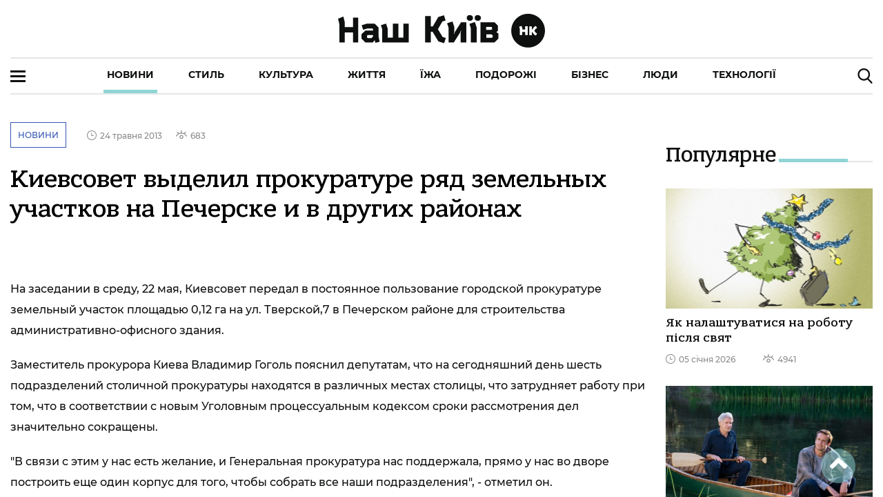

--- FILE ---
content_type: text/css; charset=UTF-8
request_url: https://nashkiev.ua/assets/css/bandera-fonts.css?v=1
body_size: 6170
content:
@font-face {
  font-family: 'BanderaProHeavy';
  src: url('../fonts/BenderaPro/BanderaProHeavy.eot');
  src: local('Bandera Pro Heavy'), local('BanderaProHeavy'),
  url('../fonts/BenderaPro/BanderaProHeavy.eot?#iefix') format('embedded-opentype'),
  url('../fonts/BenderaPro/BanderaProHeavy.woff2') format('woff2'),
  url('../fonts/BenderaPro/BanderaProHeavy.woff') format('woff'),
  url('../fonts/BenderaPro/BanderaProHeavy.ttf') format('truetype');
  font-weight: 900;
  font-style: normal;
}

@font-face {
  font-family: 'BanderaProRegular';
  src: url('../fonts/BenderaPro/BanderaPro.eot');
  src: local('Bandera Pro Regular'), local('BanderaPro'),
  url('../fonts/BenderaPro/BanderaPro.eot?#iefix') format('embedded-opentype'),
  url('../fonts/BenderaPro/BanderaPro.woff2') format('woff2'),
  url('../fonts/BenderaPro/BanderaPro.woff') format('woff'),
  url('../fonts/BenderaPro/BanderaPro.ttf') format('truetype');
  font-weight: normal;
  font-style: normal;
}

@font-face {
  font-family: 'BanderaProMediumItalic';
  src: url('../fonts/BenderaPro/BanderaProMedium-Italic.eot');
  src: local('Bandera Pro Medium Italic'), local('BanderaProMedium-Italic'),
  url('../fonts/BenderaPro/BanderaProMedium-Italic.eot?#iefix') format('embedded-opentype'),
  url('../fonts/BenderaPro/BanderaProMedium-Italic.woff2') format('woff2'),
  url('../fonts/BenderaPro/BanderaProMedium-Italic.woff') format('woff'),
  url('../fonts/BenderaPro/BanderaProMedium-Italic.ttf') format('truetype');
  font-weight: 500;
  font-style: italic;
}

@font-face {
  font-family: 'BanderaProHeavyItalic';
  src: url('../fonts/BenderaPro/BanderaProHeavy-Italic.eot');
  src: local('Bandera Pro Heavy Italic'), local('BanderaProHeavy-Italic'),
  url('../fonts/BenderaPro/BanderaProHeavy-Italic.eot?#iefix') format('embedded-opentype'),
  url('../fonts/BenderaPro/BanderaProHeavy-Italic.woff2') format('woff2'),
  url('../fonts/BenderaPro/BanderaProHeavy-Italic.woff') format('woff'),
  url('../fonts/BenderaPro/BanderaProHeavy-Italic.ttf') format('truetype');
  font-weight: 900;
  font-style: italic;
}

@font-face {
  font-family: 'BanderaProItalic';
  src: url('../fonts/BenderaPro/BanderaPro-Italic.eot');
  src: local('Bandera Pro Italic'), local('BanderaPro-Italic'),
  url('../fonts/BenderaPro/BanderaPro-Italic.eot?#iefix') format('embedded-opentype'),
  url('../fonts/BenderaPro/BanderaPro-Italic.woff2') format('woff2'),
  url('../fonts/BenderaPro/BanderaPro-Italic.woff') format('woff'),
  url('../fonts/BenderaPro/BanderaPro-Italic.ttf') format('truetype');
  font-weight: normal;
  font-style: italic;
}

@font-face {
  font-family: 'BanderaProBold';
  src: url('../fonts/BenderaPro/BanderaPro-Bold.eot');
  src: local('Bandera Pro Bold'), local('BanderaPro-Bold'),
  url('../fonts/BenderaPro/BanderaPro-Bold.eot?#iefix') format('embedded-opentype'),
  url('../fonts/BenderaPro/BanderaPro-Bold.woff2') format('woff2'),
  url('../fonts/BenderaPro/BanderaPro-Bold.woff') format('woff'),
  url('../fonts/BenderaPro/BanderaPro-Bold.ttf') format('truetype');
  font-weight: bold;
  font-style: normal;
}

@font-face {
  font-family: 'BanderaProThinItalic';
  src: url('../fonts/BenderaPro/BanderaProThin-Italic.eot');
  src: local('Bandera Pro Thin Italic'), local('BanderaProThin-Italic'),
  url('../fonts/BenderaPro/BanderaProThin-Italic.eot?#iefix') format('embedded-opentype'),
  url('../fonts/BenderaPro/BanderaProThin-Italic.woff2') format('woff2'),
  url('../fonts/BenderaPro/BanderaProThin-Italic.woff') format('woff'),
  url('../fonts/BenderaPro/BanderaProThin-Italic.ttf') format('truetype');
  font-weight: 100;
  font-style: italic;
}

@font-face {
  font-family: 'BanderaProBoldItalic';
  src: url('../fonts/BenderaPro/BanderaPro-BoldItalic.eot');
  src: local('Bandera Pro Bold Italic'), local('BanderaPro-BoldItalic'),
  url('../fonts/BenderaPro/BanderaPro-BoldItalic.eot?#iefix') format('embedded-opentype'),
  url('../fonts/BenderaPro/BanderaPro-BoldItalic.woff2') format('woff2'),
  url('../fonts/BenderaPro/BanderaPro-BoldItalic.woff') format('woff'),
  url('../fonts/BenderaPro/BanderaPro-BoldItalic.ttf') format('truetype');
  font-weight: bold;
  font-style: italic;
}

@font-face {
  font-family: 'BanderaProLight';
  src: url('../fonts/BenderaPro/BanderaProLight.eot');
  src: local('Bandera Pro Light'), local('BanderaProLight'),
  url('../fonts/BenderaPro/BanderaProLight.eot?#iefix') format('embedded-opentype'),
  url('../fonts/BenderaPro/BanderaProLight.woff2') format('woff2'),
  url('../fonts/BenderaPro/BanderaProLight.woff') format('woff'),
  url('../fonts/BenderaPro/BanderaProLight.ttf') format('truetype');
  font-weight: 300;
  font-style: normal;
}

@font-face {
  font-family: 'BanderaProThin';
  src: url('../fonts/BenderaPro/BanderaProThin.eot');
  src: local('Bandera Pro Thin'), local('BanderaProThin'),
  url('../fonts/BenderaPro/BanderaProThin.eot?#iefix') format('embedded-opentype'),
  url('../fonts/BenderaPro/BanderaProThin.woff2') format('woff2'),
  url('../fonts/BenderaPro/BanderaProThin.woff') format('woff'),
  url('../fonts/BenderaPro/BanderaProThin.ttf') format('truetype');
  font-weight: 100;
  font-style: normal;
}

@font-face {
  font-family: 'BanderaProLightItalic';
  src: url('../fonts/BenderaPro/BanderaProLight-Italic.eot');
  src: local('Bandera Pro Light Italic'), local('BanderaProLight-Italic'),
  url('../fonts/BenderaPro/BanderaProLight-Italic.eot?#iefix') format('embedded-opentype'),
  url('../fonts/BenderaPro/BanderaProLight-Italic.woff2') format('woff2'),
  url('../fonts/BenderaPro/BanderaProLight-Italic.woff') format('woff'),
  url('../fonts/BenderaPro/BanderaProLight-Italic.ttf') format('truetype');
  font-weight: 300;
  font-style: italic;
}

@font-face {
  font-family: 'BanderaProMedium';
  src: url('../fonts/BenderaPro/BanderaProMedium.eot');
  src: local('Bandera Pro Medium'), local('BanderaProMedium'),
  url('../fonts/BenderaPro/BanderaProMedium.eot?#iefix') format('embedded-opentype'),
  url('../fonts/BenderaPro/BanderaProMedium.woff2') format('woff2'),
  url('../fonts/BenderaPro/BanderaProMedium.woff') format('woff'),
  url('../fonts/BenderaPro/BanderaProMedium.ttf') format('truetype');
  font-weight: 500;
  font-style: normal;
}


--- FILE ---
content_type: text/css; charset=UTF-8
request_url: https://nashkiev.ua/assets/css/montserrat-fonts.css?v=2
body_size: 8246
content:
@font-face {
    font-family: 'MontserratThinItalic';
    src: url('../fonts/Montserrat/Montserrat-ThinItalic.eot');
    src: local('Montserrat ThinItalic'), local('Montserrat-ThinItalic'),
    url('../fonts/Montserrat/Montserrat-ThinItalic.woff2') format('woff2'),
    url('../fonts/Montserrat/Montserrat-ThinItalic.woff') format('woff'),
    url('../fonts/Montserrat/Montserrat-ThinItalic.ttf') format('truetype');
    font-weight: 100;
    font-style: italic;
}
@font-face {
    font-family: 'MontserratThin';
    src: url('../fonts/Montserrat/Montserrat-Thin.eot');
    src: local('Montserrat Thin'), local('Montserrat-Thin'),
    url('../fonts/Montserrat/Montserrat-Thin.woff2') format('woff2'),
    url('../fonts/Montserrat/Montserrat-Thin.woff') format('woff'),
    url('../fonts/Montserrat/Montserrat-Thin.ttf') format('truetype');
    font-weight: 100;
    font-style: normal;
}


@font-face {
    font-family: 'MontserratExtraLightItalic';
    src: url('../fonts/Montserrat/Montserrat-ExtraLightItalic.eot');
    src: local('Montserrat ExtraLightItalic'), local('Montserrat-ExtraLightItalic'),
    url('../fonts/Montserrat/Montserrat-ExtraLightItalic.woff2') format('woff2'),
    url('../fonts/Montserrat/Montserrat-ExtraLightItalic.woff') format('woff'),
    url('../fonts/Montserrat/Montserrat-ExtraLightItalic.ttf') format('truetype');
    font-weight: 200;
    font-style: italic;
}
@font-face {
    font-family: 'MontserratExtraLight';
    src: url('../fonts/Montserrat/Montserrat-ExtraLight.eot');
    src: local('Montserrat ExtraLight'), local('Montserrat-ExtraLight'),
    url('../fonts/Montserrat/Montserrat-ExtraLight.woff2') format('woff2'),
    url('../fonts/Montserrat/Montserrat-ExtraLight.woff') format('woff'),
    url('../fonts/Montserrat/Montserrat-ExtraLight.ttf') format('truetype');
    font-weight: 200;
    font-style: normal;
}


@font-face {
    font-family: 'MontserratLightItalic';
    src: url('../fonts/Montserrat/Montserrat-LightItalic.eot');
    src: local('Montserrat LightItalic'), local('Montserrat-LightItalic'),
    url('../fonts/Montserrat/Montserrat-LightItalic.woff2') format('woff2'),
    url('../fonts/Montserrat/Montserrat-LightItalic.woff') format('woff'),
    url('../fonts/Montserrat/Montserrat-LightItalic.ttf') format('truetype');
    font-weight: 300;
    font-style: italic;
}
@font-face {
    font-family: 'MontserratLight';
    src: url('../fonts/Montserrat/Montserrat-Light.eot');
    src: local('Montserrat Light'), local('Montserrat-Light'),
    url('../fonts/Montserrat/Montserrat-Light.woff2') format('woff2'),
    url('../fonts/Montserrat/Montserrat-Light.woff') format('woff'),
    url('../fonts/Montserrat/Montserrat-Light.ttf') format('truetype');
    font-weight: 300;
    font-style: normal;
}

@font-face {
    font-family: 'MontserratItalic';
    src: url('../fonts/Montserrat/Montserrat-Italic.eot');
    src: local('Montserrat Italic'), local('Montserrat-Italic'),
    url('../fonts/Montserrat/Montserrat-Italic.woff2') format('woff2'),
    url('../fonts/Montserrat/Montserrat-Italic.woff') format('woff'),
    url('../fonts/Montserrat/Montserrat-Italic.ttf') format('truetype');
    font-weight: normal;
    font-style: italic;
}

@font-face {
    font-family: 'MontserratRegular';
    src: url('../fonts/Montserrat/Montserrat-Regular.eot');
    src: local('Montserrat Regular'), local('Montserrat-Regular'),
    url('../fonts/Montserrat/Montserrat-Regular.woff2') format('woff2'),
    url('../fonts/Montserrat/Montserrat-Regular.woff') format('woff'),
    url('../fonts/Montserrat/Montserrat-Regular.ttf') format('truetype');
    font-weight: normal;
    font-style: normal;
}



@font-face {
    font-family: 'MontserratMediumItalic';
    src: url('../fonts/Montserrat/Montserrat-MediumItalic.eot');
    src: local('Montserrat MediumItalic'), local('Montserrat-MediumItalic'),
    url('../fonts/Montserrat/Montserrat-MediumItalic.woff2') format('woff2'),
    url('../fonts/Montserrat/Montserrat-MediumItalic.woff') format('woff'),
    url('../fonts/Montserrat/Montserrat-MediumItalic.ttf') format('truetype');
    font-weight: 500;
    font-style: italic;
}
@font-face {
    font-family: 'MontserratMedium';
    src: url('../fonts/Montserrat/Montserrat-Medium.eot');
    src: local('Montserrat Medium'), local('Montserrat-Medium'),
    url('../fonts/Montserrat/Montserrat-Medium.woff2') format('woff2'),
    url('../fonts/Montserrat/Montserrat-Medium.woff') format('woff'),
    url('../fonts/Montserrat/Montserrat-Medium.ttf') format('truetype');
    font-weight: 500;
    font-style: normal;
}


@font-face {
    font-family: 'MontserratSemiBoldItalic';
    src: url('../fonts/Montserrat/Montserrat-SemiBoldItalic.eot');
    src: local('Montserrat SemiBoldItalic'), local('Montserrat-SemiBoldItalic'),
    url('../fonts/Montserrat/Montserrat-SemiBoldItalic.woff2') format('woff2'),
    url('../fonts/Montserrat/Montserrat-SemiBoldItalic.woff') format('woff'),
    url('../fonts/Montserrat/Montserrat-SemiBoldItalic.ttf') format('truetype');
    font-weight: 600;
    font-style: italic;
}

@font-face {
    font-family: 'MontserratSemiBold';
    src: url('../fonts/Montserrat/Montserrat-SemiBold.eot');
    src: local('Montserrat SemiBold'), local('Montserrat-SemiBold'),
    url('../fonts/Montserrat/Montserrat-SemiBold.woff2') format('woff2'),
    url('../fonts/Montserrat/Montserrat-SemiBold.woff') format('woff'),
    url('../fonts/Montserrat/Montserrat-SemiBold.ttf') format('truetype');
    font-weight: 600;
    font-style: normal;
}


@font-face {
    font-family: 'MontserratBoldItalic';
    src: url('../fonts/Montserrat/Montserrat-BoldItalic.eot');
    src: local('Montserrat BoldItalic'), local('Montserrat-BoldItalic'),
    url('../fonts/Montserrat/Montserrat-BoldItalic.woff2') format('woff2'),
    url('../fonts/Montserrat/Montserrat-BoldItalic.woff') format('woff'),
    url('../fonts/Montserrat/Montserrat-BoldItalic.ttf') format('truetype');
    font-weight: bold;
    font-style: italic;
}

@font-face {
    font-family: "MontserratBold";
    src: url('../fonts/Montserrat/Montserrat-Bold.eot');
    src: local('Montserrat Bold'), local('Montserrat-Bold'),
    url('../fonts/Montserrat/Montserrat-Bold.woff2') format('woff2'),
    url('../fonts/Montserrat/Montserrat-Bold.woff') format('woff'),
    url('../fonts/Montserrat/Montserrat-Bold.ttf') format('truetype');
    font-weight: bold;
    font-style: normal;
}

@font-face {
    font-family: 'MontserratExtraBoldItalic';
    src: url('../fonts/Montserrat/Montserrat-ExtraBoldItalic.eot');
    src: local('Montserrat ExtraBoldItalic'), local('Montserrat-ExtraBoldItalic'),
    url('../fonts/Montserrat/Montserrat-ExtraBoldItalic.woff2') format('woff2'),
    url('../fonts/Montserrat/Montserrat-ExtraBoldItalic.woff') format('woff'),
    url('../fonts/Montserrat/Montserrat-ExtraBoldItalic.ttf') format('truetype');
    font-weight: 800;
    font-style: italic;
}

@font-face {
    font-family: 'MontserratExtraBold';
    src: url('../fonts/Montserrat/Montserrat-ExtraBold.eot');
    src: local('Montserrat ExtraBold'), local('Montserrat-ExtraBold'),
    url('../fonts/Montserrat/Montserrat-ExtraBold.woff2') format('woff2'),
    url('../fonts/Montserrat/Montserrat-ExtraBold.woff') format('woff'),
    url('../fonts/Montserrat/Montserrat-ExtraBold.ttf') format('truetype');
    font-weight: 800;
    font-style: normal;
}


@font-face {
    font-family: 'MontserratBlackItalic';
    src: url('../fonts/Montserrat/Montserrat-BlackItalic.eot');
    src: local('Montserrat BlackItalic'), local('Montserrat-BlackItalic'),
    url('../fonts/Montserrat/Montserrat-BlackItalic.woff2') format('woff2'),
    url('../fonts/Montserrat/Montserrat-BlackItalic.woff') format('woff'),
    url('../fonts/Montserrat/Montserrat-BlackItalic.ttf') format('truetype');
    font-weight: 900;
    font-style: italic;
}

@font-face {
    font-family: 'MontserratBlack';
    src: url('../fonts/Montserrat/Montserrat-Black.eot');
    src: local('Montserrat Black'), local('Montserrat-Black'),
    url('../fonts/Montserrat/Montserrat-Black.woff2') format('woff2'),
    url('../fonts/Montserrat/Montserrat-Black.woff') format('woff'),
    url('../fonts/Montserrat/Montserrat-Black.ttf') format('truetype');
    font-weight: 900;
    font-style: normal;
}


--- FILE ---
content_type: application/javascript; charset=UTF-8
request_url: https://nashkiev.ua/7-es2015.5ac5905257665b8eb986.js
body_size: 30266
content:
(window.webpackJsonp=window.webpackJsonp||[]).push([[7],{YXEz:function(e,i,a){"use strict";a.r(i),a.d(i,"NewsPageModule",(function(){return re}));var n=a("1LoF"),t=a("8Jid"),s=a("PpLr"),o=a("ofXK"),r=a("3Pt+"),b=a("TEn/"),l=a("tyNb"),c=a("c2Rc"),d=a("ZAI4"),u=a("jhN1"),m=a("nVNj"),g=a("fXoL"),p=a("a4Kx"),h=a("Tzys"),v=a("Mzne"),f=a("vF8q"),M=a("uPsD"),z=a("c/rV"),N=a("qwub"),y=a("fECr"),I=a("7Sx4"),w=a("47Jg"),L=a("fp1T");function U(e,i){if(1&e){const e=g.Ob();g.Nb(0,"a",27),g.Vb("click",(function(){g.hc(e);const i=g.Zb();return i.BrandZoneClick(i.brandData.id,i.brandData.url)})),g.Mb()}if(2&e){const e=g.Zb();g.ec("href",e.brandData.url,g.jc)}}function k(e,i){if(1&e&&g.Lb(0,"ion-img",50),2&e){const e=g.Zb(3);g.ec("alt",e.values[0].header)("src",e.values[0].mediaUrl1)}}function S(e,i){if(1&e&&g.Lb(0,"ion-img",51),2&e){const e=g.Zb(3);g.ec("alt",e.values[0].header)("src",e.values[0].mediaUrl3)}}function x(e,i){if(1&e&&(g.Nb(0,"ion-col",33),g.Nb(1,"div",34),g.Nb(2,"a",35),g.Nb(3,"div",36),g.nc(4,k,1,2,"ion-img",37),g.nc(5,S,1,2,"ion-img",38),g.Mb(),g.Nb(6,"div",39),g.Nb(7,"div",40),g.Nb(8,"a",41),g.Nb(9,"span"),g.oc(10),g.Mb(),g.Mb(),g.Mb(),g.Nb(11,"div",42),g.Nb(12,"h3",43),g.oc(13),g.Mb(),g.Nb(14,"p",44),g.oc(15),g.Mb(),g.Nb(16,"div",45),g.Nb(17,"span",46),g.Lb(18,"i",47),g.oc(19),g.Mb(),g.Nb(20,"span",48),g.Lb(21,"i",49),g.oc(22),g.Mb(),g.Mb(),g.Mb(),g.Mb(),g.Mb(),g.Mb(),g.Mb()),2&e){const e=g.Zb(2);g.zb(2),g.ec("href",(0===e.values[0].type?"/news":e.routerLinkCategory(e.values[0].category))+"/"+e.values[0].url,g.jc),g.zb(1),g.Bb("noImg",e.values[0].noImg),g.zb(1),g.ec("ngIf",e.values[0].mediaUrl1),g.zb(1),g.ec("ngIf",e.values[0].mediaUrl3),g.zb(3),g.ec("href",e.routerLinkCategory(e.values[0].category),g.jc),g.zb(2),g.pc(e.values[0].categoryName),g.zb(3),g.pc(e.values[0].header),g.zb(2),g.pc(e.values[0].subtext),g.zb(4),g.pc(e.parseDate(e.values[0].published)),g.zb(3),g.pc(e.values[0].views)}}function C(e,i){if(1&e&&g.Lb(0,"ion-img",56),2&e){const e=g.Zb(3);g.ec("alt",e.values[1].header)("src",e.values[1].mediaUrl1)}}function Z(e,i){if(1&e&&g.Lb(0,"ion-img",57),2&e){const e=g.Zb(3);g.ec("alt",e.values[1].header)("src",e.values[1].mediaUrl3)}}function j(e,i){if(1&e&&(g.Nb(0,"ion-col",52),g.Nb(1,"div",53),g.Nb(2,"a",35),g.Nb(3,"div",36),g.nc(4,C,1,2,"ion-img",54),g.nc(5,Z,1,2,"ion-img",55),g.Mb(),g.Nb(6,"div",39),g.Nb(7,"div",42),g.Nb(8,"h3",43),g.oc(9),g.Mb(),g.Nb(10,"div",45),g.Nb(11,"span",46),g.Lb(12,"i",47),g.oc(13),g.Mb(),g.Nb(14,"span",48),g.Lb(15,"i",49),g.oc(16),g.Mb(),g.Mb(),g.Mb(),g.Mb(),g.Mb(),g.Mb(),g.Mb()),2&e){const e=g.Zb(2);g.zb(2),g.ec("href",(0===e.values[1].type?"/news":e.routerLinkCategory(e.values[1].category))+"/"+e.values[1].url,g.jc),g.zb(1),g.Bb("noImg",e.values[1].noImg),g.zb(1),g.ec("ngIf",e.values[1].mediaUrl1),g.zb(1),g.ec("ngIf",e.values[1].mediaUrl3),g.zb(4),g.pc(e.values[1].header),g.zb(4),g.pc(e.parseDate(e.values[1].published)),g.zb(3),g.pc(e.values[1].views)}}function P(e,i){if(1&e&&g.Lb(0,"ion-img",56),2&e){const e=g.Zb(3);g.ec("alt",e.values[2].header)("src",e.values[2].mediaUrl1)}}function B(e,i){if(1&e&&g.Lb(0,"ion-img",57),2&e){const e=g.Zb(3);g.ec("alt",e.values[2].header)("src",e.values[2].mediaUrl3)}}function D(e,i){if(1&e&&(g.Nb(0,"ion-col",58),g.Nb(1,"div",53),g.Nb(2,"a",35),g.Nb(3,"div",36),g.nc(4,P,1,2,"ion-img",54),g.nc(5,B,1,2,"ion-img",55),g.Mb(),g.Nb(6,"div",39),g.Nb(7,"div",42),g.Nb(8,"h3",43),g.oc(9),g.Mb(),g.Nb(10,"div",45),g.Nb(11,"span",46),g.Lb(12,"i",47),g.oc(13),g.Mb(),g.Nb(14,"span",48),g.Lb(15,"i",49),g.oc(16),g.Mb(),g.Mb(),g.Mb(),g.Mb(),g.Mb(),g.Mb(),g.Mb()),2&e){const e=g.Zb(2);g.zb(2),g.ec("href",(0===e.values[2].type?"/news":e.routerLinkCategory(e.values[2].category))+"/"+e.values[2].url,g.jc),g.zb(1),g.Bb("noImg",e.values[2].noImg),g.zb(1),g.ec("ngIf",e.values[2].mediaUrl1),g.zb(1),g.ec("ngIf",e.values[2].mediaUrl3),g.zb(4),g.pc(e.values[2].header),g.zb(4),g.pc(e.parseDate(e.values[2].published)),g.zb(3),g.pc(e.values[2].views)}}function _(e,i){if(1&e&&(g.Nb(0,"ion-row"),g.nc(1,x,23,11,"ion-col",28),g.Nb(2,"ion-col",29),g.Nb(3,"ion-row",30),g.nc(4,j,17,8,"ion-col",31),g.nc(5,D,17,8,"ion-col",32),g.Mb(),g.Mb(),g.Mb()),2&e){const e=g.Zb();g.zb(1),g.ec("ngIf",e.values.length>0),g.zb(3),g.ec("ngIf",e.values.length>1),g.zb(1),g.ec("ngIf",e.values.length>2)}}function K(e,i){1&e&&(g.Nb(0,"div",59),g.Lb(1,"div",60),g.Mb())}function A(e,i){if(1&e&&g.Lb(0,"ion-img",56),2&e){const e=g.Zb(2);g.ec("alt",e.values[3].header)("src",e.values[3].mediaUrl1)}}function T(e,i){if(1&e&&g.Lb(0,"ion-img",57),2&e){const e=g.Zb(2);g.ec("alt",e.values[3].header)("src",e.values[3].mediaUrl3)}}function E(e,i){if(1&e&&(g.Nb(0,"ion-col",61),g.Nb(1,"div",53),g.Nb(2,"a",35),g.Nb(3,"div",36),g.nc(4,A,1,2,"ion-img",54),g.nc(5,T,1,2,"ion-img",55),g.Mb(),g.Nb(6,"div",39),g.Nb(7,"div",42),g.Nb(8,"h3",43),g.oc(9),g.Mb(),g.Nb(10,"div",45),g.Nb(11,"span",46),g.Lb(12,"i",47),g.oc(13),g.Mb(),g.Nb(14,"span",48),g.Lb(15,"i",49),g.oc(16),g.Mb(),g.Mb(),g.Mb(),g.Mb(),g.Mb(),g.Mb(),g.Mb()),2&e){const e=g.Zb();g.zb(2),g.ec("href",(0===e.values[3].type?"/news":e.routerLinkCategory(e.values[3].category))+"/"+e.values[3].url,g.jc),g.zb(1),g.Bb("noImg",e.values[3].noImg),g.zb(1),g.ec("ngIf",e.values[3].mediaUrl1),g.zb(1),g.ec("ngIf",e.values[3].mediaUrl3),g.zb(4),g.pc(e.values[3].header),g.zb(4),g.pc(e.parseDate(e.values[3].published)),g.zb(3),g.pc(e.values[3].views)}}function F(e,i){if(1&e&&g.Lb(0,"ion-img",56),2&e){const e=g.Zb(2);g.ec("alt",e.values[4].header)("src",e.values[4].mediaUrl1)}}function R(e,i){if(1&e&&g.Lb(0,"ion-img",57),2&e){const e=g.Zb(2);g.ec("alt",e.values[4].header)("src",e.values[4].mediaUrl3)}}function O(e,i){if(1&e&&(g.Nb(0,"ion-col",62),g.Nb(1,"div",53),g.Nb(2,"a",35),g.Nb(3,"div",36),g.nc(4,F,1,2,"ion-img",54),g.nc(5,R,1,2,"ion-img",55),g.Mb(),g.Nb(6,"div",39),g.Nb(7,"div",42),g.Nb(8,"h3",43),g.oc(9),g.Mb(),g.Nb(10,"div",45),g.Nb(11,"span",46),g.Lb(12,"i",47),g.oc(13),g.Mb(),g.Nb(14,"span",48),g.Lb(15,"i",49),g.oc(16),g.Mb(),g.Mb(),g.Mb(),g.Mb(),g.Mb(),g.Mb(),g.Mb()),2&e){const e=g.Zb();g.zb(2),g.ec("href",(0===e.values[4].type?"/news":e.routerLinkCategory(e.values[4].category))+"/"+e.values[4].url,g.jc),g.zb(1),g.Bb("noImg",e.values[4].noImg),g.zb(1),g.ec("ngIf",e.values[4].mediaUrl1),g.zb(1),g.ec("ngIf",e.values[4].mediaUrl3),g.zb(4),g.pc(e.values[4].header),g.zb(4),g.pc(e.parseDate(e.values[4].published)),g.zb(3),g.pc(e.values[4].views)}}function q(e,i){if(1&e&&g.Lb(0,"ion-img",56),2&e){const e=g.Zb(2);g.ec("alt",e.values[5].header)("src",e.values[5].mediaUrl1)}}function V(e,i){if(1&e&&g.Lb(0,"ion-img",57),2&e){const e=g.Zb(2);g.ec("alt",e.values[5].header)("src",e.values[5].mediaUrl3)}}function H(e,i){if(1&e&&(g.Nb(0,"ion-col",62),g.Nb(1,"div",53),g.Nb(2,"a",35),g.Nb(3,"div",36),g.nc(4,q,1,2,"ion-img",54),g.nc(5,V,1,2,"ion-img",55),g.Mb(),g.Nb(6,"div",39),g.Nb(7,"div",42),g.Nb(8,"h3",43),g.oc(9),g.Mb(),g.Nb(10,"div",45),g.Nb(11,"span",46),g.Lb(12,"i",47),g.oc(13),g.Mb(),g.Nb(14,"span",48),g.Lb(15,"i",49),g.oc(16),g.Mb(),g.Mb(),g.Mb(),g.Mb(),g.Mb(),g.Mb(),g.Mb()),2&e){const e=g.Zb();g.zb(2),g.ec("href",(0===e.values[5].type?"/news":e.routerLinkCategory(e.values[5].category))+"/"+e.values[5].url,g.jc),g.zb(1),g.Bb("noImg",e.values[5].noImg),g.zb(1),g.ec("ngIf",e.values[5].mediaUrl1),g.zb(1),g.ec("ngIf",e.values[5].mediaUrl3),g.zb(4),g.pc(e.values[5].header),g.zb(4),g.pc(e.parseDate(e.values[5].published)),g.zb(3),g.pc(e.values[5].views)}}function J(e,i){if(1&e&&g.Lb(0,"ion-img",56),2&e){const e=g.Zb(2);g.ec("alt",e.values[6].header)("src",e.values[6].mediaUrl1)}}function X(e,i){if(1&e&&g.Lb(0,"ion-img",57),2&e){const e=g.Zb(2);g.ec("alt",e.values[6].header)("src",e.values[6].mediaUrl3)}}function W(e,i){if(1&e&&(g.Nb(0,"ion-col",63),g.Nb(1,"div",64),g.Nb(2,"a",35),g.Nb(3,"div",36),g.nc(4,J,1,2,"ion-img",54),g.nc(5,X,1,2,"ion-img",55),g.Mb(),g.Nb(6,"div",39),g.Nb(7,"div",42),g.Nb(8,"h3",43),g.oc(9),g.Mb(),g.Nb(10,"div",45),g.Nb(11,"span",46),g.Lb(12,"i",47),g.oc(13),g.Mb(),g.Nb(14,"span",48),g.Lb(15,"i",49),g.oc(16),g.Mb(),g.Mb(),g.Mb(),g.Mb(),g.Mb(),g.Mb(),g.Mb()),2&e){const e=g.Zb();g.zb(2),g.ec("href",(0===e.values[6].type?"/news":e.routerLinkCategory(e.values[6].category))+"/"+e.values[6].url,g.jc),g.zb(1),g.Bb("noImg",e.values[6].noImg),g.zb(1),g.ec("ngIf",e.values[6].mediaUrl1),g.zb(1),g.ec("ngIf",e.values[6].mediaUrl3),g.zb(4),g.pc(e.values[6].header),g.zb(4),g.pc(e.parseDate(e.values[6].published)),g.zb(3),g.pc(e.values[6].views)}}function Q(e,i){if(1&e&&g.Lb(0,"ion-img",67),2&e){const e=g.Zb(2);g.ec("alt",e.values[7].header)("src",e.values[7].mediaUrl1)}}function Y(e,i){if(1&e&&(g.Nb(0,"ion-col",65),g.Nb(1,"div",34),g.Nb(2,"a",35),g.Nb(3,"div",36),g.nc(4,Q,1,2,"ion-img",66),g.Mb(),g.Nb(5,"div",39),g.Nb(6,"div",40),g.Nb(7,"a",41),g.Nb(8,"span"),g.oc(9),g.Mb(),g.Mb(),g.Mb(),g.Nb(10,"div",42),g.Nb(11,"h3",43),g.oc(12),g.Mb(),g.Nb(13,"p",44),g.oc(14),g.Mb(),g.Nb(15,"div",45),g.Nb(16,"span",46),g.Lb(17,"i",47),g.oc(18),g.Mb(),g.Nb(19,"span",48),g.Lb(20,"i",49),g.oc(21),g.Mb(),g.Mb(),g.Mb(),g.Mb(),g.Mb(),g.Mb(),g.Mb()),2&e){const e=g.Zb();g.zb(2),g.ec("href",(0===e.values[7].type?"/news":e.routerLinkCategory(e.values[7].category))+"/"+e.values[7].url,g.jc),g.zb(1),g.Bb("noImg",e.values[7].noImg),g.zb(1),g.ec("ngIf",e.values[7].mediaUrl1),g.zb(3),g.ec("href",e.routerLinkCategory(e.values[7].category),g.jc),g.zb(2),g.pc(e.values[7].categoryName),g.zb(3),g.pc(e.values[7].header),g.zb(2),g.pc(e.values[7].subtext),g.zb(4),g.pc(e.parseDate(e.values[7].published)),g.zb(3),g.pc(e.values[7].views)}}function G(e,i){if(1&e&&g.Lb(0,"ion-img",67),2&e){const e=g.Zb(2);g.ec("alt",e.values[8].header)("src",e.values[8].mediaUrl1)}}function $(e,i){if(1&e&&(g.Nb(0,"ion-col",68),g.Nb(1,"div",34),g.Nb(2,"a",35),g.Nb(3,"div",36),g.nc(4,G,1,2,"ion-img",66),g.Mb(),g.Nb(5,"div",39),g.Nb(6,"div",40),g.Nb(7,"a",41),g.Nb(8,"span"),g.oc(9),g.Mb(),g.Mb(),g.Mb(),g.Nb(10,"div",42),g.Nb(11,"h3",43),g.oc(12),g.Mb(),g.Nb(13,"p",44),g.oc(14),g.Mb(),g.Nb(15,"div",45),g.Nb(16,"span",46),g.Lb(17,"i",47),g.oc(18),g.Mb(),g.Nb(19,"span",48),g.Lb(20,"i",49),g.oc(21),g.Mb(),g.Mb(),g.Mb(),g.Mb(),g.Mb(),g.Mb(),g.Mb()),2&e){const e=g.Zb();g.zb(2),g.ec("href",(0===e.values[8].type?"/news":e.routerLinkCategory(e.values[8].category))+"/"+e.values[8].url,g.jc),g.zb(1),g.Bb("noImg",e.values[8].noImg),g.zb(1),g.ec("ngIf",e.values[8].mediaUrl1),g.zb(3),g.ec("href",e.routerLinkCategory(e.values[8].category),g.jc),g.zb(2),g.pc(e.values[8].categoryName),g.zb(3),g.pc(e.values[8].header),g.zb(2),g.pc(e.values[8].subtext),g.zb(4),g.pc(e.parseDate(e.values[8].published)),g.zb(3),g.pc(e.values[8].views)}}function ee(e,i){if(1&e&&g.Lb(0,"ion-img",56),2&e){const e=g.Zb(2);g.ec("alt",e.values[9].header)("src",e.values[9].mediaUrl1)}}function ie(e,i){if(1&e&&g.Lb(0,"ion-img",57),2&e){const e=g.Zb(2);g.ec("alt",e.values[9].header)("src",e.values[9].mediaUrl3)}}function ae(e,i){if(1&e&&(g.Nb(0,"ion-col",69),g.Nb(1,"div",64),g.Nb(2,"a",35),g.Nb(3,"div",36),g.nc(4,ee,1,2,"ion-img",54),g.nc(5,ie,1,2,"ion-img",55),g.Mb(),g.Nb(6,"div",39),g.Nb(7,"div",42),g.Nb(8,"h3",43),g.oc(9),g.Mb(),g.Nb(10,"div",45),g.Nb(11,"span",46),g.Lb(12,"i",47),g.oc(13),g.Mb(),g.Nb(14,"span",48),g.Lb(15,"i",49),g.oc(16),g.Mb(),g.Mb(),g.Mb(),g.Mb(),g.Mb(),g.Mb(),g.Mb()),2&e){const e=g.Zb();g.zb(2),g.ec("href",(0===e.values[9].type?"/news":e.routerLinkCategory(e.values[9].category))+"/"+e.values[9].url,g.jc),g.zb(1),g.Bb("noImg",e.values[9].noImg),g.zb(1),g.ec("ngIf",e.values[9].mediaUrl1),g.zb(1),g.ec("ngIf",e.values[9].mediaUrl3),g.zb(4),g.pc(e.values[9].header),g.zb(4),g.pc(e.parseDate(e.values[9].published)),g.zb(3),g.pc(e.values[9].views)}}const ne=[{path:"",component:(()=>{class e{constructor(e,i,a,n,t,s,o,r,b,l,c,d,u,m,g,p){this.routerService=e,this.response=i,this.router=a,this.renderer2=n,this.document=t,this.isMobile=s,this.platformId=o,this.transferState=r,this.title=b,this.meta=l,this.footerService=c,this.scrollService=d,this.alertCtrl=u,this.mainService=m,this.route=g,this.admixer=p,this.categoryMenu=[],this.slideAds=null,this.values=[],this.limit=10,this.offset=0,this.page=0,this.doLoadMore=!1,this.desktopMode=!1,this.brandMode=!1,this.brandData={id:null,url:null,imgUrlDesktopBackground:"",background:"FFFFFF"},this.backgroundPositionX=-3,this.isLoadingMore=!1,this.isNotFound=!1,this.paginationPage=0}ngOnInit(){if(!Object(o.m)(this.platformId)){let e=this.renderer2.createElement("script");e.type="application/ld+json",e.text='{ "@context" : "http://schema.org","@type" : "Organization","legalName" : "\u041d\u043e\u0432\u0438\u043d\u0438 \u041a\u0438\u0454\u0432\u0430 \u0441\u044c\u043e\u0433\u043e\u0434\u043d\u0456, \u043f\u043e\u0434\u0456\u0457 \u0441\u0442\u043e\u043b\u0438\u0446\u0456, \u0441\u0442\u0440\u0456\u0447\u043a\u0430 \u043d\u043e\u0432\u0438\u043d \u043e\u043d\u043b\u0430\u0439\u043d | \u041d\u0430\u0448\u041a\u0438\u0457\u0432.UA","url" : "https://nashkiev.ua/","name":  "\u041d\u0430\u0448\u041a\u0438\u0457\u0432.UA","image": "https://nashkiev.ua/assets/img/NK-logo-header-UA.svg","description": "\u041d\u0430\u0439\u0441\u0432\u0456\u0436\u0456\u0448\u0430 \u0441\u0442\u0440\u0456\u0447\u043a\u0430 \u043d\u043e\u0432\u0438\u043d \u041a\u0438\u0454\u0432\u0430, \u043f\u043e\u0432\u043d\u0430 \u0430\u0444\u0456\u0448\u0430 \u043f\u043e\u0434\u0456\u0439 \u0441\u0442\u043e\u043b\u0438\u0446\u0456. \u041b\u0430\u0439\u0444\u0441\u0442\u0430\u0439\u043b \u043c\u0435\u0434\u0456\u0430 \u041d\u0430\u0448 \u041a\u0438\u0457\u0432 \u2013 \u0449\u043e\u0434\u0435\u043d\u043d\u043e, \u0446\u0456\u043a\u0430\u0432\u043e, \u043f\u0440\u043e \u041a\u0438\u0457\u0432.","contactPoint" : [{"@type" : "ContactPoint","email" : "info@nashkiev.ua","contactType" : "customer service"}],"logo" : "https://nashkiev.ua/assets/img/NK-logo-header-UA.svg",}',this.renderer2.appendChild(this.document.body,e),e=this.renderer2.createElement("script"),e.type="application/ld+json",e.text='{ "@context": "http://schema.org","@type": "WebSite","name":  "\u041d\u0430\u0448\u041a\u0438\u0457\u0432.UA","alternateName": "\u041d\u043e\u0432\u0438\u043d\u0438 \u041a\u0438\u0454\u0432\u0430 \u0441\u044c\u043e\u0433\u043e\u0434\u043d\u0456, \u043f\u043e\u0434\u0456\u0457 \u0441\u0442\u043e\u043b\u0438\u0446\u0456, \u0441\u0442\u0440\u0456\u0447\u043a\u0430 \u043d\u043e\u0432\u0438\u043d \u043e\u043d\u043b\u0430\u0439\u043d | \u041d\u0430\u0448\u041a\u0438\u0457\u0432.UA","url": "https://nashkiev.ua/"}',this.renderer2.appendChild(this.document.body,e),e=this.renderer2.createElement("script"),e.type="application/ld+json",e.text='[{"@context": "http://schema.org","@type": "BreadcrumbList","itemListElement": [{"@type": "ListItem","position": 1,"item": {"@id": "https://nashkiev.ua/","name": "\u0413\u043e\u043b\u043e\u0432\u043d\u0430"} } ,{"@type": "ListItem","position": 2,"item": {"@id": "https://nashkiev.ua/news","name": "\u041d\u043e\u0432\u0438\u043d\u0438"} }] }]',this.renderer2.appendChild(this.document.body,e)}this.subsCategoryMenu=this.mainService.subjectHeader.subscribe(e=>{void 0!==e&&(this.categoryMenu=e.data)}),this.route.paramMap.subscribe(e=>{this.routerService.doRefresh().then(i=>{this.paginationPage=+e.get("page"),0===this.paginationPage&&(this.paginationPage=1),this.pagingComponent.initPagination(),this.footerService.set(!0),this.desktopMode=!this.isMobile,this.footerService.setDesktopMode(this.desktopMode),this.limit=10,this.offset=10*this.paginationPage-10,this.page=0,this.find(),this.title.setTitle("\u041d\u043e\u0432\u0438\u043d\u0438 \u041a\u0438\u0454\u0432\u0430 \u0441\u044c\u043e\u0433\u043e\u0434\u043d\u0456, \u043f\u043e\u0434\u0456\u0457 \u0441\u0442\u043e\u043b\u0438\u0446\u0456, \u0441\u0442\u0440\u0456\u0447\u043a\u0430 \u043d\u043e\u0432\u0438\u043d \u043e\u043d\u043b\u0430\u0439\u043d | \u041d\u0430\u0448\u041a\u0438\u0457\u0432.UA"+(this.paginationPage>1?" - \u0441\u0442\u043e\u0440\u0456\u043d\u043a\u0430 "+this.paginationPage:"")),this.meta.updateTag({name:"description",content:"\u041d\u0430\u0439\u0441\u0432\u0456\u0436\u0456\u0448\u0430 \u0441\u0442\u0440\u0456\u0447\u043a\u0430 \u043d\u043e\u0432\u0438\u043d \u041a\u0438\u0454\u0432\u0430, \u043f\u043e\u0432\u043d\u0430 \u0430\u0444\u0456\u0448\u0430 \u043f\u043e\u0434\u0456\u0439 \u0441\u0442\u043e\u043b\u0438\u0446\u0456. \u041b\u0430\u0439\u0444\u0441\u0442\u0430\u0439\u043b \u043c\u0435\u0434\u0456\u0430 \u041d\u0430\u0448 \u041a\u0438\u0457\u0432 \u2013 \u0449\u043e\u0434\u0435\u043d\u043d\u043e, \u0446\u0456\u043a\u0430\u0432\u043e, \u043f\u0440\u043e \u041a\u0438\u0457\u0432."+(this.paginationPage>1?" \u041f\u0440\u043e\u0434\u043e\u0432\u0436\u0435\u043d\u043d\u044f - \u0441\u0442\u043e\u0440\u0456\u043d\u043a\u0430 "+this.paginationPage:"")}),this.meta.updateTag({name:"twitter:card",content:"summary_large_image"}),this.meta.updateTag({property:"og:url",content:"https://nashkiev.ua/news"}),this.meta.updateTag({property:"og:locale",content:"ru_RU"}),this.meta.updateTag({property:"og:type",content:"website"}),this.meta.updateTag({property:"og:site_name",content:"\u041d\u0430\u0448\u041a\u0438\u0457\u0432.UA"}),this.meta.updateTag({property:"og:title",content:"\u041d\u043e\u0432\u0438\u043d\u0438 \u041a\u0438\u0454\u0432\u0430 \u0441\u044c\u043e\u0433\u043e\u0434\u043d\u0456, \u043f\u043e\u0434\u0456\u0457 \u0441\u0442\u043e\u043b\u0438\u0446\u0456, \u0441\u0442\u0440\u0456\u0447\u043a\u0430 \u043d\u043e\u0432\u0438\u043d \u043e\u043d\u043b\u0430\u0439\u043d | \u041d\u0430\u0448\u041a\u0438\u0457\u0432.UA"}),this.meta.updateTag({property:"og:image",content:"https://nashkiev.ua/assets/img/NK-logo-header-UA.svg"}),this.meta.updateTag({property:"og:description",content:"\u041d\u0430\u0439\u0441\u0432\u0456\u0436\u0456\u0448\u0430 \u0441\u0442\u0440\u0456\u0447\u043a\u0430 \u043d\u043e\u0432\u0438\u043d \u041a\u0438\u0454\u0432\u0430, \u043f\u043e\u0432\u043d\u0430 \u0430\u0444\u0456\u0448\u0430 \u043f\u043e\u0434\u0456\u0439 \u0441\u0442\u043e\u043b\u0438\u0446\u0456. \u041b\u0430\u0439\u0444\u0441\u0442\u0430\u0439\u043b \u043c\u0435\u0434\u0456\u0430 \u041d\u0430\u0448 \u041a\u0438\u0457\u0432 \u2013 \u0449\u043e\u0434\u0435\u043d\u043d\u043e, \u0446\u0456\u043a\u0430\u0432\u043e, \u043f\u0440\u043e \u041a\u0438\u0457\u0432."});const a=this.document.head;let n=a.querySelector('link[rel="canonical"]');n||(n=this.document.createElement("link"),n.setAttribute("rel","canonical"),a.appendChild(n)),n.setAttribute("href","https://nashkiev.ua/news")})}),this.subsSideBar=this.mainService.subjectSideBarInited.subscribe(e=>{e&&setTimeout(()=>this.startSplide(),1e3)}),this.brandOption=this.mainService.subjectBrand.subscribe(e=>{void 0!==e&&e.data.id&&(this.brandMode=!0,this.brandData=e.data)})}ngAfterViewInit(){this.isMobile?(console.log(this.document.querySelector("#admixer_async_1189624990")),this.admixer.renderSlot("admixer_async_1189624990","desktop"),console.log(this.document.querySelector("#admixer_async_200987838")),this.admixer.renderSlot("admixer_async_200987838","desktop")):(console.log(this.document.querySelector("#admixer_async_1614635523")),this.admixer.renderSlot("admixer_async_1614635523","desktop"),console.log(this.document.querySelector("#admixer_async_2000228441")),this.admixer.renderSlot("admixer_async_2000228441","desktop"))}ionScroll(e){document.getElementById("news-content-end-"+this.paginationPage)}BrandZoneClick(e,i){this.mainService.incrementBrand(e).then(e=>{},e=>{})}parseDate(e){return m.a.parseDate(e)}doRefresh(e){this.mainService.findNews(this.limit+this.limit*this.page,this.offset-this.limit*(this.page+1)).then(i=>{const a=[];let n=0;i.forEach(e=>{this.desktopMode?e.showImage=null!=e.mediaId1:0===n?(e.showImage=null!=e.mediaId1,n=2):(e.showImage=!1,n-=1),e.categoryName=m.a.getCategoryName(e.category,this.categoryMenu),e.mediaUrl1?e.mediaUrl3?(e.mediaUrl3=e.mediaUrl3.replace(h.a.urlReplace,h.a.urlCasheServ+h.a.casheParam1),e.mediaUrl1=e.mediaUrl1.replace(h.a.urlReplace,h.a.urlCasheServ+h.a.casheParam1)):(e.mediaUrl1=e.mediaUrl1.replace(h.a.urlReplace,h.a.urlCasheServ+h.a.casheParam1),e.mediaUrl3=e.mediaUrl1):(e.mediaUrl1=h.a.urlNoImg,e.mediaUrl3=h.a.urlNoImg,e.noImg=!0),a.push(e)}),this.values=a,e.target.disabled=!0,e.target.complete(),setTimeout(()=>{e.target.disabled=!1},100)},i=>{this.alertCtrl.create({cssClass:"alert-error",message:"\u0412\u043d\u0443\u0442\u0440\u0456\u0448\u043d\u044f \u043f\u043e\u043c\u0438\u043b\u043a\u0430 \u0441\u0435\u0440\u0432\u0435\u0440\u0443. \u0421\u043f\u0440\u043e\u0431\u0443\u0439\u0442\u0435 \u043f\u0456\u0437\u043d\u0456\u0448\u0435",header:"\u0417\u0430\u0432\u0430\u043d\u0442\u0430\u0436\u0435\u043d\u043d\u044f \u0434\u0430\u043d\u0438\u0445",buttons:["\u041e\u043a"]}).then(e=>e.present()),e.target.disabled=!0,e.target.complete(),setTimeout(()=>{e.target.disabled=!1},100)})}find(){this.values=[];const e=Object(u.g)("news");if(this.transferState.hasKey(e)){if(this.values=this.transferState.get(e,null),0===this.values.length)return this.isNotFound=!0,this.footerService.set(!1),void this.transferState.remove(e);this.doLoadMore=this.values.length===this.limit&&this.page<1,this.offset+=this.limit,this.transferState.remove(e),this.footerService.set(!1)}else this.mainService.findNews(this.limit,this.offset).then(i=>{if(0===i.length)return Object(o.m)(this.platformId)||(this.response.status(404),this.transferState.set(e,[])),this.isNotFound=!0,void this.footerService.set(!1);this.doLoadMore=i.length===this.limit&&this.page<1,this.offset+=this.limit;let a=0;i.forEach((e,i)=>{this.desktopMode?e.showImage=null!=e.mediaId1:0===a?(e.showImage=null!=e.mediaId1,a=2):(e.showImage=!1,a-=1),e.categoryName=m.a.getCategoryName(e.category,this.categoryMenu),e.mediaUrl1?e.mediaUrl3?(e.mediaUrl3=e.mediaUrl3.replace(h.a.urlReplace,h.a.urlCasheServ+h.a.casheParam1),e.mediaUrl1=e.mediaUrl1.replace(h.a.urlReplace,h.a.urlCasheServ+h.a.casheParam1)):(e.mediaUrl1=e.mediaUrl1.replace(h.a.urlReplace,h.a.urlCasheServ+h.a.casheParam1),e.mediaUrl3=e.mediaUrl1):(e.mediaUrl1=h.a.urlNoImg,e.mediaUrl3=h.a.urlNoImg,e.noImg=!0),this.values.push(e)}),Object(o.m)(this.platformId)||this.transferState.set(e,this.values),this.footerService.set(!1)},e=>{this.footerService.set(!1),this.alertCtrl.create({cssClass:"alert-error",message:"\u0412\u043d\u0443\u0442\u0440\u0456\u0448\u043d\u044f \u043f\u043e\u043c\u0438\u043b\u043a\u0430 \u0441\u0435\u0440\u0432\u0435\u0440\u0443. \u0421\u043f\u0440\u043e\u0431\u0443\u0439\u0442\u0435 \u043f\u0456\u0437\u043d\u0456\u0448\u0435",header:"\u0417\u0430\u0432\u0430\u043d\u0442\u0430\u0436\u0435\u043d\u043d\u044f \u0434\u0430\u043d\u0438\u0445",buttons:["\u041e\u043a"]}).then(e=>e.present())})}startSplide(){Object(o.m)(this.platformId)&&this.desktopMode&&null===this.slideAds&&(this.slideAds=new Splide("#ads-splide",{type:"loop",perPage:1,perMove:1,pagination:!1,arrows:!1,autoplay:!0,interval:7e3,pauseOnHover:!0}).mount())}ionViewDidEnter(){this.desktopMode||null===this.slideAds&&(this.slideAds=new Splide("#ads-splide-mobile",{type:"loop",perPage:1,perMove:1,pagination:!1,arrows:!1,autoplay:!0,interval:7e3,pauseOnHover:!0}).mount())}routerLinkCategory(e){let i=null;for(let a=0;a<this.categoryMenu.length;a++)e===this.categoryMenu[a].id&&(i="/"+this.categoryMenu[a].url);return i}}return e.\u0275fac=function(i){return new(i||e)(g.Kb(v.a),g.Kb(p.b,8),g.Kb(l.h),g.Kb(g.D),g.Kb(o.c),g.Kb(d.b,8),g.Kb(g.B),g.Kb(u.f),g.Kb(u.e),g.Kb(u.d),g.Kb(f.a),g.Kb(M.a),g.Kb(b.a),g.Kb(z.a),g.Kb(l.a),g.Kb(N.a))},e.\u0275cmp=g.Eb({type:e,selectors:[["app-news"]],viewQuery:function(e,i){var a;1&e&&(g.lc(c.a,!0),g.sc(b.e,!0)),2&e&&(g.fc(a=g.Wb())&&(i.pagingComponent=a.first),g.fc(a=g.Wb())&&(i.content=a.first))},decls:47,vars:29,consts:[["scroll-events","true",1,"background",3,"ionScroll"],["class","clickBrandZone","target","_blank",3,"href","click",4,"ngIf"],["slot","fixed",3,"ionRefresh"],[1,"wrapper","kiev-container"],[1,"section-with-advertising"],[1,"main-section"],["size-lg","12","size-md","12","size-sm","12",1,"no-padding-lr"],["size-md","12"],[1,"section-title","no-margin-top"],[1,"section-title-name"],[1,"section-title-small-line"],[1,"section-title-big-line"],[1,"section-title-center","no-margin-top"],[1,"line-flex"],[4,"ngIf"],["id","admix-mob-main","class","main-banner-container banner-category admix row-margin-top",4,"ngIf"],[1,"row-margin-top"],["size-xl","4","size-lg","12","size-md","12","size","12","class","no-padding-lr-mob",4,"ngIf"],["size-xl","4","size-lg","6","size-md","6","size","12","class","row-margin-top-lg row-margin-top-md row-margin-top-sm no-padding-lr-mob",4,"ngIf"],["size-lg","4","size-md","4","size","12","class","no-padding-lr-mob",4,"ngIf"],["size-lg","8","size-md","8","size","12","class","row-margin-top-sm no-padding-lr-mob",4,"ngIf"],["size-lg","8","size-md","8","size","12","class","no-padding-lr-mob ",4,"ngIf"],["size-lg","4","size-md","4","size","12","class","row-margin-top-sm no-padding-lr-mob",4,"ngIf"],[1,"advertising-section"],["size","12",1,"no-padding-lr"],["url","/news","key","news.count",3,"desktopMode","currentPage","doLoadMore","isLoadingMore"],[3,"content","isTilda"],["target","_blank",1,"clickBrandZone",3,"href","click"],["size-xl","8","size-lg","12","size-md","12","size","12","class","no-padding-lr-mob",4,"ngIf"],["size-xl","4","size-lg","12","size-md","12","size","12",1,"no-padding-lr","admix-mob-margin-bottom"],[1,""],["size-xl","12","size-lg","6","size-md","6","size-sm","12","class","row-margin-top-lg row-margin-top-md row-margin-top-sm no-padding-lr-mob",4,"ngIf"],["size-xl","12","size-lg","6","size-md","6","size","12","class","row-margin-top no-padding-lr-mob",4,"ngIf"],["size-xl","8","size-lg","12","size-md","12","size","12",1,"no-padding-lr-mob"],[1,"main-banner-container","banner-big","full-height"],[1,"main-banner-info-link",3,"href"],[1,"main-banner-img"],["class","ion-hide-xl-up",3,"alt","src",4,"ngIf"],["class","ion-hide-xl-down",3,"alt","src",4,"ngIf"],[1,"main-banner-info"],[1,"main-banner-info-category"],[1,"main-banner-category-link",3,"href"],[1,"main-banner-info-position"],[1,"main-banner-info-title"],[1,"main-banner-info-subtitle"],[1,"main-banner-info-meta"],[1,"main-banner-info-date"],[1,"graf-clock-gray"],[1,"main-banner-info-views"],[1,"graf-viewer-gray"],[1,"ion-hide-xl-up",3,"alt","src"],[1,"ion-hide-xl-down",3,"alt","src"],["size-xl","12","size-lg","6","size-md","6","size-sm","12",1,"row-margin-top-lg","row-margin-top-md","row-margin-top-sm","no-padding-lr-mob"],[1,"main-banner-container","banner-mini","full-height","min-height-2"],["class","ion-hide-md-up",3,"alt","src",4,"ngIf"],["class","ion-hide-md-down",3,"alt","src",4,"ngIf"],[1,"ion-hide-md-up",3,"alt","src"],[1,"ion-hide-md-down",3,"alt","src"],["size-xl","12","size-lg","6","size-md","6","size","12",1,"row-margin-top","no-padding-lr-mob"],["id","admix-mob-main",1,"main-banner-container","banner-category","admix","row-margin-top"],["id","admixer_async_200987838","data-zone","cb0cebdb-0462-43e9-acf8-0d0aa639f918","data-sender","admixer"],["size-xl","4","size-lg","12","size-md","12","size","12",1,"no-padding-lr-mob"],["size-xl","4","size-lg","6","size-md","6","size","12",1,"row-margin-top-lg","row-margin-top-md","row-margin-top-sm","no-padding-lr-mob"],["size-lg","4","size-md","4","size","12",1,"no-padding-lr-mob"],[1,"main-banner-container","banner-mini","full-height"],["size-lg","8","size-md","8","size","12",1,"row-margin-top-sm","no-padding-lr-mob"],[3,"alt","src",4,"ngIf"],[3,"alt","src"],["size-lg","8","size-md","8","size","12",1,"no-padding-lr-mob"],["size-lg","4","size-md","4","size","12",1,"row-margin-top-sm","no-padding-lr-mob"]],template:function(e,i){1&e&&(g.Nb(0,"ion-content",0),g.Vb("ionScroll",(function(e){return i.ionScroll(e)})),g.nc(1,U,1,1,"a",1),g.Nb(2,"ion-refresher",2),g.Vb("ionRefresh",(function(e){return i.doRefresh(e)})),g.Lb(3,"ion-refresher-content"),g.Mb(),g.Lb(4,"app-header"),g.Lb(5,"app-not-found-component"),g.Nb(6,"div",3),g.Nb(7,"ion-grid"),g.Nb(8,"div",4),g.Nb(9,"div",5),g.Nb(10,"ion-row"),g.Nb(11,"ion-col",6),g.Nb(12,"ion-row"),g.Nb(13,"ion-col",7),g.Nb(14,"div",8),g.Nb(15,"span",9),g.oc(16,"\u041d\u043e\u0432\u0438\u043d\u0438"),g.Mb(),g.Lb(17,"span",10),g.Lb(18,"span",11),g.Mb(),g.Mb(),g.Mb(),g.Nb(19,"ion-row"),g.Nb(20,"ion-col",7),g.Nb(21,"div",12),g.Nb(22,"p",9),g.oc(23,"\u041d\u043e\u0432\u0438\u043d\u0438"),g.Mb(),g.Nb(24,"div",13),g.Lb(25,"span",11),g.Lb(26,"span",10),g.Lb(27,"span",11),g.Mb(),g.Mb(),g.Mb(),g.Mb(),g.nc(28,_,6,3,"ion-row",14),g.nc(29,K,2,0,"div",15),g.Nb(30,"ion-row",16),g.nc(31,E,17,8,"ion-col",17),g.nc(32,O,17,8,"ion-col",18),g.nc(33,H,17,8,"ion-col",18),g.Mb(),g.Nb(34,"ion-row",16),g.nc(35,W,17,8,"ion-col",19),g.nc(36,Y,22,10,"ion-col",20),g.Mb(),g.Nb(37,"ion-row",16),g.nc(38,$,22,10,"ion-col",21),g.nc(39,ae,17,8,"ion-col",22),g.Mb(),g.Mb(),g.Mb(),g.Mb(),g.Nb(40,"div",23),g.Nb(41,"ion-row"),g.Nb(42,"ion-col",24),g.Lb(43,"app-sidebar"),g.Mb(),g.Mb(),g.Mb(),g.Mb(),g.Mb(),g.Lb(44,"app-paging",25),g.Mb(),g.Lb(45,"app-footer",26),g.Lb(46,"div"),g.Mb()),2&e&&(g.mc("background-color","#"+i.brandData.background)("background-image","url("+i.brandData.imgUrlDesktopBackground+")",g.Db),g.zb(1),g.ec("ngIf",i.brandMode&&"/"!=i.brandData.url),g.zb(4),g.Bb("hided",!i.isNotFound),g.zb(1),g.Bb("hided",i.isNotFound),g.zb(6),g.Bb("hided",!i.desktopMode),g.zb(7),g.Bb("hided",i.desktopMode),g.zb(9),g.ec("ngIf",i.values.length>0),g.zb(1),g.ec("ngIf",!i.desktopMode),g.zb(2),g.ec("ngIf",i.values.length>3),g.zb(1),g.ec("ngIf",i.values.length>4),g.zb(1),g.ec("ngIf",i.values.length>5),g.zb(2),g.ec("ngIf",i.values.length>6),g.zb(1),g.ec("ngIf",i.values.length>7),g.zb(2),g.ec("ngIf",i.values.length>8),g.zb(1),g.ec("ngIf",i.values.length>9),g.zb(5),g.ec("desktopMode",i.desktopMode)("currentPage",i.paginationPage)("doLoadMore",i.doLoadMore)("isLoadingMore",i.isLoadingMore),g.zb(1),g.ec("content",i.content)("isTilda",!1),g.zb(1),g.Ab("id","news-content-end-"+i.paginationPage))},directives:[b.e,o.i,b.m,b.n,y.a,I.a,b.f,b.p,b.d,w.a,c.a,L.a,b.h],styles:[""]}),e})()}];let te=(()=>{class e{}return e.\u0275mod=g.Ib({type:e}),e.\u0275inj=g.Hb({factory:function(i){return new(i||e)},imports:[[l.j.forChild(ne)],l.j]}),e})();var se=a("H6Li"),oe=a("wCP4");let re=(()=>{class e{}return e.\u0275mod=g.Ib({type:e}),e.\u0275inj=g.Hb({factory:function(i){return new(i||e)},imports:[[o.b,r.a,b.t,te,s.a,t.a,n.a,se.a,oe.a]]}),e})()}}]);

--- FILE ---
content_type: application/javascript; charset=UTF-8
request_url: https://nashkiev.ua/21-es2015.7b31de5a14972acaca78.js
body_size: 137617
content:
(window.webpackJsonp=window.webpackJsonp||[]).push([[21],{Efol:function(t,e,b){"use strict";b.r(e),b.d(e,"InfoPageModule",(function(){return m}));var n=b("ofXK"),r=b("3Pt+"),o=b("TEn/"),i=b("tyNb"),a=b("fXoL"),c=b("ZAI4"),d=b("vF8q"),s=b("jhN1"),p=b("uPsD"),l=b("fECr"),g=b("fp1T");const M=[{path:"",component:(()=>{class t{constructor(t,e,b,n,r,o,i,a,c){this.renderer2=t,this.document=e,this.isMobile=b,this.footerService=n,this.route=r,this.title=o,this.meta=i,this.scrollService=a,this.platformId=c,this.tildaBodyLoad=!1,this.desktopMode=!1,this.slideAds=null,this.tildaCssArray=["/assets/css/info-tilda/tilda-grid-3.0.min.css","/assets/css/info-tilda/tilda-blocks-2.14.css","/assets/css/info-tilda/tilda-animation-1.0.min.css","/assets/css/info-tilda/tilda-slds-1.4.min.css","/assets/css/info-tilda/tilda-zoom-2.0.min.css","/assets/css/info-tilda/tilda-carousel-1.0.min.css"],this.tildaJsArray=["/assets/js/info-tilda/jquery-1.10.2.min.js","/assets/js/info-tilda/tilda-scripts-3.0.min.js","/assets/js/info-tilda/tilda-blocks-2.7.js","/assets/js/info-tilda/lazyload-1.3.min.js","/assets/js/info-tilda/tilda-animation-1.0.min.js","/assets/js/info-tilda/tilda-cover-1.0.min.js","/assets/js/info-tilda/tilda-events-1.0.min.js","/assets/js/info-tilda/tilda-slds-1.4.min.js","/assets/js/info-tilda/hammer.min.js","/assets/js/info-tilda/tilda-zoom-2.0.min.js"]}ngOnInit(){if(this.footerService.setDesktopMode(!this.isMobile),this.desktopMode=!this.isMobile,!Object(n.m)(this.platformId)){let t=this.renderer2.createElement("script");t.type="application/ld+json",t.text='{ "@context" : "http://schema.org","@type" : "Organization","legalName" : "\u041d\u043e\u0432\u0438\u043d\u0438 \u041a\u0438\u0454\u0432\u0430 \u0441\u044c\u043e\u0433\u043e\u0434\u043d\u0456, \u043f\u043e\u0434\u0456\u0457 \u0441\u0442\u043e\u043b\u0438\u0446\u0456, \u0441\u0442\u0440\u0456\u0447\u043a\u0430 \u043d\u043e\u0432\u0438\u043d \u043e\u043d\u043b\u0430\u0439\u043d | \u041d\u0430\u0448\u041a\u0438\u0457\u0432.UA","url" : "https://nashkiev.ua/","name": "\u041d\u0430\u0448\u041a\u0438\u0457\u0432.UA","image": "https://nashkiev.ua/assets/img/NK-logo-header-UA.svg","description": "\u041d\u0430\u0439\u0441\u0432\u0456\u0436\u0456\u0448\u0430 \u0441\u0442\u0440\u0456\u0447\u043a\u0430 \u043d\u043e\u0432\u0438\u043d \u041a\u0438\u0454\u0432\u0430, \u043f\u043e\u0432\u043d\u0430 \u0430\u0444\u0456\u0448\u0430 \u043f\u043e\u0434\u0456\u0439 \u0441\u0442\u043e\u043b\u0438\u0446\u0456. \u041b\u0430\u0439\u0444\u0441\u0442\u0430\u0439\u043b \u043c\u0435\u0434\u0456\u0430 \u041d\u0430\u0448 \u041a\u0438\u0457\u0432 \u2013 \u0449\u043e\u0434\u0435\u043d\u043d\u043e, \u0446\u0456\u043a\u0430\u0432\u043e, \u043f\u0440\u043e \u041a\u0438\u0457\u0432.","contactPoint" : [{"@type" : "ContactPoint","email" : "info@nashkiev.ua","contactType" : "customer service"}],"logo" : "https://nashkiev.ua/assets/img/NK-logo-header-UA.svg",}',this.renderer2.appendChild(this.document.body,t),t=this.renderer2.createElement("script"),t.type="application/ld+json",t.text='{ "@context": "http://schema.org","@type": "WebSite","name": "\u041d\u0430\u0448\u041a\u0438\u0457\u0432.UA","alternateName": "\u041d\u043e\u0432\u0438\u043d\u0438 \u041a\u0438\u0454\u0432\u0430 \u0441\u044c\u043e\u0433\u043e\u0434\u043d\u0456, \u043f\u043e\u0434\u0456\u0457 \u0441\u0442\u043e\u043b\u0438\u0446\u0456, \u0441\u0442\u0440\u0456\u0447\u043a\u0430 \u043d\u043e\u0432\u0438\u043d \u043e\u043d\u043b\u0430\u0439\u043d | \u041d\u0430\u0448\u041a\u0438\u0457\u0432.UA","url": "https://nashkiev.ua/"}',this.renderer2.appendChild(this.document.body,t),t=this.renderer2.createElement("script"),t.type="application/ld+json",t.text='[{"@context": "http://schema.org","@type": "BreadcrumbList","itemListElement": [{"@type": "ListItem","position": 1,"item": {"@id": "https://nashkiev.ua/","name": "\u0413\u043e\u043b\u043e\u0432\u043d\u0430"} } ,{"@type": "ListItem","position": 2,"item": {"@id": "https://nashkiev.ua/info/","name": "\u041f\u0440\u043e \u043f\u0440\u043e\u0454\u043a\u0442"} }] }]',this.renderer2.appendChild(this.document.body,t)}if(this.tildaBodyLoad=!1,Object(n.m)(this.platformId)){const t=document.getElementsByTagName("app-header")[0],e=this.renderer2.createElement("div");e.className="header-tilda",e.id="header-footer",this.renderer2.appendChild(e,t),this.renderer2.appendChild(this.document.body,e);const b=document.getElementsByTagName("body")[0];b.classList.add("add-scrol"),b.classList.add("fix-header"),document.getElementsByTagName("app-root")[0].classList.add("hidden");const n=document.getElementById("tilda-content"),r=this.renderer2.createElement("div");r.className="myClass",r.id="tilda-text",this.renderer2.appendChild(this.document.body,n);const o=document.getElementsByTagName("footer")[0],i=this.renderer2.createElement("div");i.className="footer-tilda",i.id="tilda-footer",this.renderer2.appendChild(i,o),this.renderer2.appendChild(this.document.body,i);for(let a=0;a<this.tildaCssArray.length;a++){const t=this.renderer2.createElement("link");t.rel="stylesheet",t.href=this.tildaCssArray[a],t.id="css"+a,this.renderer2.appendChild(this.document.head,t)}this.loadScript(this.tildaJsArray,0)}else this.tildaBodyLoad=!0}loadScript(t,e){if(e<t.length){const b=this.renderer2.createElement("script");b.type="text/javascript",b.src=t[e],b.text="",b.id="js"+e,this.renderer2.appendChild(this.document.head,b),b.onload=()=>{this.loadScript(t,e+1)}}}ionViewDidEnter(){this.desktopMode||null===this.slideAds&&(this.slideAds=new Splide("#ads-splide-mobile",{type:"loop",perPage:1,perMove:1,pagination:!1,arrows:!1,autoplay:!0,interval:7e3,pauseOnHover:!0}).mount())}ionScroll(t){}}return t.\u0275fac=function(e){return new(e||t)(a.Kb(a.D),a.Kb(n.c),a.Kb(c.b,8),a.Kb(d.a),a.Kb(i.a),a.Kb(s.e),a.Kb(s.d),a.Kb(p.a),a.Kb(a.B))},t.\u0275cmp=a.Eb({type:t,selectors:[["app-info"]],viewQuery:function(t,e){var b;1&t&&a.sc(o.e,!0),2&t&&a.fc(b=a.Wb())&&(e.content=b.first)},decls:621,vars:2,consts:[[1,"hided"],["id","tilda-content"],["id","allrecords","data-tilda-export","yes","data-hook","blocks-collection-content-node","data-tilda-project-id","3965116","data-tilda-page-id","20704872","data-tilda-formskey","2c5a22e3bb8f3b0c5e87a9d1b4035b7b","data-tilda-lazy","yes",1,"t-records"],["id","rec335080621","data-record-type","396",1,"r","t-rec","t-rec_pb-res-480_30"],[1,"t396"],["data-artboard-recid","335080621","data-artboard-height","294","data-artboard-height-res-960","249","data-artboard-height-res-640","276","data-artboard-height-res-480","236","data-artboard-height-res-320","282","data-artboard-height_vh","","data-artboard-valign","center","data-artboard-upscale","grid","data-artboard-ovrflw","",1,"t396__artboard"],["data-artboard-recid","335080621",1,"t396__carrier"],["data-artboard-recid","335080621",1,"t396__filter"],["data-elem-id","1470210011265","data-elem-type","text","data-field-top-value","62","data-field-top-res-960-value","33","data-field-top-res-640-value","57","data-field-top-res-480-value","34","data-field-top-res-320-value","46","data-field-left-value","60","data-field-left-res-960-value","170","data-field-left-res-640-value","25","data-field-left-res-480-value","10","data-field-left-res-320-value","20","data-field-width-value","1087","data-field-width-res-960-value","620","data-field-width-res-640-value","590","data-field-width-res-480-value","460","data-field-width-res-320-value","90","data-field-axisy-value","top","data-field-axisx-value","left","data-field-axisx-res-320-value","left","data-field-container-value","grid","data-field-container-res-320-value","window","data-field-topunits-value","px","data-field-leftunits-value","px","data-field-heightunits-value","","data-field-widthunits-value","px","data-field-widthunits-res-320-value","%",1,"t396__elem","tn-elem","tn-elem__3350806211470210011265"],["field","tn_text_1470210011265",1,"tn-atom"],["id","rec334401187","data-record-type","215",1,"r","t-rec"],["name","about",2,"font-size","0"],["id","rec335040425","data-record-type","672","data-screen-min","980px",1,"r","t-rec","t-rec_pb_45","t-screenmin-980px",2,"padding-bottom","45px"],[1,"t672"],[1,"t-container"],[1,"t-col","t-col_10","t-prefix_1"],[1,"t672__textwrapper",2,"background-color","#e9f6f6","border-radius","30px","box-shadow","0px 0px 10px 0px rgba(0, 0, 0, 0.1)"],["field","text",1,"t672__text","t-heading","t-heading_md",2,"color","#000000","font-size","18px","line-height","1.55","font-weight","400","padding-top","10px","font-family","MontserratRegular"],[2,"font-size","62px"],[2,"font-size","36px"],["id","rec338068198","data-animationappear","off","data-record-type","858","data-screen-max","980px","data-bg-color","#ffffff",1,"r","t-rec","t-rec_pt_15","t-rec_pt-res-480_15","t-rec_pb_15","t-rec_pb-res-480_15","t-screenmax-980px",2,"padding-top","15px","padding-bottom","15px","background-color","#ffffff"],[1,"t858"],["aaa","1",1,"t858__row"],[1,"t858__col","t-col","t-col_6","t-prefix_3","t-align_left"],[1,"t858__inner-col",2,"background-color","#e9f6f6","border-radius","30px","box-shadow","0px 0px 10px 0px rgba(0, 0, 0, 0.10)"],[1,"t858__wrap"],[1,"t858__wrap_top"],[1,"t858__wrap_bottom"],["field","li_title__1533046478108",1,"t-name","t-name_lg","t858__bottommargin",2,"font-size","20px","padding-top","10px","font-family","MontserratRegular"],["data-customstyle","yes",2,"font-size","62px"],[2,"font-weight","500","font-size","40px"],[2,"font-weight","500","font-size","20px"],["field","li_descr__1533046478108",1,"t-descr","t-descr_sm",2,"font-size","16px"],["id","contacts"],["id","rec335042585","data-record-type","672","data-screen-min","980px",1,"r","t-rec","t-rec_pt_0","t-rec_pt-res-480_0","t-rec_pb_45","t-rec_pb-res-480_0","t-screenmin-980px",2,"padding-top","0px","padding-bottom","45px"],[2,"font-size","52px"],[2,"font-size","36px","font-weight","500"],["id","rec338072569","data-animationappear","off","data-record-type","858","data-screen-max","980px","data-bg-color","#ffffff",1,"r","t-rec","t-rec_pt_15","t-rec_pt-res-480_15","t-rec_pb_15","t-rec_pb-res-480_15","t-screenmax-980px",2,"padding-top","15px","padding-bottom","15px","background-color","#ffffff"],["field","li_title__1533046478108",1,"t-name","t-name_lg","t858__bottommargin",2,"font-size","36px","padding-top","10px","font-family","MontserratRegular"],[2,"font-size","40px"],[2,"font-size","20px"],["id","advertisment","data-record-type","215",1,"r","t-rec"],["id","rec335047599","data-record-type","672","data-screen-min","980px",1,"r","t-rec","t-rec_pt_0","t-rec_pb_45","t-screenmin-980px",2,"padding-top","0px","padding-bottom","45px"],["href","https://nashkiev.ua/media-kit","rel","noopener noreferrer"],["id","rec338073019","data-animationappear","off","data-record-type","858","data-screen-max","980px","data-bg-color","#ffffff",1,"r","t-rec","t-rec_pt_15","t-rec_pt-res-480_15","t-rec_pb_15","t-rec_pb-res-480_15","t-screenmax-980px",2,"padding-top","15px","padding-bottom","15px","background-color","#ffffff"],[2,"font-size","20px","font-weight","500"],["id","privacypolicy","data-record-type","215",1,"r","t-rec"],["id","rec335044768","data-record-type","672","data-screen-min","980px",1,"r","t-rec","t-rec_pt_30","t-rec_pb_45","t-screenmin-980px",2,"padding-top","30px","padding-bottom","45px"],[1,"t672__textwrapper",2,"background-color","#e9f6f6","border-radius","20px","box-shadow","0px 0px 10px 0px rgba(0, 0, 0, 0.1)"],[2,"font-weight","500","font-size","36px"],["href","https://marketingplatform.google.com/about/analytics/terms/ru/","rel","noopener noreferrer",2,"color","rgb(13, 197, 255)"],["href","https://tns-ua.com/konfidentsialnost","rel","noopener noreferrer",2,"color","rgb(13, 197, 255)"],["href","https://www.gemius.com/homepage.html","rel","noopener noreferrer",2,"color","rgb(13, 197, 255)"],["href","http://info.bigmir.net/privacy_policy","rel","noopener noreferrer",2,"color","rgb(13, 197, 255)"],["id","rec338073556","data-animationappear","off","data-record-type","858","data-screen-max","980px","data-bg-color","#ffffff",1,"r","t-rec","t-rec_pt_15","t-rec_pb_30","t-screenmax-980px",2,"padding-top","15px","padding-bottom","30px","background-color","#ffffff"],["field","li_title__1533046478108",1,"t-name","t-name_lg","t858__bottommargin",2,"font-size","36px","line-height","1","padding-top","10px","font-family","MontserratRegular"],[2,"font-size","40px","line-height","20px"],[2,"font-size","52px","line-height","20px"],[2,"font-size","20px","line-height","14px","font-weight","500"],["id","rec334401690","data-record-type","270",1,"r","t-rec"],[1,"t270"],[3,"content","isTilda"]],template:function(t,e){if(1&t){a.Nb(0,"ion-content"),a.Lb(1,"app-header"),a.Nb(2,"div",0),a.Nb(3,"div",1),a.Nb(4,"div",2),a.Nb(5,"div",3),a.Nb(6,"div",4),a.Nb(7,"div",5),a.Lb(8,"div",6),a.Lb(9,"div",7),a.Nb(10,"div",8),a.Nb(11,"div",9),a.oc(12,"\u042d\u043d\u0446\u0438\u043a\u043b\u043e\u043f\u0435\u0434\u0438\u044f \u0433\u043e\u0440\u043e\u0434\u0441\u043a\u043e\u0439 \u0436\u0438\u0437\u043d\u0438: \u043f\u0440\u043e \u043b\u044e\u0434\u0435\u0439, \u043d\u043e\u0432\u044b\u0435 \u0442\u0435\u0445\u043d\u043e\u043b\u043e\u0433\u0438\u0438, \u0445\u043e\u0440\u043e\u0448\u0438\u0435 \u0432\u0435\u0449\u0438, \u0432\u043a\u0443\u0441\u043d\u0443\u044e \u0435\u0434\u0443, \u0438\u043d\u0442\u0435\u0440\u0435\u0441\u043d\u044b\u0435 \u043c\u0435\u0441\u0442\u0430 \u0438 \u043f\u043e\u043b\u0435\u0437\u043d\u044b\u0435 \u0443\u0441\u043b\u0443\u0433\u0438."),a.Lb(13,"br"),a.Lb(14,"br"),a.oc(15,"\u0418\u0441\u0442\u043e\u0440\u0438\u0438 \u0443\u0441\u043f\u0435\u0445\u0430, \u0438\u043d\u0442\u0435\u0440\u0435\u0441\u043d\u044b\u0435 \u0444\u0438\u0448\u043a\u0438, \u043f\u043e\u043b\u0435\u0437\u043d\u044b\u0439 \u043a\u043e\u043d\u0442\u0435\u043d\u0442, \u043d\u0435\u0441\u0442\u0430\u043d\u0434\u0430\u0440\u0442\u043d\u044b\u0435 \u0440\u0435\u0448\u0435\u043d\u0438\u044f, \u043a\u043e\u043c\u043c\u0435\u043d\u0442\u0430\u0440\u0438\u0438 \u044d\u043a\u0441\u043f\u0435\u0440\u0442\u043e\u0432. "),a.Mb(),a.Mb(),a.Mb(),a.Mb(),a.Mb(),a.Nb(16,"div",10),a.Lb(17,"a",11),a.Mb(),a.Nb(18,"div",12),a.Nb(19,"div",13),a.Nb(20,"div",14),a.Nb(21,"div",15),a.Nb(22,"div",16),a.Nb(23,"div"),a.Nb(24,"div",17),a.Nb(25,"span",18),a.oc(26,"\u2728"),a.Mb(),a.Nb(27,"span",19),a.oc(28," \u041e \u043f\u0440\u043e\u0435\u043a\u0442\u0435"),a.Mb(),a.Lb(29,"br"),a.Lb(30,"br"),a.oc(31,"\u041f\u0440\u043e\u0435\u043a\u0442 \u0440\u043e\u0434\u0438\u043b\u0441\u044f 10 \u043b\u0435\u0442 \u043d\u0430\u0437\u0430\u0434\xa0\u2014 \u043e\u0442\xa0\u0431\u043e\u043b\u044c\u0448\u043e\u0439 \u043b\u044e\u0431\u0432\u0438 \u043a\xa0\u041a\u0438\u0435\u0432\u0443. \u041c\u0435\u0441\u0442\u043e\u043c \u0440\u043e\u0436\u0434\u0435\u043d\u0438\u044f \u0441\u0442\u0430\u043b\u0430 \u043f\u043e\u043f\u0443\u043b\u044f\u0440\u043d\u0430\u044f \u0432\xa0\u0442\u043e\xa0\u0432\u0440\u0435\u043c\u044f \u0431\u043b\u043e\u0433-\u043f\u043b\u0430\u0442\u0444\u043e\u0440\u043c\u0430 LiveJournal. \u041e\u0447\u0435\u043d\u044c \u0441\u043a\u043e\u0440\u043e \u043e\u0441\u043d\u043e\u0432\u0430\u0442\u0435\u043b\u0438 \u0441\u043e\u043e\u0431\u0449\u0435\u0441\u0442\u0432\u0430 \xab\u041d\u0430\u0448 \u041a\u0438\u0435\u0432\xbb, \u0432\u0434\u043e\u0445\u043d\u043e\u0432\u043b\u0435\u043d\u043d\u044b\u0435 \u0435\u0433\u043e \u0431\u044b\u0441\u0442\u0440\u044b\u043c \u0440\u043e\u0441\u0442\u043e\u043c, \u0441\u043e\u0437\u0434\u0430\u043b\u0438 \u0432\u0435\u0431-\u0441\u0430\u0439\u0442. \u0412\xa0\u043c\u0430\u0442\u0435\u0440\u0438\u0430\u043b\u0430\u0445, \u043f\u043e\u0441\u0432\u044f\u0449\u0435\u043d\u043d\u044b\u0445 \u0433\u043e\u0440\u043e\u0434\u0443, \u0441\u0442\u0430\u0440\u0430\u043b\u0438\u0441\u044c \u0441\u043e\u0432\u043c\u0435\u0449\u0430\u0442\u044c \u043b\u0435\u0433\u043a\u0438\u0439 \u0441\u0442\u0438\u043b\u044c \u0431\u043b\u043e\u0433\u0430 \u0441\xa0\u0438\u043d\u0444\u043e\u0440\u043c\u0430\u0442\u0438\u0432\u043d\u043e\u0441\u0442\u044c\u044e \u043f\u0440\u043e\u0444\u0435\u0441\u0441\u0438\u043e\u043d\u0430\u043b\u044c\u043d\u043e\u0433\u043e \u0421\u041c\u0418."),a.Lb(32,"br"),a.Lb(33,"br"),a.oc(34,"\u0421\u0435\u0433\u043e\u0434\u043d\u044f \xab\u041d\u0430\u0448 \u041a\u0438\u0435\u0432\xbb\xa0\u2014 \u044d\u0442\u043e \u043d\u0435\xa0\u0442\u043e\u043b\u044c\u043a\u043e \u0432\u0435\u0431-\u0441\u0430\u0439\u0442, \u043d\u043e\xa0\u0438\xa0\u043c\u0430\u0441\u0441\u0438\u0432\u043d\u043e\u0435 \u043f\u0440\u0438\u0441\u0443\u0442\u0441\u0442\u0432\u0438\u0435 \u0432\xa0\u043e\u0441\u043d\u043e\u0432\u043d\u044b\u0445 \u0441\u043e\u0446\u0438\u0430\u043b\u044c\u043d\u044b\u0445 \u0441\u0435\u0442\u044f\u0445. \u0421\xa0\u043d\u0430\u0448\u0438\u0445 \u0441\u0442\u0440\u0430\u043d\u0438\u0446 \u0432\xa0Facebook, Instagram \u0438 YouTube \u043e \u0441\u043e\u0431\u044b\u0442\u0438\u044f\u0445 \u0433\u043e\u0440\u043e\u0434\u0430 \u0443\u0437\u043d\u0430\u044e\u0442 600 \u0442\u044b\u0441\u044f\u0447 \u0447\u0435\u043b\u043e\u0432\u0435\u043a."),a.Lb(35,"br"),a.Lb(36,"br"),a.oc(37,"\u041d\u0430\u0434 \u043d\u0430\u043f\u043e\u043b\u043d\u0435\u043d\u0438\u0435\u043c \u0440\u0435\u0441\u0443\u0440\u0441\u0430 \u0440\u0430\u0431\u043e\u0442\u0430\u0435\u0442 \u043f\u0440\u043e\u0444\u0435\u0441\u0441\u0438\u043e\u043d\u0430\u043b\u044c\u043d\u0430\u044f \u0440\u0435\u0434\u0430\u043a\u0446\u0438\u044f. \u041c\u044b\xa0\u043e\u043f\u0435\u0440\u0430\u0442\u0438\u0432\u043d\u043e \u0434\u043e\u043d\u043e\u0441\u0438\u043c \u0433\u043e\u0440\u043e\u0434\u0441\u043a\u0438\u0435 \u043d\u043e\u0432\u043e\u0441\u0442\u0438. \u041f\u0438\u0448\u0435\u043c \u0442\u0435\u043a\u0441\u0442\u044b, \u043a\u043e\u0442\u043e\u0440\u044b\u0435 \u043f\u043e\u043c\u043e\u0433\u0430\u044e\u0442 \u043e\u0431\u044b\u0447\u043d\u044b\u043c \u043a\u0438\u0435\u0432\u043b\u044f\u043d\u0430\u043c \u0443\u0434\u043e\u0431\u043d\u043e \u0438\xa0\u043a\u0440\u0430\u0441\u0438\u0432\u043e \u0436\u0438\u0442\u044c \u0432\xa0\u0441\u0442\u043e\u043b\u0438\u0446\u0435."),a.Lb(38,"br"),a.Lb(39,"br"),a.oc(40,"\u0412\xa0\u043c\u0430\u0442\u0435\u0440\u0438\u0430\u043b\u0430\u0445, \u043f\u043e\u0441\u0432\u044f\u0449\u0435\u043d\u043d\u044b\u0445 \u0441\u0442\u0438\u043b\u044e \u0436\u0438\u0437\u043d\u0438, \u0433\u043e\u0432\u043e\u0440\u0438\u043c \u043e\xa0\u0432\u0430\u0436\u043d\u044b\u0445 \u0434\u043b\u044f \u041a\u0438\u0435\u0432\u0430 \u043f\u0440\u043e\u0435\u043a\u0442\u0430\u0445, \u0434\u0435\u043b\u0430\u0435\u043c \u043e\u0431\u0437\u043e\u0440\u044b \u0437\u0430\u0432\u0435\u0434\u0435\u043d\u0438\u0439, \u0431\u0438\u0437\u043d\u0435\u0441\u043e\u0432 \u0438\xa0\u0441\u043e\u0431\u044b\u0442\u0438\u0439. \u0412\u0441\u043f\u043e\u043c\u0438\u043d\u0430\u0435\u043c \u0432\u0430\u0436\u043d\u044b\u0435 \u0434\u0430\u0442\u044b, \u0430\u043d\u0430\u043b\u0438\u0437\u0438\u0440\u0443\u0435\u043c \u043f\u0440\u043e\u0431\u043b\u0435\u043c\u044b \u043a\u0438\u0435\u0432\u043b\u044f\u043d \u0438\xa0\u0438\u0449\u0435\u043c \u0440\u0435\u0448\u0435\u043d\u0438\u044f."),a.Lb(41,"br"),a.Lb(42,"br"),a.oc(43,"\u041c\u044b\xa0\u043b\u044e\u0431\u0438\u043c \u0440\u0435\u0434\u0430\u043a\u0446\u0438\u043e\u043d\u043d\u044b\u0435 \u044d\u043a\u0441\u043f\u0435\u0440\u0438\u043c\u0435\u043d\u0442\u044b \u0438\xa0\u043c\u043d\u043e\u0433\u043e \u043e\u0431\u0449\u0430\u0435\u043c\u0441\u044f \u0441\xa0\u0432\u0430\u0436\u043d\u044b\u043c\u0438 \u0434\u043b\u044f \u0433\u043e\u0440\u043e\u0434\u0430 \u043b\u044e\u0434\u044c\u043c\u0438. \u0421\u043b\u0443\u0436\u0438\u043c \u043f\u043b\u043e\u0449\u0430\u0434\u043a\u043e\u0439 \u0434\u043b\u044f \u043a\u043e\u043c\u043f\u0435\u0442\u0435\u043d\u0442\u043d\u044b\u0445 \u044d\u043a\u0441\u043f\u0435\u0440\u0442\u043e\u0432."),a.Lb(44,"br"),a.Lb(45,"br"),a.oc(46,"\xab\u041d\u0430\u0448 \u041a\u0438\u0435\u0432\xbb\xa0\u2014 \u0432\u0441\u0435\u0433\u0434\u0430 \u043e\xa0\u0442\u043e\u043c, \u0447\u0442\u043e \u0438\u043d\u0442\u0435\u0440\u0435\u0441\u043d\u043e \u0438\xa0\u0432\u0430\u0436\u043d\u043e \u043a\u0438\u0435\u0432\u043b\u044f\u043d\u0430\u043c. \u0422\u043e\u0447\u043d\u0435\u0435, \u0436\u0438\u0442\u0435\u043b\u044f\u043c \u0441\u0442\u043e\u043b\u0438\u0446\u044b, \u043a\u043e\u0442\u043e\u0440\u0430\u044f \u043d\u0435\u043f\u0440\u0435\u0440\u044b\u0432\u043d\u043e \u0440\u0430\u0441\u0442\u0435\u0442 \u0438\xa0\u0440\u0430\u0437\u0432\u0438\u0432\u0430\u0435\u0442\u0441\u044f. \u041d\u0430\u0448\u0430 \u0437\u0430\u0434\u0430\u0447\u0430\xa0\u2014 \u043d\u0435\xa0\u0442\u043e\u043b\u044c\u043a\u043e \u0443\u0441\u043f\u0435\u0442\u044c \u0437\u0430\xa0\u044d\u0442\u0438\u043c\u0438 \u043f\u0435\u0440\u0435\u043c\u0435\u043d\u0430\u043c\u0438, \u043d\u043e\xa0\u0438\xa0\u0432\u043b\u0438\u044f\u0442\u044c \u043d\u0430\xa0\u043d\u0438\u0445. "),a.Mb(),a.Mb(),a.Mb(),a.Mb(),a.Mb(),a.Mb(),a.Mb(),a.Nb(47,"div",20),a.Nb(48,"div",21),a.Nb(49,"div",14),a.Nb(50,"div",22),a.Nb(51,"div",23),a.Nb(52,"div",24),a.Nb(53,"div",25),a.Lb(54,"div",26),a.Nb(55,"div",27),a.Nb(56,"div",28),a.Nb(57,"div",29),a.Nb(58,"span",30),a.oc(59,"\u2728"),a.Mb(),a.Nb(60,"span",31),a.Nb(61,"b"),a.oc(62,"\u041e \u043f\u0440\u043e\u0435\u043a\u0442\u0435"),a.Mb(),a.Mb(),a.Mb(),a.Mb(),a.Nb(63,"div",32),a.Lb(64,"br"),a.oc(65,"\u041f\u0440\u043e\u0435\u043a\u0442 \u0440\u043e\u0434\u0438\u043b\u0441\u044f 10 \u043b\u0435\u0442 \u043d\u0430\u0437\u0430\u0434\xa0\u2014 \u043e\u0442\xa0\u0431\u043e\u043b\u044c\u0448\u043e\u0439 \u043b\u044e\u0431\u0432\u0438 \u043a\xa0\u041a\u0438\u0435\u0432\u0443. \u041c\u0435\u0441\u0442\u043e\u043c \u0440\u043e\u0436\u0434\u0435\u043d\u0438\u044f \u0441\u0442\u0430\u043b\u0430 \u043f\u043e\u043f\u0443\u043b\u044f\u0440\u043d\u0430\u044f \u0432\xa0\u0442\u043e\xa0\u0432\u0440\u0435\u043c\u044f \u0431\u043b\u043e\u0433-\u043f\u043b\u0430\u0442\u0444\u043e\u0440\u043c\u0430 LiveJournal. \u041e\u0447\u0435\u043d\u044c \u0441\u043a\u043e\u0440\u043e \u043e\u0441\u043d\u043e\u0432\u0430\u0442\u0435\u043b\u0438 \u0441\u043e\u043e\u0431\u0449\u0435\u0441\u0442\u0432\u0430 \xab\u041d\u0430\u0448 \u041a\u0438\u0435\u0432\xbb, \u0432\u0434\u043e\u0445\u043d\u043e\u0432\u043b\u0435\u043d\u043d\u044b\u0435 \u0435\u0433\u043e \u0431\u044b\u0441\u0442\u0440\u044b\u043c \u0440\u043e\u0441\u0442\u043e\u043c, \u0441\u043e\u0437\u0434\u0430\u043b\u0438 \u0432\u0435\u0431-\u0441\u0430\u0439\u0442. \u0412\xa0\u043c\u0430\u0442\u0435\u0440\u0438\u0430\u043b\u0430\u0445, \u043f\u043e\u0441\u0432\u044f\u0449\u0435\u043d\u043d\u044b\u0445 \u0433\u043e\u0440\u043e\u0434\u0443, \u0441\u0442\u0430\u0440\u0430\u043b\u0438\u0441\u044c \u0441\u043e\u0432\u043c\u0435\u0449\u0430\u0442\u044c \u043b\u0435\u0433\u043a\u0438\u0439 \u0441\u0442\u0438\u043b\u044c \u0431\u043b\u043e\u0433\u0430 \u0441\xa0\u0438\u043d\u0444\u043e\u0440\u043c\u0430\u0442\u0438\u0432\u043d\u043e\u0441\u0442\u044c\u044e \u043f\u0440\u043e\u0444\u0435\u0441\u0441\u0438\u043e\u043d\u0430\u043b\u044c\u043d\u043e\u0433\u043e \u0421\u041c\u0418."),a.Lb(66,"br"),a.Lb(67,"br"),a.oc(68,"\u0421\u0435\u0433\u043e\u0434\u043d\u044f \xab\u041d\u0430\u0448 \u041a\u0438\u0435\u0432\xbb\xa0\u2014 \u044d\u0442\u043e \u043d\u0435\xa0\u0442\u043e\u043b\u044c\u043a\u043e \u0432\u0435\u0431-\u0441\u0430\u0439\u0442, \u043d\u043e\xa0\u0438\xa0\u043c\u0430\u0441\u0441\u0438\u0432\u043d\u043e\u0435 \u043f\u0440\u0438\u0441\u0443\u0442\u0441\u0442\u0432\u0438\u0435 \u0432\xa0\u043e\u0441\u043d\u043e\u0432\u043d\u044b\u0445 \u0441\u043e\u0446\u0438\u0430\u043b\u044c\u043d\u044b\u0445 \u0441\u0435\u0442\u044f\u0445. \u0421\xa0\u043d\u0430\u0448\u0438\u0445 \u0441\u0442\u0440\u0430\u043d\u0438\u0446 \u0432\xa0Facebook, Instagram \u0438 YouTube \u043e \u0441\u043e\u0431\u044b\u0442\u0438\u044f\u0445 \u0433\u043e\u0440\u043e\u0434\u0430 \u0443\u0437\u043d\u0430\u044e\u0442 600 \u0442\u044b\u0441\u044f\u0447 \u0447\u0435\u043b\u043e\u0432\u0435\u043a."),a.Lb(69,"br"),a.Lb(70,"br"),a.oc(71,"\u041d\u0430\u0434 \u043d\u0430\u043f\u043e\u043b\u043d\u0435\u043d\u0438\u0435\u043c \u0440\u0435\u0441\u0443\u0440\u0441\u0430 \u0440\u0430\u0431\u043e\u0442\u0430\u0435\u0442 \u043f\u0440\u043e\u0444\u0435\u0441\u0441\u0438\u043e\u043d\u0430\u043b\u044c\u043d\u0430\u044f \u0440\u0435\u0434\u0430\u043a\u0446\u0438\u044f. \u041c\u044b\xa0\u043e\u043f\u0435\u0440\u0430\u0442\u0438\u0432\u043d\u043e \u0434\u043e\u043d\u043e\u0441\u0438\u043c \u0433\u043e\u0440\u043e\u0434\u0441\u043a\u0438\u0435 \u043d\u043e\u0432\u043e\u0441\u0442\u0438. \u041f\u0438\u0448\u0435\u043c \u0442\u0435\u043a\u0441\u0442\u044b, \u043a\u043e\u0442\u043e\u0440\u044b\u0435 \u043f\u043e\u043c\u043e\u0433\u0430\u044e\u0442 \u043e\u0431\u044b\u0447\u043d\u044b\u043c \u043a\u0438\u0435\u0432\u043b\u044f\u043d\u0430\u043c \u0443\u0434\u043e\u0431\u043d\u043e \u0438\xa0\u043a\u0440\u0430\u0441\u0438\u0432\u043e \u0436\u0438\u0442\u044c \u0432\xa0\u0441\u0442\u043e\u043b\u0438\u0446\u0435."),a.Lb(72,"br"),a.Lb(73,"br"),a.oc(74,"\u0412\xa0\u043c\u0430\u0442\u0435\u0440\u0438\u0430\u043b\u0430\u0445, \u043f\u043e\u0441\u0432\u044f\u0449\u0435\u043d\u043d\u044b\u0445 \u0441\u0442\u0438\u043b\u044e \u0436\u0438\u0437\u043d\u0438, \u0433\u043e\u0432\u043e\u0440\u0438\u043c \u043e\xa0\u0432\u0430\u0436\u043d\u044b\u0445 \u0434\u043b\u044f \u041a\u0438\u0435\u0432\u0430 \u043f\u0440\u043e\u0435\u043a\u0442\u0430\u0445, \u0434\u0435\u043b\u0430\u0435\u043c \u043e\u0431\u0437\u043e\u0440\u044b \u0437\u0430\u0432\u0435\u0434\u0435\u043d\u0438\u0439, \u0431\u0438\u0437\u043d\u0435\u0441\u043e\u0432 \u0438\xa0\u0441\u043e\u0431\u044b\u0442\u0438\u0439. \u0412\u0441\u043f\u043e\u043c\u0438\u043d\u0430\u0435\u043c \u0432\u0430\u0436\u043d\u044b\u0435 \u0434\u0430\u0442\u044b, \u0430\u043d\u0430\u043b\u0438\u0437\u0438\u0440\u0443\u0435\u043c \u043f\u0440\u043e\u0431\u043b\u0435\u043c\u044b \u043a\u0438\u0435\u0432\u043b\u044f\u043d \u0438\xa0\u0438\u0449\u0435\u043c \u0440\u0435\u0448\u0435\u043d\u0438\u044f."),a.Lb(75,"br"),a.Lb(76,"br"),a.oc(77,"\u041c\u044b\xa0\u043b\u044e\u0431\u0438\u043c \u0440\u0435\u0434\u0430\u043a\u0446\u0438\u043e\u043d\u043d\u044b\u0435 \u044d\u043a\u0441\u043f\u0435\u0440\u0438\u043c\u0435\u043d\u0442\u044b \u0438\xa0\u043c\u043d\u043e\u0433\u043e \u043e\u0431\u0449\u0430\u0435\u043c\u0441\u044f \u0441\xa0\u0432\u0430\u0436\u043d\u044b\u043c\u0438 \u0434\u043b\u044f \u0433\u043e\u0440\u043e\u0434\u0430 \u043b\u044e\u0434\u044c\u043c\u0438. \u0421\u043b\u0443\u0436\u0438\u043c \u043f\u043b\u043e\u0449\u0430\u0434\u043a\u043e\u0439 \u0434\u043b\u044f \u043a\u043e\u043c\u043f\u0435\u0442\u0435\u043d\u0442\u043d\u044b\u0445 \u044d\u043a\u0441\u043f\u0435\u0440\u0442\u043e\u0432."),a.Lb(78,"br"),a.Lb(79,"br"),a.oc(80,"\xab\u041d\u0430\u0448 \u041a\u0438\u0435\u0432\xbb\xa0\u2014 \u0432\u0441\u0435\u0433\u0434\u0430 \u043e\xa0\u0442\u043e\u043c, \u0447\u0442\u043e \u0438\u043d\u0442\u0435\u0440\u0435\u0441\u043d\u043e \u0438\xa0\u0432\u0430\u0436\u043d\u043e \u043a\u0438\u0435\u0432\u043b\u044f\u043d\u0430\u043c. \u0422\u043e\u0447\u043d\u0435\u0435, \u0436\u0438\u0442\u0435\u043b\u044f\u043c \u0441\u0442\u043e\u043b\u0438\u0446\u044b, \u043a\u043e\u0442\u043e\u0440\u0430\u044f \u043d\u0435\u043f\u0440\u0435\u0440\u044b\u0432\u043d\u043e \u0440\u0430\u0441\u0442\u0435\u0442 \u0438\xa0\u0440\u0430\u0437\u0432\u0438\u0432\u0430\u0435\u0442\u0441\u044f. \u041d\u0430\u0448\u0430 \u0437\u0430\u0434\u0430\u0447\u0430\xa0\u2014 \u043d\u0435\xa0\u0442\u043e\u043b\u044c\u043a\u043e \u0443\u0441\u043f\u0435\u0442\u044c \u0437\u0430\xa0\u044d\u0442\u0438\u043c\u0438 \u043f\u0435\u0440\u0435\u043c\u0435\u043d\u0430\u043c\u0438, \u043d\u043e\xa0\u0438\xa0\u0432\u043b\u0438\u044f\u0442\u044c \u043d\u0430\xa0\u043d\u0438\u0445. "),a.Mb(),a.Mb(),a.Mb(),a.Mb(),a.Mb(),a.Mb(),a.Mb(),a.Mb(),a.Mb(),a.Lb(81,"div",33),a.Nb(82,"div",34),a.Nb(83,"div",13),a.Nb(84,"div",14),a.Nb(85,"div",15),a.Nb(86,"div",16),a.Nb(87,"div"),a.Nb(88,"div",17),a.Nb(89,"span",35),a.oc(90,"\u260e\ufe0f "),a.Mb(),a.Nb(91,"span",36),a.oc(92,"\u041a\u043e\u043d\u0442\u0430\u043a\u0442\u044b"),a.Mb(),a.Lb(93,"br"),a.Lb(94,"br"),a.oc(95,"\u0412\u0437\u0430\u0438\u043c\u043e\u0434\u0435\u0439\u0441\u0442\u0432\u0438\u0435 \u0441\xa0\u0432\u0430\u043c\u0438\xa0\u2014 \u0432\u0430\u0436\u043d\u0430\u044f \u0447\u0430\u0441\u0442\u044c \u043d\u0430\u0448\u0435\u0439 \u0440\u0430\u0431\u043e\u0442\u044b. \u0412\u044b\xa0\u0432\u0441\u0435\u0433\u0434\u0430 \u043c\u043e\u0436\u0435\u0442\u0435 \u0441\u0432\u044f\u0437\u0430\u0442\u044c\u0441\u044f \u0441\xa0\u043d\u0430\u043c\u0438 \u043f\u043e\xa0\u0443\u043a\u0430\u0437\u0430\u043d\u043d\u044b\u043c \u043d\u0438\u0436\u0435 \u043a\u043e\u043d\u0442\u0430\u043a\u0442\u0430\u043c \u0438\xa0\u0440\u0430\u0441\u0441\u0447\u0438\u0442\u044b\u0432\u0430\u0442\u044c \u043d\u0430\xa0\u043e\u043f\u0435\u0440\u0430\u0442\u0438\u0432\u043d\u0443\u044e \u043e\u0431\u0440\u0430\u0442\u043d\u0443\u044e \u0441\u0432\u044f\u0437\u044c."),a.Lb(96,"br"),a.Lb(97,"br"),a.oc(98,"\u041f\u0440\u0435\u0441\u0441-\u0440\u0435\u043b\u0438\u0437\u044b, \u043d\u043e\u0432\u043e\u0441\u0442\u0438, \u043f\u0440\u0435\u0434\u043b\u043e\u0436\u0435\u043d\u0438\u044f \u043e\xa0\u0441\u043e\u0442\u0440\u0443\u0434\u043d\u0438\u0447\u0435\u0441\u0442\u0432\u0435, \u0438\u043d\u0442\u0435\u0440\u0435\u0441\u043d\u044b\u0435 \u0438\u0434\u0435\u0438 \u0438\xa0\u043f\u0438\u0441\u044c\u043c\u0430 \u043f\u043e\xa0\u043b\u044e\u0431\u044b\u043c \u0432\u043e\u043f\u0440\u043e\u0441\u0430\u043c \u0436\u0434\u0435\u043c \u043f\u043e\xa0\u0430\u0434\u0440\u0435\u0441\u0443 "),a.Nb(99,"strong"),a.oc(100,"info@nashkiev.ua"),a.Mb(),a.oc(101,"."),a.Lb(102,"br"),a.Lb(103,"br"),a.oc(104,"\u041f\u043e\xa0\u0432\u043e\u043f\u0440\u043e\u0441\u0430\u043c \u0440\u0430\u0437\u043c\u0435\u0449\u0435\u043d\u0438\u044f \u0431\u0430\u043d\u043d\u0435\u0440\u043d\u043e\u0439 \u0440\u0435\u043a\u043b\u0430\u043c\u044b, \u043d\u0430\u0442\u0438\u0432\u043d\u043e\u0439 \u0440\u0435\u043a\u043b\u0430\u043c\u044b \u0438\u043b\u0438 \u0441\u043f\u0435\u0446\u043f\u0440\u043e\u0435\u043a\u0442\u0430, \u043f\u0438\u0448\u0438\u0442\u0435 \u043d\u0430 "),a.Nb(105,"strong"),a.oc(106,"sale@nashkiev.ua"),a.Mb(),a.oc(107,"."),a.Lb(108,"br"),a.Lb(109,"br"),a.oc(110,"\u0415\u0441\u043b\u0438 \u0432\u0430\u043c \u0438\u043d\u0442\u0435\u0440\u0435\u0441\u043d\u0430 \u043e\u0434\u043d\u0430 \u0438\u0437\xa0\u043d\u0430\u0448\u0438\u0445 \u0432\u0430\u043a\u0430\u043d\u0441\u0438\u0439 \u0438\u043b\u0438 \u0432\u044b\xa0\u0445\u043e\u0442\u0435\u043b\u0438\xa0\u0431\u044b \u043f\u043e\u0440\u0430\u0431\u043e\u0442\u0430\u0442\u044c \u0441\xa0\u043d\u0430\u043c\u0438 \u043d\u0430\xa0\u0444\u0440\u0438\u043b\u0430\u043d\u0441\u0435 \u0432\xa0\u043a\u0430\u0447\u0435\u0441\u0442\u0432\u0435 \u0432\u043d\u0435\u0448\u0442\u0430\u0442\u043d\u043e\u0433\u043e \u0430\u0432\u0442\u043e\u0440\u0430, \u0441\u043e\u043e\u0431\u0449\u0438\u0442\u0435 \u043d\u0430\u043c \u043e\u0431\xa0\u044d\u0442\u043e\u043c \u0432\xa0\u043f\u0438\u0441\u044c\u043c\u0435 \u043d\u0430 "),a.Nb(111,"strong"),a.oc(112,"job@nashkiev.ua"),a.Mb(),a.oc(113,". \u041d\u0435\xa0\u0437\u0430\u0431\u0443\u0434\u044c\u0442\u0435 \u043f\u0440\u0438\u043b\u043e\u0436\u0438\u0442\u044c \u0440\u0435\u0437\u044e\u043c\u0435, \u0441\u0441\u044b\u043b\u043a\u0438 \u043d\u0430\xa0\u0441\u0432\u043e\u0438 \u0440\u0430\u0431\u043e\u0442\u044b \u0438\xa0\u043f\u0430\u0440\u0443 \u0441\u0442\u0440\u043e\u043a \u043e\xa0\u0441\u0435\u0431\u0435. "),a.Mb(),a.Mb(),a.Mb(),a.Mb(),a.Mb(),a.Mb(),a.Mb(),a.Nb(114,"div",37),a.Nb(115,"div",21),a.Nb(116,"div",14),a.Nb(117,"div",22),a.Nb(118,"div",23),a.Nb(119,"div",24),a.Nb(120,"div",25),a.Lb(121,"div",26),a.Nb(122,"div",27),a.Nb(123,"div",38),a.Nb(124,"div",29),a.Nb(125,"span",39),a.oc(126,"\u260e\ufe0f"),a.Mb(),a.Lb(127,"span",35),a.Nb(128,"span",40),a.Nb(129,"b"),a.oc(130,"\u041a\u043e\u043d\u0442\u0430\u043a\u0442\u044b"),a.Mb(),a.Mb(),a.Mb(),a.Mb(),a.Nb(131,"div",32),a.Lb(132,"br"),a.oc(133,"\u0412\u0437\u0430\u0438\u043c\u043e\u0434\u0435\u0439\u0441\u0442\u0432\u0438\u0435 \u0441\xa0\u0432\u0430\u043c\u0438\xa0\u2014 \u0432\u0430\u0436\u043d\u0430\u044f \u0447\u0430\u0441\u0442\u044c \u043d\u0430\u0448\u0435\u0439 \u0440\u0430\u0431\u043e\u0442\u044b. \u0412\u044b\xa0\u0432\u0441\u0435\u0433\u0434\u0430 \u043c\u043e\u0436\u0435\u0442\u0435 \u0441\u0432\u044f\u0437\u0430\u0442\u044c\u0441\u044f \u0441\xa0\u043d\u0430\u043c\u0438 \u043f\u043e\xa0\u0443\u043a\u0430\u0437\u0430\u043d\u043d\u044b\u043c \u043d\u0438\u0436\u0435 \u043a\u043e\u043d\u0442\u0430\u043a\u0442\u0430\u043c \u0438\xa0\u0440\u0430\u0441\u0441\u0447\u0438\u0442\u044b\u0432\u0430\u0442\u044c \u043d\u0430\xa0\u043e\u043f\u0435\u0440\u0430\u0442\u0438\u0432\u043d\u0443\u044e \u043e\u0431\u0440\u0430\u0442\u043d\u0443\u044e \u0441\u0432\u044f\u0437\u044c."),a.Lb(134,"br"),a.Lb(135,"br"),a.oc(136,"\u041f\u0440\u0435\u0441\u0441-\u0440\u0435\u043b\u0438\u0437\u044b, \u043d\u043e\u0432\u043e\u0441\u0442\u0438, \u043f\u0440\u0435\u0434\u043b\u043e\u0436\u0435\u043d\u0438\u044f \u043e\xa0\u0441\u043e\u0442\u0440\u0443\u0434\u043d\u0438\u0447\u0435\u0441\u0442\u0432\u0435, \u0438\u043d\u0442\u0435\u0440\u0435\u0441\u043d\u044b\u0435 \u0438\u0434\u0435\u0438 \u0438\xa0\u043f\u0438\u0441\u044c\u043c\u0430 \u043f\u043e\xa0\u043b\u044e\u0431\u044b\u043c \u0432\u043e\u043f\u0440\u043e\u0441\u0430\u043c \u0436\u0434\u0435\u043c \u043f\u043e\xa0\u0430\u0434\u0440\u0435\u0441\u0443 "),a.Nb(137,"strong"),a.oc(138,"info@nashkiev.ua"),a.Mb(),a.oc(139,"."),a.Lb(140,"br"),a.Lb(141,"br"),a.oc(142,"\u041f\u043e\xa0\u0432\u043e\u043f\u0440\u043e\u0441\u0430\u043c \u0440\u0430\u0437\u043c\u0435\u0449\u0435\u043d\u0438\u044f \u0431\u0430\u043d\u043d\u0435\u0440\u043d\u043e\u0439 \u0440\u0435\u043a\u043b\u0430\u043c\u044b, \u043d\u0430\u0442\u0438\u0432\u043d\u043e\u0439 \u0440\u0435\u043a\u043b\u0430\u043c\u044b \u0438\u043b\u0438 \u0441\u043f\u0435\u0446\u043f\u0440\u043e\u0435\u043a\u0442\u0430, \u043f\u0438\u0448\u0438\u0442\u0435 \u043d\u0430 "),a.Nb(143,"strong"),a.oc(144,"sale@nashkiev.ua"),a.Mb(),a.oc(145,"."),a.Lb(146,"br"),a.Lb(147,"br"),a.oc(148,"\u0415\u0441\u043b\u0438 \u0432\u0430\u043c \u0438\u043d\u0442\u0435\u0440\u0435\u0441\u043d\u0430 \u043e\u0434\u043d\u0430 \u0438\u0437\xa0\u043d\u0430\u0448\u0438\u0445 \u0432\u0430\u043a\u0430\u043d\u0441\u0438\u0439 \u0438\u043b\u0438 \u0432\u044b\xa0\u0445\u043e\u0442\u0435\u043b\u0438\xa0\u0431\u044b \u043f\u043e\u0440\u0430\u0431\u043e\u0442\u0430\u0442\u044c \u0441\xa0\u043d\u0430\u043c\u0438 \u043d\u0430\xa0\u0444\u0440\u0438\u043b\u0430\u043d\u0441\u0435 \u0432\xa0\u043a\u0430\u0447\u0435\u0441\u0442\u0432\u0435 \u0432\u043d\u0435\u0448\u0442\u0430\u0442\u043d\u043e\u0433\u043e \u0430\u0432\u0442\u043e\u0440\u0430, \u0441\u043e\u043e\u0431\u0449\u0438\u0442\u0435 \u043d\u0430\u043c \u043e\u0431\xa0\u044d\u0442\u043e\u043c \u0432\xa0\u043f\u0438\u0441\u044c\u043c\u0435 \u043d\u0430 "),a.Nb(149,"strong"),a.oc(150,"job@nashkiev.ua"),a.Mb(),a.oc(151,". \u041d\u0435\xa0\u0437\u0430\u0431\u0443\u0434\u044c\u0442\u0435 \u043f\u0440\u0438\u043b\u043e\u0436\u0438\u0442\u044c \u0440\u0435\u0437\u044e\u043c\u0435, \u0441\u0441\u044b\u043b\u043a\u0438 \u043d\u0430\xa0\u0441\u0432\u043e\u0438 \u0440\u0430\u0431\u043e\u0442\u044b \u0438\xa0\u043f\u0430\u0440\u0443 \u0441\u0442\u0440\u043e\u043a \u043e\xa0\u0441\u0435\u0431\u0435. "),a.Mb(),a.Mb(),a.Mb(),a.Mb(),a.Mb(),a.Mb(),a.Mb(),a.Mb(),a.Mb(),a.Lb(152,"div",41),a.Nb(153,"div",42),a.Nb(154,"div",13),a.Nb(155,"div",14),a.Nb(156,"div",15),a.Nb(157,"div",16),a.Nb(158,"div"),a.Nb(159,"div",17),a.Nb(160,"span",35),a.oc(161,"\u26a1"),a.Mb(),a.Nb(162,"span",36),a.oc(163,"\u0420\u0435\u043a\u043b\u0430\u043c\u0430 \u043d\u0430 \u0441\u0430\u0439\u0442\u0435"),a.Mb(),a.Lb(164,"br"),a.Lb(165,"br"),a.Nb(166,"strong"),a.oc(167,"\u0420\u0430\u0437\u043c\u0435\u0449\u0435\u043d\u0438\u0435 PROMO-\u043c\u0430\u0442\u0435\u0440\u0438\u0430\u043b\u043e\u0432"),a.Mb(),a.Lb(168,"br"),a.Lb(169,"br"),a.oc(170,"\u0412\u0430\u043c \u0435\u0441\u0442\u044c \u043e \u0447\u0435\u043c \u0441\u043a\u0430\u0437\u0430\u0442\u044c \u043c\u0438\u0440\u0443, \u043d\u043e \u0432\u044b \u0434\u0430\u0432\u043d\u043e \u043f\u0435\u0440\u0435\u0440\u043e\u0441\u043b\u0438 \u0444\u043e\u0440\u043c\u0430\u0442 \u0441\u0432\u043e\u0435\u0433\u043e \u0431\u043b\u043e\u0433\u0430? \u041c\u044b \u043f\u0440\u0435\u0434\u043e\u0441\u0442\u0430\u0432\u043b\u044f\u0435\u043c \u0432\u0430\u043c \u0432\u043e\u0437\u043c\u043e\u0436\u043d\u043e\u0441\u0442\u044c \u043f\u0440\u0438\u043d\u044f\u0442\u044c \u0443\u0447\u0430\u0441\u0442\u0438\u0435 \u0432 \u043f\u043e\u0434\u0433\u043e\u0442\u043e\u0432\u043a\u0435 \u0440\u0435\u0434\u0430\u043a\u0446\u0438\u043e\u043d\u043d\u043e\u0433\u043e \u043a\u043e\u043d\u0442\u0435\u043d\u0442\u0430 \u043d\u0430\u0448\u0435\u0433\u043e \u0436\u0443\u0440\u043d\u0430\u043b\u0430. \u0416\u0443\u0440\u043d\u0430\u043b\u0438\u0441\u0442\u044b \u043d\u0430\u0448\u0435\u0433\u043e \u0438\u0437\u0434\u0430\u043d\u0438\u044f \u043f\u043e\u043c\u043e\u0433\u0443\u0442 \u0432\u0430\u043c \u043f\u043e\u0434\u0433\u043e\u0442\u043e\u0432\u0438\u0442\u044c \u043a\u0430\u0447\u0435\u0441\u0442\u0432\u0435\u043d\u043d\u044b\u0439 \u043c\u0430\u0442\u0435\u0440\u0438\u0430\u043b \u0434\u043b\u044f \u043f\u043e\u0441\u043b\u0435\u0434\u0443\u044e\u0449\u0435\u0439 \u043f\u0443\u0431\u043b\u0438\u043a\u0430\u0446\u0438\u0438."),a.Lb(171,"br"),a.Lb(172,"br"),a.Nb(173,"strong"),a.oc(174,"\u0421\u043f\u0435\u0446\u043f\u0440\u043e\u0435\u043a\u0442\u044b"),a.Mb(),a.Lb(175,"br"),a.Lb(176,"br"),a.oc(177,"\u0424\u043e\u0440\u043c\u0430\u0442 \u0440\u0430\u0437\u043c\u0435\u0449\u0435\u043d\u0438\u044f, \u043a\u043e\u0442\u043e\u0440\u044b\u0439 \u0440\u0430\u0437\u0440\u0430\u0431\u0430\u0442\u044b\u0432\u0430\u0435\u0442\u0441\u044f \u0438\u043d\u0434\u0438\u0432\u0438\u0434\u0443\u0430\u043b\u044c\u043d\u043e. \u041c\u044b \u043d\u0435 \u043d\u0430\u0432\u044f\u0437\u044b\u0432\u0430\u0435\u043c \u043f\u0440\u043e\u0434\u0443\u043a\u0442 \u0438\u043b\u0438 \u0431\u0440\u0435\u043d\u0434 \u0430\u0443\u0434\u0438\u0442\u043e\u0440\u0438\u0438, \u0430 \u0437\u043d\u0430\u043a\u043e\u043c\u0438\u043c \u0435\u0433\u043e \u0441 \u0447\u0438\u0442\u0430\u0442\u0435\u043b\u044f\u043c\u0438 \u0447\u0435\u0440\u0435\u0437 \u0438\u043d\u0442\u0435\u0440\u0435\u0441\u043d\u044b\u0435 \u0438\u0441\u0442\u043e\u0440\u0438\u0438, \u0438\u0433\u0440\u044b, \u0442\u0435\u0441\u0442\u044b \u0438\u043b\u0438 \u0441 \u043f\u043e\u043c\u043e\u0449\u044c\u044e \u0440\u0430\u0437\u043d\u044b\u0445 \u0432\u0438\u0434\u0435\u043e\u0444\u043e\u0440\u043c\u0430\u0442\u043e\u0432."),a.Lb(178,"br"),a.Lb(179,"br"),a.Nb(180,"strong"),a.oc(181,"\u0415\u0449\u0435 \u0444\u043e\u0440\u043c\u0430\u0442\u044b \u0440\u0430\u0437\u043c\u0435\u0449\u0435\u043d\u0438\u044f"),a.Mb(),a.Lb(182,"br"),a.Lb(183,"br"),a.oc(184,"\u0412\u0430\u0440\u0438\u0430\u043d\u0442\u043e\u0432 \u0443 \u043d\u0430\u0441 \u043c\u043d\u043e\u0433\u043e "),a.Nb(185,"span",40),a.oc(186,"\u2728 "),a.Mb(),a.oc(187," \u041f\u0440\u043e\u0441\u0442\u043e \u043f\u043e\u0441\u043c\u043e\u0442\u0440\u0438\u0442\u0435, \u0447\u0442\u043e \u043c\u044b \u0443\u0436\u0435 \u0443\u043c\u0435\u0435\u043c \u0432 "),a.Nb(188,"a",43),a.oc(189,"\u043d\u0430\u0448\u0435\u043c \u043c\u0435\u0434\u0438\u0430-\u043a\u0438\u0442\u0435"),a.Mb(),a.oc(190,"."),a.Lb(191,"br"),a.Lb(192,"br"),a.oc(193,"\u041f\u043e \u0432\u043e\u043f\u0440\u043e\u0441\u0430\u043c \u0440\u0430\u0437\u043c\u0435\u0449\u0435\u043d\u0438\u044f \u0440\u0435\u043a\u043b\u0430\u043c\u044b \u043e\u0431\u0440\u0430\u0449\u0430\u0439\u0442\u0435\u0441\u044c:"),a.Lb(194,"br"),a.oc(195,"sale@nashkiev.ua "),a.Mb(),a.Mb(),a.Mb(),a.Mb(),a.Mb(),a.Mb(),a.Mb(),a.Nb(196,"div",44),a.Nb(197,"div",21),a.Nb(198,"div",14),a.Nb(199,"div",22),a.Nb(200,"div",23),a.Nb(201,"div",24),a.Nb(202,"div",25),a.Lb(203,"div",26),a.Nb(204,"div",27),a.Nb(205,"div",38),a.Nb(206,"div",29),a.Nb(207,"span",39),a.oc(208,"\u26a1"),a.Mb(),a.Nb(209,"span",45),a.Nb(210,"b"),a.oc(211,"\u0420\u0435\u043a\u043b\u0430\u043c\u0430 \u043d\u0430 \u0441\u0430\u0439\u0442\u0435"),a.Mb(),a.Mb(),a.Mb(),a.Mb(),a.Nb(212,"div",32),a.Lb(213,"br"),a.Nb(214,"strong"),a.oc(215,"\u0420\u0430\u0437\u043c\u0435\u0449\u0435\u043d\u0438\u0435 PROMO-\u043c\u0430\u0442\u0435\u0440\u0438\u0430\u043b\u043e\u0432"),a.Mb(),a.Lb(216,"br"),a.Lb(217,"br"),a.oc(218,"\u0412\u0430\u043c \u0435\u0441\u0442\u044c \u043e \u0447\u0435\u043c \u0441\u043a\u0430\u0437\u0430\u0442\u044c \u043c\u0438\u0440\u0443, \u043d\u043e \u0432\u044b \u0434\u0430\u0432\u043d\u043e \u043f\u0435\u0440\u0435\u0440\u043e\u0441\u043b\u0438 \u0444\u043e\u0440\u043c\u0430\u0442 \u0441\u0432\u043e\u0435\u0433\u043e \u0431\u043b\u043e\u0433\u0430? \u041c\u044b \u043f\u0440\u0435\u0434\u043e\u0441\u0442\u0430\u0432\u043b\u044f\u0435\u043c \u0432\u0430\u043c \u0432\u043e\u0437\u043c\u043e\u0436\u043d\u043e\u0441\u0442\u044c \u043f\u0440\u0438\u043d\u044f\u0442\u044c \u0443\u0447\u0430\u0441\u0442\u0438\u0435 \u0432 \u043f\u043e\u0434\u0433\u043e\u0442\u043e\u0432\u043a\u0435 \u0440\u0435\u0434\u0430\u043a\u0446\u0438\u043e\u043d\u043d\u043e\u0433\u043e \u043a\u043e\u043d\u0442\u0435\u043d\u0442\u0430 \u043d\u0430\u0448\u0435\u0433\u043e \u0436\u0443\u0440\u043d\u0430\u043b\u0430. \u0416\u0443\u0440\u043d\u0430\u043b\u0438\u0441\u0442\u044b \u043d\u0430\u0448\u0435\u0433\u043e \u0438\u0437\u0434\u0430\u043d\u0438\u044f \u043f\u043e\u043c\u043e\u0433\u0443\u0442 \u0432\u0430\u043c \u043f\u043e\u0434\u0433\u043e\u0442\u043e\u0432\u0438\u0442\u044c \u043a\u0430\u0447\u0435\u0441\u0442\u0432\u0435\u043d\u043d\u044b\u0439 \u043c\u0430\u0442\u0435\u0440\u0438\u0430\u043b \u0434\u043b\u044f \u043f\u043e\u0441\u043b\u0435\u0434\u0443\u044e\u0449\u0435\u0439 \u043f\u0443\u0431\u043b\u0438\u043a\u0430\u0446\u0438\u0438."),a.Lb(219,"br"),a.Lb(220,"br"),a.Nb(221,"strong"),a.oc(222,"\u0421\u043f\u0435\u0446\u043f\u0440\u043e\u0435\u043a\u0442\u044b"),a.Mb(),a.Lb(223,"br"),a.Lb(224,"br"),a.oc(225,"\u0424\u043e\u0440\u043c\u0430\u0442 \u0440\u0430\u0437\u043c\u0435\u0449\u0435\u043d\u0438\u044f, \u043a\u043e\u0442\u043e\u0440\u044b\u0439 \u0440\u0430\u0437\u0440\u0430\u0431\u0430\u0442\u044b\u0432\u0430\u0435\u0442\u0441\u044f \u0438\u043d\u0434\u0438\u0432\u0438\u0434\u0443\u0430\u043b\u044c\u043d\u043e. \u041c\u044b \u043d\u0435 \u043d\u0430\u0432\u044f\u0437\u044b\u0432\u0430\u0435\u043c \u043f\u0440\u043e\u0434\u0443\u043a\u0442 \u0438\u043b\u0438 \u0431\u0440\u0435\u043d\u0434 \u0430\u0443\u0434\u0438\u0442\u043e\u0440\u0438\u0438, \u0430 \u0437\u043d\u0430\u043a\u043e\u043c\u0438\u043c \u0435\u0433\u043e \u0441 \u0447\u0438\u0442\u0430\u0442\u0435\u043b\u044f\u043c\u0438 \u0447\u0435\u0440\u0435\u0437 \u0438\u043d\u0442\u0435\u0440\u0435\u0441\u043d\u044b\u0435 \u0438\u0441\u0442\u043e\u0440\u0438\u0438, \u0438\u0433\u0440\u044b, \u0442\u0435\u0441\u0442\u044b \u0438\u043b\u0438 \u0441 \u043f\u043e\u043c\u043e\u0449\u044c\u044e \u0440\u0430\u0437\u043d\u044b\u0445 \u0432\u0438\u0434\u0435\u043e\u0444\u043e\u0440\u043c\u0430\u0442\u043e\u0432."),a.Lb(226,"br"),a.Lb(227,"br"),a.Nb(228,"strong"),a.oc(229,"\u0415\u0449\u0435 \u0444\u043e\u0440\u043c\u0430\u0442\u044b \u0440\u0430\u0437\u043c\u0435\u0449\u0435\u043d\u0438\u044f"),a.Mb(),a.Lb(230,"br"),a.Lb(231,"br"),a.oc(232,"\u0412\u0430\u0440\u0438\u0430\u043d\u0442\u043e\u0432 \u0443 \u043d\u0430\u0441 \u043c\u043d\u043e\u0433\u043e "),a.Nb(233,"span",40),a.oc(234,"\u2728 "),a.Mb(),a.oc(235," \u041f\u0440\u043e\u0441\u0442\u043e \u043f\u043e\u0441\u043c\u043e\u0442\u0440\u0438\u0442\u0435, \u0447\u0442\u043e \u043c\u044b \u0443\u0436\u0435 \u0443\u043c\u0435\u0435\u043c \u0432 \u043d\u0430\u0448\u0435\u043c \u043c\u0435\u0434\u0438\u0430-\u043a\u0438\u0442\u0435."),a.Lb(236,"br"),a.Lb(237,"br"),a.oc(238,"\u041f\u043e \u0432\u043e\u043f\u0440\u043e\u0441\u0430\u043c \u0440\u0430\u0437\u043c\u0435\u0449\u0435\u043d\u0438\u044f \u0440\u0435\u043a\u043b\u0430\u043c\u044b \u043e\u0431\u0440\u0430\u0449\u0430\u0439\u0442\u0435\u0441\u044c:"),a.Lb(239,"br"),a.oc(240,"sale@nashkiev.ua "),a.Mb(),a.Mb(),a.Mb(),a.Mb(),a.Mb(),a.Mb(),a.Mb(),a.Mb(),a.Mb(),a.Lb(241,"div",46),a.Nb(242,"div",47),a.Nb(243,"div",13),a.Nb(244,"div",14),a.Nb(245,"div",15),a.Nb(246,"div",48),a.Nb(247,"div"),a.Nb(248,"div",17),a.Nb(249,"span",35),a.oc(250,"\u2694"),a.Mb(),a.Nb(251,"span",49),a.oc(252,"\u041f\u043e\u043b\u0438\u0442\u0438\u043a\u0430 \u043a\u043e\u043d\u0444\u0438\u0434\u0435\u043d\u0446\u0438\u0430\u043b\u044c\u043d\u043e\u0441\u0442\u0438"),a.Mb(),a.Lb(253,"br"),a.Lb(254,"br"),a.oc(255,"\u041f\u041e\u041b\u0418\u0422\u0418\u041a\u0410 \u041a\u041e\u041d\u0424\u0418\u0414\u0415\u041d\u0426\u0418\u0410\u041b\u042c\u041d\u041e\u0421\u0422\u0418 \u0418 \u0417\u0410\u0429\u0418\u0422\u042b \u041f\u0415\u0420\u0421\u041e\u041d\u0410\u041b\u042c\u041d\u042b\u0425 \u0414\u0410\u041d\u041d\u042b\u0425 NASHKIEV.UA (\u0434\u0430\u043b\u0435\u0435 \u2013 \u041f\u043e\u043b\u0438\u0442\u0438\u043a\u0430)"),a.Lb(256,"br"),a.Lb(257,"br"),a.Nb(258,"ul"),a.Nb(259,"li"),a.Nb(260,"strong"),a.oc(261,"\u041f\u0440\u0435\u0430\u043c\u0431\u0443\u043b\u0430, \u0434\u0430\u0442\u0430 \u043f\u0443\u0431\u043b\u0438\u043a\u0430\u0446\u0438\u0438"),a.Mb(),a.oc(262," (01.06.2020)"),a.Mb(),a.Mb(),a.Lb(263,"br"),a.oc(264,'\u0423\u043f\u0440\u0430\u0432\u043b\u0435\u043d\u0438\u0435 \u0441\u0430\u0439\u0442\u043e\u043c nashkiev.ua (\u0434\u0430\u043b\u0435\u0435 \u2013 \u0421\u0430\u0439\u0442) \u043e\u0441\u0443\u0449\u0435\u0441\u0442\u0432\u043b\u044f\u0435\u0442\u0441\u044f \u041e\u0431\u0449\u0435\u0441\u0442\u0432\u043e\u043c \u0441 \u043e\u0433\u0440\u0430\u043d\u0438\u0447\u0435\u043d\u043d\u043e\u0439 \u043e\u0442\u0432\u0435\u0442\u0441\u0442\u0432\u0435\u043d\u043d\u043e\u0441\u0442\u044c\u044e \u0422\u041e\u0412 "\u041d\u0410\u0428 \u041a\u0418\u0415\u0412" (\u0434\u0430\u043b\u0435\u0435 \u2013 \u041a\u043e\u043c\u043f\u0430\u043d\u0438\u044f/\u041e\u0431\u0449\u0435\u0441\u0442\u0432\u043e).'),a.Lb(265,"br"),a.Lb(266,"br"),a.oc(267,"\u041f\u043e\u043b\u0438\u0442\u0438\u043a\u0430 \u044f\u0432\u043b\u044f\u0435\u0442\u0441\u044f \u043d\u0435\u043e\u0442\u044a\u0435\u043c\u043b\u0435\u043c\u043e\u0439 \u0447\u0430\u0441\u0442\u044c\u044e \u0441\u043e\u0433\u043b\u0430\u0448\u0435\u043d\u0438\u044f \u043e\u0431 \u0438\u0441\u043f\u043e\u043b\u044c\u0437\u043e\u0432\u0430\u043d\u0438\u0438 \u0421\u0430\u0439\u0442\u0430, \u043c\u0435\u0436\u0434\u0443 \u0432\u0430\u043c\u0438 (\u043f\u043e\u043b\u044c\u0437\u043e\u0432\u0430\u0442\u0435\u043b\u0435\u043c) \u0438 \u041e\u0431\u0449\u0435\u0441\u0442\u0432\u043e\u043c. \u041f\u043e\u043b\u0438\u0442\u0438\u043a\u0430 \u043e\u0431\u044a\u044f\u0441\u043d\u044f\u0435\u0442: \u0441 \u043a\u0430\u043a\u043e\u0439 \u0446\u0435\u043b\u044c\u044e \u0438 \u043a\u0430\u043a\u0438\u043c \u043e\u0431\u0440\u0430\u0437\u043e\u043c \u043c\u044b \u043e\u0431\u0440\u0430\u0431\u0430\u0442\u044b\u0432\u0430\u0435\u043c \u043f\u0435\u0440\u0441\u043e\u043d\u0430\u043b\u044c\u043d\u044b\u0435 \u0434\u0430\u043d\u043d\u044b\u0435, \u043a\u0430\u043a\u0438\u0435 \u043f\u0440\u0430\u0432\u0430 \u0432\u044b \u0438\u043c\u0435\u0435\u0442\u0435, \u043f\u0440\u0435\u0434\u043e\u0441\u0442\u0430\u0432\u043b\u044f\u044f \u043d\u0430\u043c \u043b\u044e\u0431\u0443\u044e \u0438\u043d\u0444\u043e\u0440\u043c\u0430\u0446\u0438\u044e \u043e \u0441\u0435\u0431\u0435 \u0438 \u043a\u0430\u043a \u0441\u0432\u044f\u0437\u0430\u0442\u044c\u0441\u044f \u0441 \u043d\u0430\u043c\u0438 \u0432 \u0441\u043b\u0443\u0447\u0430\u0435 \u043d\u0435\u043e\u0431\u0445\u043e\u0434\u0438\u043c\u043e\u0441\u0442\u0438."),a.Lb(268,"br"),a.Lb(269,"br"),a.oc(270,"\u041e\u0431\u0449\u0435\u0441\u0442\u0432\u043e \u043e\u0441\u0442\u0430\u0432\u043b\u044f\u0435\u0442 \u0437\u0430 \u0441\u043e\u0431\u043e\u0439 \u043f\u0440\u0430\u0432\u043e \u0438\u0437\u043c\u0435\u043d\u044f\u0442\u044c \u041f\u043e\u043b\u0438\u0442\u0438\u043a\u0443 \u0432 \u043b\u044e\u0431\u043e\u0435 \u0432\u0440\u0435\u043c\u044f, \u043e\u0431\u043d\u043e\u0432\u043b\u044f\u044f \u0435\u0435 \u0438 \u043f\u0443\u0431\u043b\u0438\u043a\u0443\u044f \u0438\u0437\u043c\u0435\u043d\u0435\u043d\u0438\u044f \u043d\u0430 \u0421\u0430\u0439\u0442\u0435. \u041f\u043e\u0436\u0430\u043b\u0443\u0439\u0441\u0442\u0430, \u0440\u0435\u0433\u0443\u043b\u044f\u0440\u043d\u043e \u043f\u0435\u0440\u0435\u0447\u0438\u0442\u044b\u0432\u0430\u0439\u0442\u0435 \u041f\u043e\u043b\u0438\u0442\u0438\u043a\u0443 \u0447\u0442\u043e\u0431\u044b \u0432\u043e\u0432\u0440\u0435\u043c\u044f \u0443\u0437\u043d\u0430\u0432\u0430\u0442\u044c \u043e\u0431 \u0438\u0437\u043c\u0435\u043d\u0435\u043d\u0438\u044f\u0445. \u0415\u0441\u043b\u0438 \u0432\u044b \u043f\u0440\u043e\u0434\u043e\u043b\u0436\u0430\u0435\u0442\u0435 \u043f\u043e\u043b\u044c\u0437\u043e\u0432\u0430\u0442\u044c\u0441\u044f \u0421\u0430\u0439\u0442\u043e\u043c \u043f\u043e\u0441\u043b\u0435 \u0432\u043d\u0435\u0441\u0435\u043d\u0438\u044f \u0438\u0437\u043c\u0435\u043d\u0435\u043d\u0438\u0439, \u0432\u044b \u0430\u0432\u0442\u043e\u043c\u0430\u0442\u0438\u0447\u0435\u0441\u043a\u0438 \u0431\u0435\u0440\u0435\u0442\u0435 \u043d\u0430 \u0441\u0435\u0431\u044f \u044e\u0440\u0438\u0434\u0438\u0447\u0435\u0441\u043a\u043e\u0435 \u043e\u0431\u044f\u0437\u0430\u0442\u0435\u043b\u044c\u0441\u0442\u0432\u043e \u0441\u043e\u0431\u043b\u044e\u0434\u0430\u0442\u044c \u043e\u0431\u043d\u043e\u0432\u043b\u0435\u043d\u043d\u044b\u0435 \u0443\u0441\u043b\u043e\u0432\u0438\u044f \u041f\u043e\u043b\u0438\u0442\u0438\u043a\u0438."),a.Lb(271,"br"),a.Lb(272,"br"),a.Nb(273,"ul"),a.Nb(274,"li"),a.Nb(275,"strong"),a.oc(276,"\u0421\u0431\u043e\u0440, \u043e\u0431\u0440\u0430\u0431\u043e\u0442\u043a\u0430 \u0438 \u0446\u0435\u043b\u0438 \u0438\u0441\u043f\u043e\u043b\u044c\u0437\u043e\u0432\u0430\u043d\u0438\u044f \u043f\u0435\u0440\u0441\u043e\u043d\u0430\u043b\u044c\u043d\u044b\u0445 \u0434\u0430\u043d\u043d\u044b\u0445"),a.Mb(),a.Mb(),a.Mb(),a.Lb(277,"br"),a.oc(278,"\u041f\u0435\u0440\u0441\u043e\u043d\u0430\u043b\u044c\u043d\u044b\u0435 \u0434\u0430\u043d\u043d\u044b\u0435 \u2013 \u044d\u0442\u043e \u0441\u0432\u0435\u0434\u0435\u043d\u0438\u044f \u0438\u043b\u0438 \u0441\u043e\u0432\u043e\u043a\u0443\u043f\u043d\u043e\u0441\u0442\u044c \u0441\u0432\u0435\u0434\u0435\u043d\u0438\u0439 \u043e \u0444\u0438\u0437\u0438\u0447\u0435\u0441\u043a\u043e\u043c \u043b\u0438\u0446\u0435, \u043a\u043e\u0442\u043e\u0440\u043e\u0435 \u0438\u0434\u0435\u043d\u0442\u0438\u0444\u0438\u0446\u0438\u0440\u043e\u0432\u0430\u043d\u043e \u0438\u043b\u0438 \u043c\u043e\u0436\u0435\u0442 \u0431\u044b\u0442\u044c \u0438\u0434\u0435\u043d\u0442\u0438\u0444\u0438\u0446\u0438\u0440\u043e\u0432\u0430\u043d\u043e."),a.Lb(279,"br"),a.Lb(280,"br"),a.oc(281,"\u041e\u0431\u0440\u0430\u0431\u043e\u0442\u043a\u0430 \u043f\u0435\u0440\u0441\u043e\u043d\u0430\u043b\u044c\u043d\u044b\u0445 \u0434\u0430\u043d\u043d\u044b\u0445 \u043e\u0441\u0443\u0449\u0435\u0441\u0442\u0432\u043b\u044f\u0435\u0442\u0441\u044f \u0432 \u0434\u0430\u0442\u0430-\u0446\u0435\u043d\u0442\u0440\u0430\u0445 (\u0441\u0435\u0440\u0432\u0435\u0440\u0430\u0445) \u041e\u0431\u0449\u0435\u0441\u0442\u0432\u0430."),a.Lb(282,"br"),a.Lb(283,"br"),a.oc(284,"\u041f\u043e\u0441\u0435\u0442\u0438\u0442\u0435\u043b\u044e \u0421\u0430\u0439\u0442\u0430 \u043f\u0440\u0435\u0434\u043e\u0441\u0442\u0430\u0432\u043b\u0435\u043d\u0430 \u0432\u043e\u0437\u043c\u043e\u0436\u043d\u043e\u0441\u0442\u044c \u0437\u0430\u0440\u0435\u0433\u0438\u0441\u0442\u0440\u0438\u0440\u043e\u0432\u0430\u0442\u044c\u0441\u044f \u043d\u0430 \u0421\u0430\u0439\u0442\u0435 \u0441 \u043f\u043e\u043c\u043e\u0449\u044c\u044e \u0441\u043e\u0446\u0438\u0430\u043b\u044c\u043d\u044b\u0445 \u0441\u0435\u0442\u0435\u0439, \u0442\u0430\u043a\u0438\u0445 \u043a\u0430\u043a: Twitter, Facebook, Google+ \u0438\u043b\u0438 \u0434\u043e\u0441\u0442\u0443\u043f\u043d\u0430 \u043e\u043f\u0446\u0438\u044f \u0440\u0435\u0433\u0438\u0441\u0442\u0440\u0430\u0446\u0438\u0438 \u043d\u0430 \u0421\u0430\u0439\u0442\u0435, \u0432 \u0442\u0430\u043a\u043e\u043c \u0441\u043b\u0443\u0447\u0430\u0435, \u043d\u0435\u043e\u0431\u0445\u043e\u0434\u0438\u043c\u043e \u0432\u0432\u0435\u0441\u0442\u0438 \u0441\u043b\u0435\u0434\u0443\u044e\u0449\u0438\u0435 \u0434\u0430\u043d\u043d\u044b\u0435: \u0438\u043c\u044f, \u0444\u0430\u043c\u0438\u043b\u0438\u044f, \u0430\u0434\u0440\u0435\u0441 \u044d\u043b\u0435\u043a\u0442\u0440\u043e\u043d\u043d\u043e\u0439 \u043f\u043e\u0447\u0442\u044b, \u043f\u0440\u0438\u0434\u0443\u043c\u0430\u0442\u044c \u043f\u0430\u0440\u043e\u043b\u044c."),a.Lb(285,"br"),a.Lb(286,"br"),a.oc(287,"\u0410\u0434\u043c\u0438\u043d\u0438\u0441\u0442\u0440\u0430\u0442\u043e\u0440\u044b \u0421\u0430\u0439\u0442\u0430 \u043c\u043e\u0433\u0443\u0442 \u043e\u0431\u0440\u0430\u0449\u0430\u0442\u044c\u0441\u044f \u043a \u043f\u043e\u0441\u0435\u0442\u0438\u0442\u0435\u043b\u044f\u043c \u0441 \u043f\u0440\u043e\u0441\u044c\u0431\u043e\u0439 \u043f\u0440\u0435\u0434\u043e\u0441\u0442\u0430\u0432\u0438\u0442\u044c \u0434\u0440\u0443\u0433\u0438\u0435 \u0434\u0430\u043d\u043d\u044b\u0435, \u043d\u0435\u043e\u0431\u0445\u043e\u0434\u0438\u043c\u044b\u0435 \u0434\u043b\u044f \u0430\u0432\u0442\u043e\u0440\u0438\u0437\u0430\u0446\u0438\u0438."),a.Lb(288,"br"),a.Lb(289,"br"),a.oc(290,"\u041f\u0440\u0438 \u0440\u0435\u0433\u0438\u0441\u0442\u0440\u0430\u0446\u0438\u0438 \u0438\u043b\u0438 \u0438\u0441\u043f\u043e\u043b\u044c\u0437\u043e\u0432\u0430\u043d\u0438\u044f \u0421\u0430\u0439\u0442\u0430 \u043f\u043e\u0441\u0435\u0442\u0438\u0442\u0435\u043b\u044c \u0434\u0430\u0435\u0442 \u0441\u043e\u0433\u043b\u0430\u0441\u0438\u0435 \u041e\u0431\u0449\u0435\u0441\u0442\u0432\u0443 \u043d\u0430 \u043e\u0431\u0440\u0430\u0431\u043e\u0442\u043a\u0443 \u0441\u0432\u043e\u0438\u0445 \u043f\u0435\u0440\u0441\u043e\u043d\u0430\u043b\u044c\u043d\u044b\u0445 \u0434\u0430\u043d\u043d\u044b\u0445."),a.Lb(291,"br"),a.Lb(292,"br"),a.oc(293,"\u041a\u043e\u043c\u043f\u0430\u043d\u0438\u044f \u043e\u0441\u0442\u0430\u0432\u043b\u044f\u0435\u0442 \u0437\u0430 \u0441\u043e\u0431\u043e\u0439 \u043f\u0440\u0430\u0432\u043e \u0441\u043e\u0431\u0438\u0440\u0430\u0442\u044c \u0434\u0430\u043d\u043d\u044b\u0435 \u043e \u043f\u043e\u0441\u0435\u0449\u0435\u043d\u0438\u0438 \u0421\u0430\u0439\u0442\u0430 \u0438\u043b\u0438 \u0441\u043e\u0435\u0434\u0438\u043d\u0435\u043d\u0438\u044f, \u043a\u043e\u0442\u043e\u0440\u044b\u0435 \u043f\u0440\u043e\u0445\u043e\u0434\u044f\u0442 \u0447\u0435\u0440\u0435\u0437 \u0421\u0430\u0439\u0442. \u0422\u0430\u043a\u0438\u0435 \u0441\u0432\u0435\u0434\u0435\u043d\u0438\u044f \u043c\u043e\u0433\u0443\u0442 \u0441\u043e\u0434\u0435\u0440\u0436\u0430\u0442\u044c \u0438\u043d\u0444\u043e\u0440\u043c\u0430\u0446\u0438\u044e \u043e \u043f\u043e\u0434\u043a\u043b\u044e\u0447\u0435\u043d\u0438\u0438 \u043a \u0418\u043d\u0442\u0435\u0440\u043d\u0435\u0442\u0443, \u0442\u0440\u0430\u0444\u0438\u043a \u0438 \u043f\u0440\u043e\u0434\u043e\u043b\u0436\u0438\u0442\u0435\u043b\u044c\u043d\u043e\u0441\u0442\u044c \u0440\u0430\u0431\u043e\u0442\u044b \u043f\u043e\u043b\u044c\u0437\u043e\u0432\u0430\u0442\u0435\u043b\u044f \u0432 \u0441\u0435\u0442\u0438 \u0418\u043d\u0442\u0435\u0440\u043d\u0435\u0442."),a.Lb(294,"br"),a.Lb(295,"br"),a.oc(296,"\u041f\u0435\u0440\u0441\u043e\u043d\u0430\u043b\u044c\u043d\u044b\u0435 \u0434\u0430\u043d\u043d\u044b\u0435 \u043f\u043e\u0441\u0435\u0442\u0438\u0442\u0435\u043b\u0435\u0439 \u0438 \u0434\u0430\u043d\u043d\u044b\u0435 \u043e \u043f\u043e\u0441\u0435\u0449\u0435\u043d\u0438\u0438 \u0421\u0430\u0439\u0442\u0430 \u0438\u0441\u043f\u043e\u043b\u044c\u0437\u0443\u044e\u0442\u0441\u044f \u0434\u043b\u044f \u043e\u0431\u043b\u0435\u0433\u0447\u0435\u043d\u0438\u044f \u043f\u043e\u043b\u044c\u0437\u043e\u0432\u0430\u043d\u0438\u044f \u0421\u0430\u0439\u0442\u043e\u043c \u0432 \u0431\u0443\u0434\u0443\u0449\u0435\u043c, \u0443\u0447\u0435\u0442\u0430 \u0438\u043d\u0442\u0435\u0440\u0435\u0441\u043e\u0432 \u0438 \u043f\u0440\u0435\u0434\u043f\u043e\u0447\u0442\u0435\u043d\u0438\u0439 \u043f\u0440\u0438 \u043e\u0441\u0443\u0449\u0435\u0441\u0442\u0432\u043b\u0435\u043d\u0438\u0438 \u0440\u0435\u0434\u0430\u043a\u0442\u043e\u0440\u0441\u043a\u043e\u0439 \u043f\u043e\u043b\u0438\u0442\u0438\u043a\u0438, \u0430 \u0442\u0430\u043a\u0436\u0435 \u0434\u043b\u044f \u0430\u043d\u0430\u043b\u0438\u0437\u0430 \u043f\u043e\u0432\u0435\u0434\u0435\u043d\u0438\u044f \u043f\u043e\u043b\u044c\u0437\u043e\u0432\u0430\u0442\u0435\u043b\u0435\u0439, \u0432 \u0442\u043e\u043c \u0447\u0438\u0441\u043b\u0435, \u0434\u043b\u044f \u0440\u0430\u0431\u043e\u0442\u044b \u0441 \u043a\u043e\u043d\u0442\u0440\u0430\u0433\u0435\u043d\u0442\u0430\u043c\u0438 \u0432 \u0441\u0444\u0435\u0440\u0435 \u0440\u0435\u043a\u043b\u0430\u043c\u044b."),a.Lb(297,"br"),a.Lb(298,"br"),a.oc(299,"\u041f\u0435\u0440\u0441\u043e\u043d\u0430\u043b\u044c\u043d\u044b\u0435 \u0434\u0430\u043d\u043d\u044b\u0435 \u0438\u0441\u043f\u043e\u043b\u044c\u0437\u0443\u044e\u0442\u0441\u044f \u0438 \u043e\u0431\u0440\u0430\u0431\u0430\u0442\u044b\u0432\u0430\u044e\u0442\u0441\u044f \u0432 \u0441\u043e\u043e\u0442\u0432\u0435\u0442\u0441\u0442\u0432\u0438\u0438 \u0441 \u041a\u043e\u043d\u0441\u0442\u0438\u0442\u0443\u0446\u0438\u0435\u0439 \u0423\u043a\u0440\u0430\u0438\u043d\u044b, \u0417\u0430\u043a\u043e\u043d\u043e\u043c \u0423\u043a\u0440\u0430\u0438\u043d\u044b \xab\u041e \u0437\u0430\u0449\u0438\u0442\u0435 \u043f\u0435\u0440\u0441\u043e\u043d\u0430\u043b\u044c\u043d\u044b\u0445 \u0434\u0430\u043d\u043d\u044b\u0445\xbb, \u0434\u0440\u0443\u0433\u0438\u0445 \u0437\u0430\u043a\u043e\u043d\u043e\u0432 \u0423\u043a\u0440\u0430\u0438\u043d\u044b, \u043a\u043e\u043d\u0432\u0435\u043d\u0446\u0438\u0439 (\u0441\u043e\u0433\u043b\u0430\u0448\u0435\u043d\u0438\u0439) \u0440\u0430\u0442\u0438\u0444\u0438\u0446\u0438\u0440\u043e\u0432\u0430\u043d\u043d\u044b\u0445 \u0412\u0435\u0440\u0445\u043e\u0432\u043d\u043e\u0439 \u0420\u0430\u0434\u043e\u0439 \u0423\u043a\u0440\u0430\u0438\u043d\u044b, \u0432\u043d\u0443\u0442\u0440\u0435\u043d\u043d\u0438\u0445 \u0434\u043e\u043a\u0443\u043c\u0435\u043d\u0442\u043e\u0432 \u041e\u0431\u0449\u0435\u0441\u0442\u0432\u0430."),a.Lb(300,"br"),a.Lb(301,"br"),a.Lb(302,"br"),a.Nb(303,"ul"),a.Nb(304,"li"),a.Nb(305,"strong"),a.oc(306,"\u041f\u0435\u0440\u0441\u043e\u043d\u0430\u043b\u044c\u043d\u044b\u0435 \u0434\u0430\u043d\u043d\u044b\u0435 \u0445\u0440\u0430\u043d\u044f\u0442\u0441\u044f \u0432 \u0441\u0440\u043e\u043a \u043d\u0435 \u0431\u043e\u043b\u0435\u0435, \u0447\u0435\u043c \u044d\u0442\u043e \u043d\u0435\u043e\u0431\u0445\u043e\u0434\u0438\u043c\u043e \u0432 \u0446\u0435\u043b\u044f\u0445 \u0438\u0445 \u043e\u0431\u0440\u0430\u0431\u043e\u0442\u043a\u0438"),a.Mb(),a.Mb(),a.Mb(),a.Lb(307,"br"),a.oc(308,"\u041a\u043e\u043c\u043f\u0430\u043d\u0438\u044f \u043d\u0435 \u0441\u043e\u0431\u0438\u0440\u0430\u0435\u0442 \u043b\u044e\u0431\u0443\u044e \u0438\u043d\u0444\u043e\u0440\u043c\u0430\u0446\u0438\u044e, \u043a \u043e\u0431\u0440\u0430\u0431\u043e\u0442\u043a\u0435 \u043a\u043e\u0442\u043e\u0440\u043e\u0439, \u0437\u0430\u043a\u043e\u043d\u043e\u0434\u0430\u0442\u0435\u043b\u044c\u0441\u0442\u0432\u043e\u043c \u0443\u0441\u0442\u0430\u043d\u043e\u0432\u043b\u0435\u043d\u044b \u043e\u043f\u0440\u0435\u0434\u0435\u043b\u0435\u043d\u043d\u044b\u0435 \u0442\u0440\u0435\u0431\u043e\u0432\u0430\u043d\u0438\u044f, \u043a\u0430\u043a-\u0442\u043e \u0438\u043d\u0444\u043e\u0440\u043c\u0430\u0446\u0438\u044e \u043e \u0440\u0430\u0441\u043e\u0432\u043e\u043c \u0438\u043b\u0438 \u044d\u0442\u043d\u0438\u0447\u0435\u0441\u043a\u043e\u043c \u043f\u0440\u043e\u0438\u0441\u0445\u043e\u0436\u0434\u0435\u043d\u0438\u0438, \u043f\u043e\u043b\u0438\u0442\u0438\u0447\u0435\u0441\u043a\u0438\u0445, \u0440\u0435\u043b\u0438\u0433\u0438\u043e\u0437\u043d\u044b\u0445 \u0438\u043b\u0438 \u043c\u0438\u0440\u043e\u0432\u043e\u0437\u0437\u0440\u0435\u043d\u0447\u0435\u0441\u043a\u0438\u0445 \u0443\u0431\u0435\u0436\u0434\u0435\u043d\u0438\u044f\u0445, \u0447\u043b\u0435\u043d\u0441\u0442\u0432\u0435 \u0432 \u043f\u043e\u043b\u0438\u0442\u0438\u0447\u0435\u0441\u043a\u0438\u0445 \u043f\u0430\u0440\u0442\u0438\u044f\u0445 \u0438 \u043f\u0440\u043e\u0444\u0435\u0441\u0441\u0438\u043e\u043d\u0430\u043b\u044c\u043d\u044b\u0445 \u0441\u043e\u044e\u0437\u0430\u0445, \u043e\u0441\u0443\u0436\u0434\u0435\u043d\u0438\u044f \u043a \u0443\u0433\u043e\u043b\u043e\u0432\u043d\u043e\u043c\u0443 \u043d\u0430\u043a\u0430\u0437\u0430\u043d\u0438\u044e \u0432 \u0441\u043e\u0432\u0435\u0440\u0448\u0435\u043d\u0438\u0438 \u043f\u0440\u0435\u0441\u0442\u0443\u043f\u043b\u0435\u043d\u0438\u044f \u0438\u043b\u0438 \u043e\u0441\u0443\u0436\u0434\u0435\u043d\u0438\u044f \u043a \u0443\u0433\u043e\u043b\u043e\u0432\u043d\u043e\u043c\u0443 \u043d\u0430\u043a\u0430\u0437\u0430\u043d\u0438\u044e, \u0430 \u0442\u0430\u043a\u0436\u0435 \u0434\u0430\u043d\u043d\u044b\u0445, \u043a\u0430\u0441\u0430\u044e\u0449\u0438\u0445\u0441\u044f \u0437\u0434\u043e\u0440\u043e\u0432\u044c\u044f, \u043f\u043e\u043b\u043e\u0432\u043e\u0439 \u0436\u0438\u0437\u043d\u0438, \u0431\u0438\u043e\u043c\u0435\u0442\u0440\u0438\u0447\u0435\u0441\u043a\u0438\u0445 \u0438\u043b\u0438 \u0433\u0435\u043d\u0435\u0442\u0438\u0447\u0435\u0441\u043a\u0438\u0445 \u0434\u0430\u043d\u043d\u044b\u0445."),a.Lb(309,"br"),a.Lb(310,"br"),a.Lb(311,"br"),a.Nb(312,"ul"),a.Nb(313,"li"),a.Nb(314,"strong"),a.oc(315,"\u041f\u0440\u0438 \u0440\u0430\u0431\u043e\u0442\u0435 \u0421\u0430\u0439\u0442\u0430 \u0438\u0441\u043f\u043e\u043b\u044c\u0437\u0443\u044e\u0442\u0441\u044f \u0444\u0430\u0439\u043b\u044b \u0421ookie"),a.Mb(),a.Mb(),a.Mb(),a.Lb(316,"br"),a.oc(317,"Cookie \u2013 \u044d\u0442\u043e \u0442\u0435\u043a\u0441\u0442\u043e\u0432\u044b\u0439 \u0444\u0430\u0439\u043b \u0438\u043b\u0438 \u0444\u0430\u0439\u043b\u044b, \u0441\u043e\u0434\u0435\u0440\u0436\u0430\u0449\u0438\u0435 \u043d\u0435\u0431\u043e\u043b\u044c\u0448\u043e\u0439 \u043e\u0431\u044a\u0435\u043c \u0438\u043d\u0444\u043e\u0440\u043c\u0430\u0446\u0438\u0438, \u043a\u043e\u0442\u043e\u0440\u044b\u0435 \u043d\u0430\u043f\u0440\u0430\u0432\u043b\u044f\u044e\u0442\u0441\u044f \u0432\u0435\u0431-\u0431\u0440\u0430\u0443\u0437\u0435\u0440\u0430 \u0438 \u0445\u0440\u0430\u043d\u044f\u0442\u0441\u044f \u043d\u0430 \u0443\u0441\u0442\u0440\u043e\u0439\u0441\u0442\u0432\u0435 \u043f\u043e\u043b\u044c\u0437\u043e\u0432\u0430\u0442\u0435\u043b\u044f."),a.Lb(318,"br"),a.Lb(319,"br"),a.oc(320,"\u0427\u0442\u043e\u0431\u044b \u0441\u0434\u0435\u043b\u0430\u0442\u044c \u043f\u043e\u0441\u0435\u0449\u0435\u043d\u0438\u0435 \u0421\u0430\u0439\u0442\u0430 \u0431\u043e\u043b\u0435\u0435 \u0443\u0434\u043e\u0431\u043d\u044b\u043c, \u043e\u0442\u0441\u043b\u0435\u0436\u0438\u0432\u0430\u0442\u044c \u043f\u043e\u0441\u0435\u0449\u0435\u043d\u0438\u044f \u0421\u0430\u0439\u0442\u0430 \u0438 \u0443\u043b\u0443\u0447\u0448\u0430\u0442\u044c \u0441\u0435\u0440\u0432\u0438\u0441, \u041e\u0431\u0449\u0435\u0441\u0442\u0432\u043e \u0441\u043e\u0431\u0438\u0440\u0430\u0435\u0442 \u043d\u0435\u0431\u043e\u043b\u044c\u0448\u0443\u044e \u0447\u0430\u0441\u0442\u044c \u0438\u043d\u0444\u043e\u0440\u043c\u0430\u0446\u0438\u0438, \u043e\u0442\u043f\u0440\u0430\u0432\u043b\u0435\u043d\u043d\u043e\u0439 \u0441 \u0432\u0430\u0448\u0435\u0433\u043e \u0431\u0440\u0430\u0443\u0437\u0435\u0440\u0430, \u0442\u0430\u043a \u043d\u0430\u0437\u044b\u0432\u0430\u0435\u043c\u044b\u0435 \u0444\u0430\u0439\u043b\u044b Cookie."),a.Lb(321,"br"),a.Lb(322,"br"),a.oc(323,"\u041f\u043e \u0436\u0435\u043b\u0430\u043d\u0438\u044e \u043f\u043e\u043b\u044c\u0437\u043e\u0432\u0430\u0442\u0435\u043b\u044c \u043c\u043e\u0436\u0435\u0442 \u043d\u0435 \u043e\u0442\u043f\u0440\u0430\u0432\u043b\u044f\u0442\u044c \u0421ookie (\u0442\u0430\u043a\u0430\u044f \u043e\u043f\u0446\u0438\u044f \u0434\u043e\u0441\u0442\u0443\u043f\u043d\u0430 \u0432 \u043d\u0430\u0441\u0442\u0440\u043e\u0439\u043a\u0438 \u0432\u0430\u0448\u0435\u0433\u043e \u0431\u0440\u0430\u0443\u0437\u0435\u0440\u0430). \u041e\u0434\u043d\u0430\u043a\u043e, \u043f\u043e\u0436\u0430\u043b\u0443\u0439\u0441\u0442\u0430, \u043f\u0440\u0438\u043c\u0438\u0442\u0435 \u0432\u043e \u0432\u043d\u0438\u043c\u0430\u043d\u0438\u0435, \u0447\u0442\u043e \u043e\u0442\u043a\u043b\u044e\u0447\u0435\u043d\u0438\u0435 \u0444\u0443\u043d\u043a\u0446\u0438\u0438 \u043e\u0442\u043f\u0440\u0430\u0432\u043a\u0438 \u0444\u0430\u0439\u043b\u043e\u0432 Cookie \u043f\u0440\u0435\u0434\u0441\u0442\u0430\u0432\u043b\u044f\u0435\u0442 \u043c\u043e\u0436\u0435\u0442 \u043e\u0433\u0440\u0430\u043d\u0438\u0447\u0438\u0442\u044c \u0432\u043e\u0437\u043c\u043e\u0436\u043d\u043e\u0441\u0442\u0438 \u0438\u0441\u043f\u043e\u043b\u044c\u0437\u043e\u0432\u0430\u043d\u0438\u044f \u0421\u0430\u0439\u0442\u0430."),a.Lb(324,"br"),a.Lb(325,"br"),a.oc(326,"\u0424\u0430\u0439\u043b\u044b \u0421ookie \u043f\u043e\u043c\u043e\u0433\u0430\u044e\u0442 \u043e\u0446\u0435\u043d\u0438\u0442\u044c \u043a\u043e\u043b\u0438\u0447\u0435\u0441\u0442\u0432\u043e \u0438 \u0447\u0430\u0441\u0442\u043e\u0442\u0443 \u0437\u0430\u043f\u0440\u043e\u0441\u043e\u0432, \u0430 \u0442\u0430\u043a\u0436\u0435 \u0432\u044b\u044f\u0432\u043b\u044f\u0442\u044c \u0438 \u0431\u043b\u043e\u043a\u0438\u0440\u043e\u0432\u0430\u0442\u044c \u0442\u0435\u0445 \u043f\u043e\u0441\u0435\u0442\u0438\u0442\u0435\u043b\u0435\u0439 \u0438\u043b\u0438 \u0443\u0441\u0442\u0440\u043e\u0439\u0441\u0442\u0432\u0430, \u043a\u043e\u0442\u043e\u0440\u044b\u0435 \u043f\u044b\u0442\u0430\u044e\u0442\u0441\u044f \u0432\u044b\u043f\u043e\u043b\u043d\u0438\u0442\u044c \u043f\u0430\u043a\u0435\u0442\u043d\u044b\u0435 \u0437\u0430\u0433\u0440\u0443\u0437\u043a\u0438 \u0438\u043d\u0444\u043e\u0440\u043c\u0430\u0446\u0438\u0438 \u0441 \u0421\u0430\u0439\u0442\u0430."),a.Lb(327,"br"),a.Lb(328,"br"),a.Lb(329,"br"),a.Nb(330,"ul"),a.Nb(331,"li"),a.Nb(332,"strong"),a.oc(333,"Cookie-\u0444\u0430\u0439\u043b\u044b \u0441\u0442\u043e\u0440\u043e\u043d\u043d\u0438\u0445 \u0441\u0435\u0440\u0432\u0438\u0441\u043e\u0432 \u0438 \u0441\u0435\u0440\u0432\u0438\u0441\u043e\u0432 \u0430\u043d\u0430\u043b\u0438\u0442\u0438\u043a\u0438"),a.Mb(),a.Mb(),a.Mb(),a.Lb(334,"br"),a.oc(335,"\u0414\u043b\u044f \u043e\u043f\u0435\u0440\u0430\u0442\u0438\u0432\u043d\u043e\u0439 \u0434\u043e\u0441\u0442\u0430\u0432\u043a\u0438, \u0431\u043e\u043b\u0435\u0435 \u043a\u0430\u0447\u0435\u0441\u0442\u0432\u0435\u043d\u043d\u043e\u0433\u043e \u043e\u0442\u043e\u0431\u0440\u0430\u0436\u0435\u043d\u0438\u044f \u0438 \u0434\u0435\u0442\u0430\u043b\u044c\u043d\u043e\u0433\u043e \u0430\u043d\u0430\u043b\u0438\u0437\u0430 \u043a\u043e\u043d\u0442\u0435\u043d\u0442\u0430 \u043d\u0430 \u0421\u0430\u0439\u0442\u0435, \u041a\u043e\u043c\u043f\u0430\u043d\u0438\u044f \u043f\u043e\u043b\u044c\u0437\u0443\u0435\u0442\u0441\u044f \u0443\u0441\u043b\u0443\u0433\u0430\u043c\u0438, \u043a\u043e\u0442\u043e\u0440\u044b\u0435 \u044f\u0432\u043b\u044f\u044e\u0442\u0441\u044f \u0441\u043e\u0431\u0441\u0442\u0432\u0435\u043d\u043d\u043e\u0441\u0442\u044c\u044e \u0434\u0440\u0443\u0433\u0438\u0445 \u0441\u0442\u043e\u0440\u043e\u043d\u043d\u0438\u0445 \u043a\u043e\u043c\u043f\u0430\u043d\u0438\u0439, \u0442\u0430\u043a\u0438\u0445 \u043a\u0430\u043a Facebook, Twitter, Alphabet Inc., Gemius \u0438 \u0434\u0440\u0443\u0433\u0438\u0435."),a.Lb(336,"br"),a.Lb(337,"br"),a.oc(338,"\u041f\u0440\u0438\u0432\u0435\u0434\u0435\u043d\u043d\u044b\u0435 \u0432 \u043a\u0430\u0447\u0435\u0441\u0442\u0432\u0435 \u043f\u0440\u0438\u043c\u0435\u0440\u0430 \u043a\u043e\u043c\u043f\u0430\u043d\u0438\u0438 \u043c\u043e\u0433\u0443\u0442 \u0438\u0441\u043f\u043e\u043b\u044c\u0437\u043e\u0432\u0430\u0442\u044c \u0444\u0430\u0439\u043b\u044b Cookie \u043d\u0430 \u0443\u0441\u0442\u0440\u043e\u0439\u0441\u0442\u0432\u0435 \u043f\u043e\u043b\u044c\u0437\u043e\u0432\u0430\u0442\u0435\u043b\u044f, \u0432\u043e \u0432\u0440\u0435\u043c\u044f \u0440\u0430\u0431\u043e\u0442\u044b \u043d\u0430 \u0421\u0430\u0439\u0442\u0435. \u0421\u043b\u0435\u0434\u0443\u0435\u0442 \u043e\u0431\u0440\u0430\u0442\u0438\u0442\u044c \u0432\u043d\u0438\u043c\u0430\u043d\u0438\u0435, \u0447\u0442\u043e \u0421\u0430\u0439\u0442 \u043d\u0435 \u043c\u043e\u0436\u0435\u0442 \u043f\u043e\u0432\u043b\u0438\u044f\u0442\u044c \u043d\u0430 \u0440\u0430\u0431\u043e\u0442\u0443 \u0444\u0430\u0439\u043b\u043e\u0432 Cookie, \u043a\u043e\u0442\u043e\u0440\u044b\u0435 \u0438\u0441\u043f\u043e\u043b\u044c\u0437\u0443\u044e\u0442\u0441\u044f \u044d\u0442\u0438\u043c\u0438 \u0441\u0435\u0440\u0432\u0438\u0441\u0430\u043c\u0438."),a.Lb(339,"br"),a.Lb(340,"br"),a.oc(341,"\u0412\u0441\u0435 \u043d\u0435\u043e\u0431\u0445\u043e\u0434\u0438\u043c\u044b\u0435 \u0441\u0432\u0435\u0434\u0435\u043d\u0438\u044f \u043e\u0431 \u0438\u0445 \u0438\u0441\u043f\u043e\u043b\u044c\u0437\u043e\u0432\u0430\u043d\u0438\u0438 \u043c\u043e\u0436\u043d\u043e \u0443\u0437\u043d\u0430\u0442\u044c \u043f\u043e \u0441\u0441\u044b\u043b\u043a\u0430\u043c:"),a.Lb(342,"br"),a.Lb(343,"br"),a.oc(344,"Google Analytics \u2013 "),a.Nb(345,"a",50),a.Nb(346,"strong"),a.oc(347,"http://www.google.com/analytics/terms/ru.html"),a.Mb(),a.Mb(),a.Lb(348,"br"),a.oc(349,"TNS \u0423\u043a\u0440\u0430\u0438\u043d\u0430 \u2013 "),a.Nb(350,"a",51),a.Nb(351,"strong"),a.oc(352,"https://tns-ua.com/konfidentsialnost"),a.Mb(),a.Mb(),a.Lb(353,"br"),a.oc(354,"Gemius \u2013"),a.Nb(355,"a",52),a.Nb(356,"strong"),a.oc(357,"http://www.gemius.com.ua/politika-konfidencialnosti.html"),a.Mb(),a.Mb(),a.Lb(358,"br"),a.oc(359,"Bigmir \u2013 "),a.Nb(360,"a",53),a.Nb(361,"strong"),a.oc(362,"http://info.bigmir.net/privacy_policy"),a.Mb(),a.Mb(),a.Lb(363,"br"),a.Lb(364,"br"),a.Lb(365,"br"),a.Nb(366,"ul"),a.Nb(367,"li"),a.Nb(368,"strong"),a.oc(369,"\u0412\u0437\u0430\u0438\u043c\u043e\u0434\u0435\u0439\u0441\u0442\u0432\u0438\u0435 \u0421\u0430\u0439\u0442\u0430 \u0441 \u0434\u0440\u0443\u0433\u0438\u043c\u0438 \u0440\u0435\u0441\u0443\u0440\u0441\u0430\u043c\u0438"),a.Mb(),a.Mb(),a.Mb(),a.Lb(370,"br"),a.oc(371,"\u041f\u0440\u0438 \u0438\u0441\u043f\u043e\u043b\u044c\u0437\u043e\u0432\u0430\u043d\u0438\u0438 \u0421\u0430\u0439\u0442\u0430, \u043d\u0430 \u0435\u0433\u043e \u0441\u0442\u0440\u0430\u043d\u0438\u0446\u0430\u0445 \u043c\u043e\u0433\u0443\u0442 \u043f\u0440\u0438\u0441\u0443\u0442\u0441\u0442\u0432\u043e\u0432\u0430\u0442\u044c \u043a\u043e\u0434\u044b \u0434\u0440\u0443\u0433\u0438\u0445 \u0418\u043d\u0442\u0435\u0440\u043d\u0435\u0442-\u0440\u0435\u0441\u0443\u0440\u0441\u043e\u0432 \u0438 \u0442\u0440\u0435\u0442\u044c\u0438\u0445 \u043b\u0438\u0446, \u0432 \u0440\u0435\u0437\u0443\u043b\u044c\u0442\u0430\u0442\u0435 \u0447\u0435\u0433\u043e \u0442\u0430\u043a\u0438\u0435 \u0418\u043d\u0442\u0435\u0440\u043d\u0435\u0442-\u0440\u0435\u0441\u0443\u0440\u0441\u044b \u0438 \u0442\u0440\u0435\u0442\u044c\u0438 \u043b\u0438\u0446\u0430 \u043f\u043e\u043b\u0443\u0447\u0430\u044e\u0442 \u0432\u0430\u0448\u0438 \u0434\u0430\u043d\u043d\u044b\u0435."),a.Lb(372,"br"),a.Lb(373,"br"),a.oc(374,"\u042d\u0442\u0438 \u0418\u043d\u0442\u0435\u0440\u043d\u0435\u0442-\u0440\u0435\u0441\u0443\u0440\u0441\u044b \u043c\u043e\u0433\u0443\u0442 \u043f\u043e\u043b\u0443\u0447\u0430\u0442\u044c \u0438 \u043e\u0431\u0440\u0430\u0431\u0430\u0442\u044b\u0432\u0430\u0442\u044c \u0438\u043d\u0444\u043e\u0440\u043c\u0430\u0446\u0438\u044e, \u043e \u0442\u043e\u043c, \u0447\u0442\u043e \u0432\u044b \u043f\u043e\u0441\u0435\u0442\u0438\u043b\u0438 \u0421\u0430\u0439\u0442, \u0430 \u0442\u0430\u043a\u0436\u0435 \u0434\u0440\u0443\u0433\u0443\u044e \u0438\u043d\u0444\u043e\u0440\u043c\u0430\u0446\u0438\u044e, \u043a\u043e\u0442\u043e\u0440\u0443\u044e \u043f\u0435\u0440\u0435\u0434\u0430\u0435\u0442 \u0432\u0430\u0448 \u0431\u0440\u0430\u0443\u0437\u0435\u0440."),a.Lb(375,"br"),a.Lb(376,"br"),a.oc(377,"\u0422\u0430\u043a\u0438\u043c\u0438 \u0418\u043d\u0442\u0435\u0440\u043d\u0435\u0442-\u0440\u0435\u0441\u0443\u0440\u0441\u0430\u043c\u0438 \u043c\u043e\u0433\u0443\u0442 \u0431\u044b\u0442\u044c: \u0441\u0438\u0441\u0442\u0435\u043c\u044b \u0431\u0430\u043d\u043d\u0435\u0440\u043e\u043f\u043e\u043a\u0430\u0437\u043e\u0432 (\u043d\u0430\u043f\u0440\u0438\u043c\u0435\u0440, DoubleClick for Publishers, Admixer, AdRiver \u0438 \u0434\u0440.); \u0441\u043e\u0446\u0438\u0430\u043b\u044c\u043d\u044b\u0435 \u043f\u043b\u0430\u0433\u0438\u043d\u044b \u0441\u0435\u0442\u0435\u0439 (\u043d\u0430\u043f\u0440\u0438\u043c\u0435\u0440, Discus, Facebook, Twitter, Google+)."),a.Lb(378,"br"),a.Lb(379,"br"),a.oc(380,"\u0418\u0441\u043f\u043e\u043b\u044c\u0437\u043e\u0432\u0430\u043d\u0438\u0435 \u0443\u043a\u0430\u0437\u0430\u043d\u043d\u044b\u0445 \u0441\u0435\u0440\u0432\u0438\u0441\u043e\u0432 \u043d\u0435\u043e\u0431\u0445\u043e\u0434\u0438\u043c\u043e \u041a\u043e\u043c\u043f\u0430\u043d\u0438\u0438 \u0434\u043b\u044f \u043e\u0446\u0435\u043d\u043a\u0438 \u043e\u043f\u0435\u0440\u0430\u0442\u0438\u0432\u043d\u043e\u0433\u043e \u0430\u043d\u0430\u043b\u0438\u0437\u0430 \u043f\u043e\u0441\u0435\u0449\u0435\u043d\u0438\u0439 \u0421\u0430\u0439\u0442\u0430, \u0432\u043d\u0443\u0442\u0440\u0435\u043d\u043d\u0435\u0439 \u0438 \u0432\u043d\u0435\u0448\u043d\u0435\u0439 \u043f\u043e\u0441\u0435\u0449\u0430\u0435\u043c\u043e\u0441\u0442\u0438 \u0421\u0430\u0439\u0442\u0430, \u0433\u043b\u0443\u0431\u0438\u043d\u044b \u043f\u0440\u043e\u0441\u043c\u043e\u0442\u0440\u0430, \u0430\u043a\u0442\u0438\u0432\u043d\u043e\u0441\u0442\u0438 \u043f\u043e\u043b\u044c\u0437\u043e\u0432\u0430\u0442\u0435\u043b\u0435\u0439."),a.Lb(381,"br"),a.Lb(382,"br"),a.oc(383,"\u0414\u0430\u043d\u043d\u044b\u0435, \u043f\u043e\u043b\u0443\u0447\u0435\u043d\u043d\u044b\u0435 \u043e\u0442 \u0443\u043a\u0430\u0437\u0430\u043d\u043d\u044b\u0445 \u0441\u0435\u0440\u0432\u0438\u0441\u043e\u0432 \u041a\u043e\u043c\u043f\u0430\u043d\u0438\u044f \u043d\u0435 \u0441\u043e\u0445\u0440\u0430\u043d\u044f\u0435\u0442 \u0438 \u043d\u0435 \u043e\u0431\u0440\u0430\u0431\u0430\u0442\u044b\u0432\u0430\u0435\u0442. \u0421\u043e\u043e\u0442\u0432\u0435\u0442\u0441\u0442\u0432\u0435\u043d\u043d\u043e, \u0435\u0441\u043b\u0438 \u043f\u043e\u043b\u044c\u0437\u043e\u0432\u0430\u0442\u0435\u043b\u044c \u0432 \u0441\u0438\u043b\u0443 \u043a\u0430\u043a\u0438\u0445-\u043b\u0438\u0431\u043e \u043f\u0440\u0438\u0447\u0438\u043d \u043d\u0435 \u0436\u0435\u043b\u0430\u0435\u0442, \u0447\u0442\u043e\u0431\u044b \u0443\u043a\u0430\u0437\u0430\u043d\u043d\u044b\u0435 \u0441\u0435\u0440\u0432\u0438\u0441\u044b \u043f\u043e\u043b\u0443\u0447\u0430\u043b\u0438 \u0434\u043e\u0441\u0442\u0443\u043f \u043a \u0435\u0433\u043e \u043f\u0435\u0440\u0441\u043e\u043d\u0430\u043b\u044c\u043d\u044b\u043c \u0434\u0430\u043d\u043d\u044b\u043c, \u043e\u043d \u043c\u043e\u0436\u0435\u0442 \u043f\u043e \u0441\u043e\u0431\u0441\u0442\u0432\u0435\u043d\u043d\u043e\u043c\u0443 \u0436\u0435\u043b\u0430\u043d\u0438\u044e \u0432\u044b\u0439\u0442\u0438 \u0438\u0437 \u0441\u0432\u043e\u0435\u0433\u043e \u0430\u043a\u043a\u0430\u0443\u043d\u0442\u0430 \u0438\u043b\u0438 \u043f\u0440\u043e\u0444\u0438\u043b\u044f, \u043e\u0447\u0438\u0441\u0442\u0438\u0442\u044c \u0444\u0430\u0439\u043b\u044b Cookie (\u0447\u0435\u0440\u0435\u0437 \u0441\u0432\u043e\u0439 \u0431\u0440\u0430\u0443\u0437\u0435\u0440)."),a.Lb(384,"br"),a.Lb(385,"br"),a.Lb(386,"br"),a.Nb(387,"ul"),a.Nb(388,"li"),a.Nb(389,"strong"),a.oc(390,"\u0411\u0435\u0437\u043e\u043f\u0430\u0441\u043d\u043e\u0441\u0442\u044c \u043d\u0435\u0441\u043e\u0432\u0435\u0440\u0448\u0435\u043d\u043d\u043e\u043b\u0435\u0442\u043d\u0438\u0445"),a.Mb(),a.Mb(),a.Mb(),a.Lb(391,"br"),a.oc(392,"\u0421\u0430\u0439\u0442 \u043d\u0435 \u043f\u0440\u0435\u0434\u043d\u0430\u0437\u043d\u0430\u0447\u0435\u043d \u0434\u043b\u044f \u043d\u0435\u0441\u043e\u0432\u0435\u0440\u0448\u0435\u043d\u043d\u043e\u043b\u0435\u0442\u043d\u0438\u0445 \u043f\u043e\u043b\u044c\u0437\u043e\u0432\u0430\u0442\u0435\u043b\u0435\u0439. \u041a\u043e\u043c\u043f\u0430\u043d\u0438\u044f \u043e\u0442\u0432\u0435\u0442\u0441\u0442\u0432\u0435\u043d\u043d\u043e \u043e\u0442\u043d\u043e\u0441\u0438\u0442\u0441\u044f \u043a \u0432\u043e\u043f\u0440\u043e\u0441\u0430\u043c \u0431\u0435\u0437\u043e\u043f\u0430\u0441\u043d\u043e\u0441\u0442\u0438, \u043e\u0441\u043e\u0431\u0435\u043d\u043d\u043e \u0432 \u043e\u0442\u043d\u043e\u0448\u0435\u043d\u0438\u0438 \u043b\u0438\u0446, \u043d\u0435 \u0434\u043e\u0441\u0442\u0438\u0433\u0448\u0438\u0445 \u0441\u043e\u0432\u0435\u0440\u0448\u0435\u043d\u043d\u043e\u043b\u0435\u0442\u0438\u044f. \u0412 \u0441\u0432\u044f\u0437\u0438 \u0441 \u0447\u0435\u043c, \u041a\u043e\u043c\u043f\u0430\u043d\u0438\u044f \u043e\u0431\u0440\u0430\u0449\u0430\u0435\u0442\u0441\u044f \u043a \u0440\u043e\u0434\u0438\u0442\u0435\u043b\u044f\u043c \u0441 \u043f\u0440\u0438\u0437\u044b\u0432\u043e\u043c \u043e\u0431\u044a\u044f\u0441\u043d\u0438\u0442\u044c \u0441\u0432\u043e\u0438\u043c \u0434\u0435\u0442\u044f\u043c \u043e \u0432\u0430\u0436\u043d\u043e\u0441\u0442\u0438 \u0431\u0435\u0437\u043e\u043f\u0430\u0441\u043d\u043e\u0441\u0442\u0438 \u0432 \u0418\u043d\u0442\u0435\u0440\u043d\u0435\u0442\u0435."),a.Lb(393,"br"),a.Lb(394,"br"),a.oc(395,"\u0412\u0437\u0430\u0438\u043c\u043e\u0434\u0435\u0439\u0441\u0442\u0432\u0438\u0435 \u041a\u043e\u043c\u043f\u0430\u043d\u0438\u0438 \u0441 \u0442\u0440\u0435\u0442\u044c\u0438\u043c\u0438 \u043b\u0438\u0446\u0430\u043c\u0438 \u043e\u0442\u043d\u043e\u0441\u0438\u0442\u0435\u043b\u044c\u043d\u043e \u043f\u0435\u0440\u0441\u043e\u043d\u0430\u043b\u044c\u043d\u044b\u0445 \u0434\u0430\u043d\u043d\u044b\u0445"),a.Lb(396,"br"),a.Lb(397,"br"),a.oc(398,"\u041a\u043e\u043c\u043f\u0430\u043d\u0438\u044f \u043d\u0435 \u043e\u0441\u0443\u0449\u0435\u0441\u0442\u0432\u043b\u044f\u0435\u0442 \u043f\u0435\u0440\u0435\u0434\u0430\u0447\u0443 \u043f\u0435\u0440\u0441\u043e\u043d\u0430\u043b\u044c\u043d\u044b\u0445 \u0434\u0430\u043d\u043d\u044b\u0445 \u0442\u0440\u0435\u0442\u044c\u0438\u043c \u043b\u0438\u0446\u0430\u043c, \u043a\u0440\u043e\u043c\u0435 \u0441\u043b\u0443\u0447\u0430\u0435\u0432, \u043a\u043e\u0433\u0434\u0430 \u0442\u0430\u043a\u0430\u044f \u043f\u0435\u0440\u0435\u0434\u0430\u0447\u0430 \u044f\u0432\u043b\u044f\u0435\u0442\u0441\u044f: \u0442\u0440\u0435\u0431\u043e\u0432\u0430\u043d\u0438\u0435\u043c \u0437\u0430\u043a\u043e\u043d\u043e\u0434\u0430\u0442\u0435\u043b\u044c\u0441\u0442\u0432\u0430, \u043f\u0440\u043e\u0441\u044c\u0431\u043e\u0439 \u0441\u0443\u0431\u044a\u0435\u043a\u0442\u0430 \u043f\u0435\u0440\u0441\u043e\u043d\u0430\u043b\u044c\u043d\u044b\u0445 \u0434\u0430\u043d\u043d\u044b\u0445 \u0438\u043b\u0438 \u0432 \u0434\u0440\u0443\u0433\u0438\u0445 \u0441\u043b\u0443\u0447\u0430\u044f\u0445, \u0438\u0437\u043b\u043e\u0436\u0435\u043d\u043d\u044b\u0445 \u0432 \u041f\u043e\u043b\u0438\u0442\u0438\u043a\u0435. \u041a\u043e\u043c\u043f\u0430\u043d\u0438\u044f \u043f\u0440\u0438\u043d\u0438\u043c\u0430\u0435\u0442 \u0432\u0441\u0435 \u0432\u043e\u0437\u043c\u043e\u0436\u043d\u044b\u0435 \u043c\u0435\u0440\u044b \u0434\u043b\u044f \u0437\u0430\u0449\u0438\u0442\u044b \u043b\u0438\u0447\u043d\u043e\u0439 \u0438\u043d\u0444\u043e\u0440\u043c\u0430\u0446\u0438\u0438 \u043f\u043e\u043b\u044c\u0437\u043e\u0432\u0430\u0442\u0435\u043b\u0435\u0439, \u0434\u043e\u0431\u0440\u043e\u0432\u043e\u043b\u044c\u043d\u043e \u0438 \u043e\u0441\u043e\u0437\u043d\u0430\u043d\u043d\u043e \u043f\u0435\u0440\u0435\u0434\u0430\u0432\u0430\u0435\u043c\u043e\u0439 \u043f\u043e\u0441\u043b\u0435\u0434\u043d\u0438\u043c\u0438."),a.Lb(399,"br"),a.Lb(400,"br"),a.oc(401,"\u041d\u0430 \u0421\u0430\u0439\u0442\u0435 \u043c\u043e\u0433\u0443\u0442 \u0431\u044b\u0442\u044c \u0441\u0441\u044b\u043b\u043a\u0438 \u043d\u0430 \u0434\u0440\u0443\u0433\u0438\u0435 \u0432\u0435\u0431-\u0441\u0430\u0439\u0442\u044b (\u0438\u0441\u043a\u043b\u044e\u0447\u0438\u0442\u0435\u043b\u044c\u043d\u043e \u0432 \u0438\u043d\u0444\u043e\u0440\u043c\u0430\u0446\u0438\u043e\u043d\u043d\u044b\u0445 \u0446\u0435\u043b\u044f\u0445). \u041f\u0440\u0438 \u043f\u0435\u0440\u0435\u0445\u043e\u0434\u0435 \u043f\u043e \u0441\u0441\u044b\u043b\u043a\u0435 \u043d\u0430 \u0434\u0440\u0443\u0433\u0438\u0435 \u0432\u0435\u0431-\u0441\u0430\u0439\u0442\u044b \u2013 \u0434\u0435\u0439\u0441\u0442\u0432\u0438\u0435 \u041f\u043e\u043b\u0438\u0442\u0438\u043a\u0438 \u043d\u0430 \u0442\u0430\u043a\u0438\u0435 \u0441\u0430\u0439\u0442\u044b \u0440\u0430\u0441\u043f\u0440\u043e\u0441\u0442\u0440\u0430\u043d\u044f\u0442\u044c\u0441\u044f \u043d\u0435 \u0431\u0443\u0434\u0435\u0442."),a.Lb(402,"br"),a.Lb(403,"br"),a.Lb(404,"br"),a.Nb(405,"ul"),a.Nb(406,"li"),a.Nb(407,"strong"),a.oc(408,"\u0417\u0430\u0449\u0438\u0442\u0430 \u0443\u0441\u043b\u043e\u0432\u0438\u044f \u0434\u043e\u0441\u0442\u0443\u043f\u0430 \u043a \u043f\u0435\u0440\u0441\u043e\u043d\u0430\u043b\u044c\u043d\u044b\u043c \u0434\u0430\u043d\u043d\u044b\u043c"),a.Mb(),a.Mb(),a.Mb(),a.Lb(409,"br"),a.oc(410,"\u041a\u043e\u043c\u043f\u0430\u043d\u0438\u044f \u0438\u0441\u043f\u043e\u043b\u044c\u0437\u0443\u0435\u0442 \u043e\u0431\u0449\u0435\u043f\u0440\u0438\u043d\u044f\u0442\u044b\u0435 \u0441\u0442\u0430\u043d\u0434\u0430\u0440\u0442\u044b \u0442\u0435\u0445\u043d\u043e\u043b\u043e\u0433\u0438\u0447\u0435\u0441\u043a\u043e\u0433\u043e \u0438 \u043e\u043f\u0435\u0440\u0430\u0446\u0438\u043e\u043d\u043d\u043e\u0433\u043e \u0437\u0430\u0449\u0438\u0442\u044b \u0438\u043d\u0444\u043e\u0440\u043c\u0430\u0446\u0438\u0438 \u0438 \u043f\u0435\u0440\u0441\u043e\u043d\u0430\u043b\u044c\u043d\u044b\u0445 \u0434\u0430\u043d\u043d\u044b\u0445 \u043e\u0442 \u043f\u043e\u0442\u0435\u0440\u0438, \u043d\u0435\u043f\u0440\u0430\u0432\u0438\u043b\u044c\u043d\u043e\u0433\u043e \u0438\u0441\u043f\u043e\u043b\u044c\u0437\u043e\u0432\u0430\u043d\u0438\u044f, \u0438\u0437\u043c\u0435\u043d\u0435\u043d\u0438\u044f \u0438\u043b\u0438 \u0443\u043d\u0438\u0447\u0442\u043e\u0436\u0435\u043d\u0438\u044f. \u041e\u0434\u043d\u0430\u043a\u043e, \u043d\u0435\u0441\u043c\u043e\u0442\u0440\u044f \u043d\u0430 \u0432\u0441\u0435 \u0443\u0441\u0438\u043b\u0438\u044f, \u041a\u043e\u043c\u043f\u0430\u043d\u0438\u044f \u043d\u0435 \u043c\u043e\u0436\u0435\u0442 \u0433\u0430\u0440\u0430\u043d\u0442\u0438\u0440\u043e\u0432\u0430\u0442\u044c \u0430\u0431\u0441\u043e\u043b\u044e\u0442\u043d\u0443\u044e \u0437\u0430\u0449\u0438\u0449\u0435\u043d\u043d\u043e\u0441\u0442\u044c \u043e\u0442 \u043b\u044e\u0431\u044b\u0445 \u0443\u0433\u0440\u043e\u0437, \u0432\u043e\u0437\u043d\u0438\u043a\u0430\u044e\u0449\u0438\u0445 \u0437\u0430 \u043f\u0440\u0435\u0434\u0435\u043b\u0430\u043c\u0438 \u0440\u0435\u0433\u0443\u043b\u0438\u0440\u043e\u0432\u0430\u043d\u0438\u044f \u041a\u043e\u043c\u043f\u0430\u043d\u0438\u0438."),a.Lb(411,"br"),a.Lb(412,"br"),a.oc(413,"\u041a\u043e\u043c\u043f\u0430\u043d\u0438\u044f \u043f\u0440\u0435\u0434\u043e\u0441\u0442\u0430\u0432\u043b\u044f\u0435\u0442 \u0434\u043e\u0441\u0442\u0443\u043f \u043a \u0438\u043d\u0444\u043e\u0440\u043c\u0430\u0446\u0438\u0438 \u0438 \u043f\u0435\u0440\u0441\u043e\u043d\u0430\u043b\u044c\u043d\u044b\u0445 \u0434\u0430\u043d\u043d\u044b\u0445 \u0442\u043e\u043b\u044c\u043a\u043e \u0443\u043f\u043e\u043b\u043d\u043e\u043c\u043e\u0447\u0435\u043d\u043d\u044b\u043c \u043b\u0438\u0446\u0430\u043c, \u043a\u043e\u0442\u043e\u0440\u044b\u0435 \u0434\u0430\u043b\u0438 \u0441\u043e\u0433\u043b\u0430\u0441\u0438\u0435 \u043d\u0430 \u043e\u0431\u0435\u0441\u043f\u0435\u0447\u0435\u043d\u0438\u0435 \u043a\u043e\u043d\u0444\u0438\u0434\u0435\u043d\u0446\u0438\u0430\u043b\u044c\u043d\u043e\u0441\u0442\u0438 \u0442\u0430\u043a\u043e\u0439 \u0438\u043d\u0444\u043e\u0440\u043c\u0430\u0446\u0438\u0438 \u0438 \u0434\u0430\u043d\u043d\u044b\u0445, \u0432 \u0441\u043e\u043e\u0442\u0432\u0435\u0442\u0441\u0442\u0432\u0438\u0438 \u0441 \u0442\u0440\u0435\u0431\u043e\u0432\u0430\u043d\u0438\u044f\u043c\u0438 \u041a\u043e\u043c\u043f\u0430\u043d\u0438\u0438."),a.Lb(414,"br"),a.Lb(415,"br"),a.oc(416,"\u0414\u043e\u0441\u0442\u0443\u043f \u043f\u043e\u043b\u044c\u0437\u043e\u0432\u0430\u0442\u0435\u043b\u044f \u043a \u0434\u0430\u043d\u043d\u044b\u043c \u043e \u0441\u0435\u0431\u0435 \u043e\u0441\u0443\u0449\u0435\u0441\u0442\u0432\u043b\u044f\u0435\u0442\u0441\u044f \u0431\u0435\u0441\u043f\u043b\u0430\u0442\u043d\u043e. \u041f\u043e\u043b\u044c\u0437\u043e\u0432\u0430\u0442\u0435\u043b\u044c \u2013 \u0441\u0443\u0431\u044a\u0435\u043a\u0442 \u043f\u0435\u0440\u0441\u043e\u043d\u0430\u043b\u044c\u043d\u044b\u0445 \u0434\u0430\u043d\u043d\u044b\u0445, \u043f\u043e\u043b\u044c\u0437\u0443\u0435\u0442\u0441\u044f \u0432\u0441\u0435\u043c\u0438 \u043f\u0440\u0430\u0432\u0430\u043c\u0438 \u043f\u0440\u0435\u0434\u043e\u0441\u0442\u0430\u0432\u043b\u0435\u043d\u043d\u044b\u043c\u0438 \u0435\u043c\u0443 \u043d\u043e\u0440\u043c\u0430\u0442\u0438\u0432\u043d\u043e-\u043f\u0440\u0430\u0432\u043e\u0432\u044b\u043c\u0438 \u0430\u043a\u0442\u0430\u043c\u0438 \u0423\u043a\u0440\u0430\u0438\u043d\u044b \u043f\u043e \u043f\u0435\u0440\u0441\u043e\u043d\u0430\u043b\u044c\u043d\u044b\u0445 \u0434\u0430\u043d\u043d\u044b\u0445."),a.Lb(417,"br"),a.Lb(418,"br"),a.Lb(419,"br"),a.Nb(420,"ul"),a.Nb(421,"li"),a.Nb(422,"strong"),a.oc(423,"\u0421\u0432\u044f\u0437\u0430\u0442\u044c\u0441\u044f \u0441 \u041e\u0431\u0449\u0435\u0441\u0442\u0432\u043e\u043c"),a.Mb(),a.Mb(),a.Mb(),a.Lb(424,"br"),a.oc(425,'\u0422\u041e\u0412 "\u041d\u0410\u0428 \u041a\u0418\u0415\u0412", \u043a\u043e\u0434 \u0415\u0413\u0420\u041f\u041e\u0423 35364173, \u0423\u043a\u0440\u0430\u0438\u043d\u0430, \u0433. \u041a\u0438\u0435\u0432, \u0443\u043b. \u041a\u043e\u043d\u043e\u0432\u0430\u043b\u044c\u0446\u0430 \u0415\u0432\u0433\u0435\u043d\u0438\u044f, \u0434\u043e\u043c 36-\u0414, \u043f\u043e\u043c\u0435\u0449\u0435\u043d\u0438\u0435 28, \u043e\u0444\u0438\u0441 5 info@nashkiev.ua +380442798292 '),a.Mb(),a.Mb(),a.Mb(),a.Mb(),a.Mb(),a.Mb(),a.Mb(),a.Nb(426,"div",54),a.Nb(427,"div",21),a.Nb(428,"div",14),a.Nb(429,"div",22),a.Nb(430,"div",23),a.Nb(431,"div",24),a.Nb(432,"div",25),a.Lb(433,"div",26),a.Nb(434,"div",27),a.Nb(435,"div",55),a.Nb(436,"div",29),a.Nb(437,"span",56),a.oc(438,"\u2694"),a.Mb(),a.Lb(439,"span",57),a.Nb(440,"span",58),a.Nb(441,"b"),a.oc(442,"\u041f\u043e\u043b\u0438\u0442\u0438\u043a\u0430 \u043a\u043e\u043d\u0444\u0438\u0434\u0435\u043d\u0446\u0438\u0430\u043b\u044c\u043d\u043e\u0441\u0442\u0438"),a.Mb(),a.Mb(),a.Mb(),a.Mb(),a.Nb(443,"div",32),a.Lb(444,"br"),a.oc(445,"\u041f\u041e\u041b\u0418\u0422\u0418\u041a\u0410 \u041a\u041e\u041d\u0424\u0418\u0414\u0415\u041d\u0426\u0418\u0410\u041b\u042c\u041d\u041e\u0421\u0422\u0418 \u0418 \u0417\u0410\u0429\u0418\u0422\u042b \u041f\u0415\u0420\u0421\u041e\u041d\u0410\u041b\u042c\u041d\u042b\u0425 \u0414\u0410\u041d\u041d\u042b\u0425 NASHKIEV.UA (\u0434\u0430\u043b\u0435\u0435 \u2013 \u041f\u043e\u043b\u0438\u0442\u0438\u043a\u0430)"),a.Lb(446,"br"),a.Lb(447,"br"),a.Nb(448,"ul"),a.Nb(449,"li"),a.Nb(450,"strong"),a.oc(451,"\u041f\u0440\u0435\u0430\u043c\u0431\u0443\u043b\u0430, \u0434\u0430\u0442\u0430 \u043f\u0443\u0431\u043b\u0438\u043a\u0430\u0446\u0438\u0438"),a.Mb(),a.oc(452," (01.06.2020) "),a.Mb(),a.Mb(),a.Lb(453,"br"),a.oc(454,'\u0423\u043f\u0440\u0430\u0432\u043b\u0435\u043d\u0438\u0435 \u0441\u0430\u0439\u0442\u043e\u043c nashkiev.ua (\u0434\u0430\u043b\u0435\u0435 \u2013 \u0421\u0430\u0439\u0442) \u043e\u0441\u0443\u0449\u0435\u0441\u0442\u0432\u043b\u044f\u0435\u0442\u0441\u044f \u041e\u0431\u0449\u0435\u0441\u0442\u0432\u043e\u043c \u0441 \u043e\u0433\u0440\u0430\u043d\u0438\u0447\u0435\u043d\u043d\u043e\u0439 \u043e\u0442\u0432\u0435\u0442\u0441\u0442\u0432\u0435\u043d\u043d\u043e\u0441\u0442\u044c\u044e \u0422\u041e\u0412 "\u041d\u0410\u0428 \u041a\u0418\u0415\u0412" (\u0434\u0430\u043b\u0435\u0435 \u2013 \u041a\u043e\u043c\u043f\u0430\u043d\u0438\u044f/\u041e\u0431\u0449\u0435\u0441\u0442\u0432\u043e).'),a.Lb(455,"br"),a.Lb(456,"br"),a.oc(457,"\u041f\u043e\u043b\u0438\u0442\u0438\u043a\u0430 \u044f\u0432\u043b\u044f\u0435\u0442\u0441\u044f \u043d\u0435\u043e\u0442\u044a\u0435\u043c\u043b\u0435\u043c\u043e\u0439 \u0447\u0430\u0441\u0442\u044c\u044e \u0441\u043e\u0433\u043b\u0430\u0448\u0435\u043d\u0438\u044f \u043e\u0431 \u0438\u0441\u043f\u043e\u043b\u044c\u0437\u043e\u0432\u0430\u043d\u0438\u0438 \u0421\u0430\u0439\u0442\u0430, \u043c\u0435\u0436\u0434\u0443 \u0432\u0430\u043c\u0438 (\u043f\u043e\u043b\u044c\u0437\u043e\u0432\u0430\u0442\u0435\u043b\u0435\u043c) \u0438 \u041e\u0431\u0449\u0435\u0441\u0442\u0432\u043e\u043c. \u041f\u043e\u043b\u0438\u0442\u0438\u043a\u0430 \u043e\u0431\u044a\u044f\u0441\u043d\u044f\u0435\u0442: \u0441 \u043a\u0430\u043a\u043e\u0439 \u0446\u0435\u043b\u044c\u044e \u0438 \u043a\u0430\u043a\u0438\u043c \u043e\u0431\u0440\u0430\u0437\u043e\u043c \u043c\u044b \u043e\u0431\u0440\u0430\u0431\u0430\u0442\u044b\u0432\u0430\u0435\u043c \u043f\u0435\u0440\u0441\u043e\u043d\u0430\u043b\u044c\u043d\u044b\u0435 \u0434\u0430\u043d\u043d\u044b\u0435, \u043a\u0430\u043a\u0438\u0435 \u043f\u0440\u0430\u0432\u0430 \u0432\u044b \u0438\u043c\u0435\u0435\u0442\u0435, \u043f\u0440\u0435\u0434\u043e\u0441\u0442\u0430\u0432\u043b\u044f\u044f \u043d\u0430\u043c \u043b\u044e\u0431\u0443\u044e \u0438\u043d\u0444\u043e\u0440\u043c\u0430\u0446\u0438\u044e \u043e \u0441\u0435\u0431\u0435 \u0438 \u043a\u0430\u043a \u0441\u0432\u044f\u0437\u0430\u0442\u044c\u0441\u044f \u0441 \u043d\u0430\u043c\u0438 \u0432 \u0441\u043b\u0443\u0447\u0430\u0435 \u043d\u0435\u043e\u0431\u0445\u043e\u0434\u0438\u043c\u043e\u0441\u0442\u0438."),a.Lb(458,"br"),a.Lb(459,"br"),a.oc(460,"\u041e\u0431\u0449\u0435\u0441\u0442\u0432\u043e \u043e\u0441\u0442\u0430\u0432\u043b\u044f\u0435\u0442 \u0437\u0430 \u0441\u043e\u0431\u043e\u0439 \u043f\u0440\u0430\u0432\u043e \u0438\u0437\u043c\u0435\u043d\u044f\u0442\u044c \u041f\u043e\u043b\u0438\u0442\u0438\u043a\u0443 \u0432 \u043b\u044e\u0431\u043e\u0435 \u0432\u0440\u0435\u043c\u044f, \u043e\u0431\u043d\u043e\u0432\u043b\u044f\u044f \u0435\u0435 \u0438 \u043f\u0443\u0431\u043b\u0438\u043a\u0443\u044f \u0438\u0437\u043c\u0435\u043d\u0435\u043d\u0438\u044f \u043d\u0430 \u0421\u0430\u0439\u0442\u0435. \u041f\u043e\u0436\u0430\u043b\u0443\u0439\u0441\u0442\u0430, \u0440\u0435\u0433\u0443\u043b\u044f\u0440\u043d\u043e \u043f\u0435\u0440\u0435\u0447\u0438\u0442\u044b\u0432\u0430\u0439\u0442\u0435 \u041f\u043e\u043b\u0438\u0442\u0438\u043a\u0443 \u0447\u0442\u043e\u0431\u044b \u0432\u043e\u0432\u0440\u0435\u043c\u044f \u0443\u0437\u043d\u0430\u0432\u0430\u0442\u044c \u043e\u0431 \u0438\u0437\u043c\u0435\u043d\u0435\u043d\u0438\u044f\u0445. \u0415\u0441\u043b\u0438 \u0432\u044b \u043f\u0440\u043e\u0434\u043e\u043b\u0436\u0430\u0435\u0442\u0435 \u043f\u043e\u043b\u044c\u0437\u043e\u0432\u0430\u0442\u044c\u0441\u044f \u0421\u0430\u0439\u0442\u043e\u043c \u043f\u043e\u0441\u043b\u0435 \u0432\u043d\u0435\u0441\u0435\u043d\u0438\u044f \u0438\u0437\u043c\u0435\u043d\u0435\u043d\u0438\u0439, \u0432\u044b \u0430\u0432\u0442\u043e\u043c\u0430\u0442\u0438\u0447\u0435\u0441\u043a\u0438 \u0431\u0435\u0440\u0435\u0442\u0435 \u043d\u0430 \u0441\u0435\u0431\u044f \u044e\u0440\u0438\u0434\u0438\u0447\u0435\u0441\u043a\u043e\u0435 \u043e\u0431\u044f\u0437\u0430\u0442\u0435\u043b\u044c\u0441\u0442\u0432\u043e \u0441\u043e\u0431\u043b\u044e\u0434\u0430\u0442\u044c \u043e\u0431\u043d\u043e\u0432\u043b\u0435\u043d\u043d\u044b\u0435 \u0443\u0441\u043b\u043e\u0432\u0438\u044f \u041f\u043e\u043b\u0438\u0442\u0438\u043a\u0438."),a.Lb(461,"br"),a.Lb(462,"br"),a.Nb(463,"ul"),a.Nb(464,"li"),a.Nb(465,"strong"),a.oc(466,"\u0421\u0431\u043e\u0440, \u043e\u0431\u0440\u0430\u0431\u043e\u0442\u043a\u0430 \u0438 \u0446\u0435\u043b\u0438 \u0438\u0441\u043f\u043e\u043b\u044c\u0437\u043e\u0432\u0430\u043d\u0438\u044f \u043f\u0435\u0440\u0441\u043e\u043d\u0430\u043b\u044c\u043d\u044b\u0445 \u0434\u0430\u043d\u043d\u044b\u0445"),a.Mb(),a.Mb(),a.Mb(),a.Lb(467,"br"),a.oc(468,"\u041f\u0435\u0440\u0441\u043e\u043d\u0430\u043b\u044c\u043d\u044b\u0435 \u0434\u0430\u043d\u043d\u044b\u0435 \u2013 \u044d\u0442\u043e \u0441\u0432\u0435\u0434\u0435\u043d\u0438\u044f \u0438\u043b\u0438 \u0441\u043e\u0432\u043e\u043a\u0443\u043f\u043d\u043e\u0441\u0442\u044c \u0441\u0432\u0435\u0434\u0435\u043d\u0438\u0439 \u043e \u0444\u0438\u0437\u0438\u0447\u0435\u0441\u043a\u043e\u043c \u043b\u0438\u0446\u0435, \u043a\u043e\u0442\u043e\u0440\u043e\u0435 \u0438\u0434\u0435\u043d\u0442\u0438\u0444\u0438\u0446\u0438\u0440\u043e\u0432\u0430\u043d\u043e \u0438\u043b\u0438 \u043c\u043e\u0436\u0435\u0442 \u0431\u044b\u0442\u044c \u0438\u0434\u0435\u043d\u0442\u0438\u0444\u0438\u0446\u0438\u0440\u043e\u0432\u0430\u043d\u043e."),a.Lb(469,"br"),a.Lb(470,"br"),a.oc(471,"\u041e\u0431\u0440\u0430\u0431\u043e\u0442\u043a\u0430 \u043f\u0435\u0440\u0441\u043e\u043d\u0430\u043b\u044c\u043d\u044b\u0445 \u0434\u0430\u043d\u043d\u044b\u0445 \u043e\u0441\u0443\u0449\u0435\u0441\u0442\u0432\u043b\u044f\u0435\u0442\u0441\u044f \u0432 \u0434\u0430\u0442\u0430-\u0446\u0435\u043d\u0442\u0440\u0430\u0445 (\u0441\u0435\u0440\u0432\u0435\u0440\u0430\u0445) \u041e\u0431\u0449\u0435\u0441\u0442\u0432\u0430."),a.Lb(472,"br"),a.Lb(473,"br"),a.oc(474,"\u041f\u043e\u0441\u0435\u0442\u0438\u0442\u0435\u043b\u044e \u0421\u0430\u0439\u0442\u0430 \u043f\u0440\u0435\u0434\u043e\u0441\u0442\u0430\u0432\u043b\u0435\u043d\u0430 \u0432\u043e\u0437\u043c\u043e\u0436\u043d\u043e\u0441\u0442\u044c \u0437\u0430\u0440\u0435\u0433\u0438\u0441\u0442\u0440\u0438\u0440\u043e\u0432\u0430\u0442\u044c\u0441\u044f \u043d\u0430 \u0421\u0430\u0439\u0442\u0435 \u0441 \u043f\u043e\u043c\u043e\u0449\u044c\u044e \u0441\u043e\u0446\u0438\u0430\u043b\u044c\u043d\u044b\u0445 \u0441\u0435\u0442\u0435\u0439, \u0442\u0430\u043a\u0438\u0445 \u043a\u0430\u043a: Twitter, Facebook, Google+ \u0438\u043b\u0438 \u0434\u043e\u0441\u0442\u0443\u043f\u043d\u0430 \u043e\u043f\u0446\u0438\u044f \u0440\u0435\u0433\u0438\u0441\u0442\u0440\u0430\u0446\u0438\u0438 \u043d\u0430 \u0421\u0430\u0439\u0442\u0435, \u0432 \u0442\u0430\u043a\u043e\u043c \u0441\u043b\u0443\u0447\u0430\u0435, \u043d\u0435\u043e\u0431\u0445\u043e\u0434\u0438\u043c\u043e \u0432\u0432\u0435\u0441\u0442\u0438 \u0441\u043b\u0435\u0434\u0443\u044e\u0449\u0438\u0435 \u0434\u0430\u043d\u043d\u044b\u0435: \u0438\u043c\u044f, \u0444\u0430\u043c\u0438\u043b\u0438\u044f, \u0430\u0434\u0440\u0435\u0441 \u044d\u043b\u0435\u043a\u0442\u0440\u043e\u043d\u043d\u043e\u0439 \u043f\u043e\u0447\u0442\u044b, \u043f\u0440\u0438\u0434\u0443\u043c\u0430\u0442\u044c \u043f\u0430\u0440\u043e\u043b\u044c."),a.Lb(475,"br"),a.Lb(476,"br"),a.oc(477,"\u0410\u0434\u043c\u0438\u043d\u0438\u0441\u0442\u0440\u0430\u0442\u043e\u0440\u044b \u0421\u0430\u0439\u0442\u0430 \u043c\u043e\u0433\u0443\u0442 \u043e\u0431\u0440\u0430\u0449\u0430\u0442\u044c\u0441\u044f \u043a \u043f\u043e\u0441\u0435\u0442\u0438\u0442\u0435\u043b\u044f\u043c \u0441 \u043f\u0440\u043e\u0441\u044c\u0431\u043e\u0439 \u043f\u0440\u0435\u0434\u043e\u0441\u0442\u0430\u0432\u0438\u0442\u044c \u0434\u0440\u0443\u0433\u0438\u0435 \u0434\u0430\u043d\u043d\u044b\u0435, \u043d\u0435\u043e\u0431\u0445\u043e\u0434\u0438\u043c\u044b\u0435 \u0434\u043b\u044f \u0430\u0432\u0442\u043e\u0440\u0438\u0437\u0430\u0446\u0438\u0438."),a.Lb(478,"br"),a.Lb(479,"br"),a.oc(480,"\u041f\u0440\u0438 \u0440\u0435\u0433\u0438\u0441\u0442\u0440\u0430\u0446\u0438\u0438 \u0438\u043b\u0438 \u0438\u0441\u043f\u043e\u043b\u044c\u0437\u043e\u0432\u0430\u043d\u0438\u044f \u0421\u0430\u0439\u0442\u0430 \u043f\u043e\u0441\u0435\u0442\u0438\u0442\u0435\u043b\u044c \u0434\u0430\u0435\u0442 \u0441\u043e\u0433\u043b\u0430\u0441\u0438\u0435 \u041e\u0431\u0449\u0435\u0441\u0442\u0432\u0443 \u043d\u0430 \u043e\u0431\u0440\u0430\u0431\u043e\u0442\u043a\u0443 \u0441\u0432\u043e\u0438\u0445 \u043f\u0435\u0440\u0441\u043e\u043d\u0430\u043b\u044c\u043d\u044b\u0445 \u0434\u0430\u043d\u043d\u044b\u0445."),a.Lb(481,"br"),a.Lb(482,"br"),a.oc(483,"\u041a\u043e\u043c\u043f\u0430\u043d\u0438\u044f \u043e\u0441\u0442\u0430\u0432\u043b\u044f\u0435\u0442 \u0437\u0430 \u0441\u043e\u0431\u043e\u0439 \u043f\u0440\u0430\u0432\u043e \u0441\u043e\u0431\u0438\u0440\u0430\u0442\u044c \u0434\u0430\u043d\u043d\u044b\u0435 \u043e \u043f\u043e\u0441\u0435\u0449\u0435\u043d\u0438\u0438 \u0421\u0430\u0439\u0442\u0430 \u0438\u043b\u0438 \u0441\u043e\u0435\u0434\u0438\u043d\u0435\u043d\u0438\u044f, \u043a\u043e\u0442\u043e\u0440\u044b\u0435 \u043f\u0440\u043e\u0445\u043e\u0434\u044f\u0442 \u0447\u0435\u0440\u0435\u0437 \u0421\u0430\u0439\u0442. \u0422\u0430\u043a\u0438\u0435 \u0441\u0432\u0435\u0434\u0435\u043d\u0438\u044f \u043c\u043e\u0433\u0443\u0442 \u0441\u043e\u0434\u0435\u0440\u0436\u0430\u0442\u044c \u0438\u043d\u0444\u043e\u0440\u043c\u0430\u0446\u0438\u044e \u043e \u043f\u043e\u0434\u043a\u043b\u044e\u0447\u0435\u043d\u0438\u0438 \u043a \u0418\u043d\u0442\u0435\u0440\u043d\u0435\u0442\u0443, \u0442\u0440\u0430\u0444\u0438\u043a \u0438 \u043f\u0440\u043e\u0434\u043e\u043b\u0436\u0438\u0442\u0435\u043b\u044c\u043d\u043e\u0441\u0442\u044c \u0440\u0430\u0431\u043e\u0442\u044b \u043f\u043e\u043b\u044c\u0437\u043e\u0432\u0430\u0442\u0435\u043b\u044f \u0432 \u0441\u0435\u0442\u0438 \u0418\u043d\u0442\u0435\u0440\u043d\u0435\u0442."),a.Lb(484,"br"),a.Lb(485,"br"),a.oc(486,"\u041f\u0435\u0440\u0441\u043e\u043d\u0430\u043b\u044c\u043d\u044b\u0435 \u0434\u0430\u043d\u043d\u044b\u0435 \u043f\u043e\u0441\u0435\u0442\u0438\u0442\u0435\u043b\u0435\u0439 \u0438 \u0434\u0430\u043d\u043d\u044b\u0435 \u043e \u043f\u043e\u0441\u0435\u0449\u0435\u043d\u0438\u0438 \u0421\u0430\u0439\u0442\u0430 \u0438\u0441\u043f\u043e\u043b\u044c\u0437\u0443\u044e\u0442\u0441\u044f \u0434\u043b\u044f \u043e\u0431\u043b\u0435\u0433\u0447\u0435\u043d\u0438\u044f \u043f\u043e\u043b\u044c\u0437\u043e\u0432\u0430\u043d\u0438\u044f \u0421\u0430\u0439\u0442\u043e\u043c \u0432 \u0431\u0443\u0434\u0443\u0449\u0435\u043c, \u0443\u0447\u0435\u0442\u0430 \u0438\u043d\u0442\u0435\u0440\u0435\u0441\u043e\u0432 \u0438 \u043f\u0440\u0435\u0434\u043f\u043e\u0447\u0442\u0435\u043d\u0438\u0439 \u043f\u0440\u0438 \u043e\u0441\u0443\u0449\u0435\u0441\u0442\u0432\u043b\u0435\u043d\u0438\u0438 \u0440\u0435\u0434\u0430\u043a\u0442\u043e\u0440\u0441\u043a\u043e\u0439 \u043f\u043e\u043b\u0438\u0442\u0438\u043a\u0438, \u0430 \u0442\u0430\u043a\u0436\u0435 \u0434\u043b\u044f \u0430\u043d\u0430\u043b\u0438\u0437\u0430 \u043f\u043e\u0432\u0435\u0434\u0435\u043d\u0438\u044f \u043f\u043e\u043b\u044c\u0437\u043e\u0432\u0430\u0442\u0435\u043b\u0435\u0439, \u0432 \u0442\u043e\u043c \u0447\u0438\u0441\u043b\u0435, \u0434\u043b\u044f \u0440\u0430\u0431\u043e\u0442\u044b \u0441 \u043a\u043e\u043d\u0442\u0440\u0430\u0433\u0435\u043d\u0442\u0430\u043c\u0438 \u0432 \u0441\u0444\u0435\u0440\u0435 \u0440\u0435\u043a\u043b\u0430\u043c\u044b."),a.Lb(487,"br"),a.Lb(488,"br"),a.oc(489,"\u041f\u0435\u0440\u0441\u043e\u043d\u0430\u043b\u044c\u043d\u044b\u0435 \u0434\u0430\u043d\u043d\u044b\u0435 \u0438\u0441\u043f\u043e\u043b\u044c\u0437\u0443\u044e\u0442\u0441\u044f \u0438 \u043e\u0431\u0440\u0430\u0431\u0430\u0442\u044b\u0432\u0430\u044e\u0442\u0441\u044f \u0432 \u0441\u043e\u043e\u0442\u0432\u0435\u0442\u0441\u0442\u0432\u0438\u0438 \u0441 \u041a\u043e\u043d\u0441\u0442\u0438\u0442\u0443\u0446\u0438\u0435\u0439 \u0423\u043a\u0440\u0430\u0438\u043d\u044b, \u0417\u0430\u043a\u043e\u043d\u043e\u043c \u0423\u043a\u0440\u0430\u0438\u043d\u044b \xab\u041e \u0437\u0430\u0449\u0438\u0442\u0435 \u043f\u0435\u0440\u0441\u043e\u043d\u0430\u043b\u044c\u043d\u044b\u0445 \u0434\u0430\u043d\u043d\u044b\u0445\xbb, \u0434\u0440\u0443\u0433\u0438\u0445 \u0437\u0430\u043a\u043e\u043d\u043e\u0432 \u0423\u043a\u0440\u0430\u0438\u043d\u044b, \u043a\u043e\u043d\u0432\u0435\u043d\u0446\u0438\u0439 (\u0441\u043e\u0433\u043b\u0430\u0448\u0435\u043d\u0438\u0439) \u0440\u0430\u0442\u0438\u0444\u0438\u0446\u0438\u0440\u043e\u0432\u0430\u043d\u043d\u044b\u0445 \u0412\u0435\u0440\u0445\u043e\u0432\u043d\u043e\u0439 \u0420\u0430\u0434\u043e\u0439 \u0423\u043a\u0440\u0430\u0438\u043d\u044b, \u0432\u043d\u0443\u0442\u0440\u0435\u043d\u043d\u0438\u0445 \u0434\u043e\u043a\u0443\u043c\u0435\u043d\u0442\u043e\u0432 \u041e\u0431\u0449\u0435\u0441\u0442\u0432\u0430."),a.Lb(490,"br"),a.Lb(491,"br"),a.Lb(492,"br"),a.Nb(493,"ul"),a.Nb(494,"li"),a.Nb(495,"strong"),a.oc(496,"\u041f\u0435\u0440\u0441\u043e\u043d\u0430\u043b\u044c\u043d\u044b\u0435 \u0434\u0430\u043d\u043d\u044b\u0435 \u0445\u0440\u0430\u043d\u044f\u0442\u0441\u044f \u0432 \u0441\u0440\u043e\u043a \u043d\u0435 \u0431\u043e\u043b\u0435\u0435, \u0447\u0435\u043c \u044d\u0442\u043e \u043d\u0435\u043e\u0431\u0445\u043e\u0434\u0438\u043c\u043e \u0432 \u0446\u0435\u043b\u044f\u0445 \u0438\u0445 \u043e\u0431\u0440\u0430\u0431\u043e\u0442\u043a\u0438"),a.Mb(),a.Mb(),a.Mb(),a.Lb(497,"br"),a.oc(498,"\u041a\u043e\u043c\u043f\u0430\u043d\u0438\u044f \u043d\u0435 \u0441\u043e\u0431\u0438\u0440\u0430\u0435\u0442 \u043b\u044e\u0431\u0443\u044e \u0438\u043d\u0444\u043e\u0440\u043c\u0430\u0446\u0438\u044e, \u043a \u043e\u0431\u0440\u0430\u0431\u043e\u0442\u043a\u0435 \u043a\u043e\u0442\u043e\u0440\u043e\u0439, \u0437\u0430\u043a\u043e\u043d\u043e\u0434\u0430\u0442\u0435\u043b\u044c\u0441\u0442\u0432\u043e\u043c \u0443\u0441\u0442\u0430\u043d\u043e\u0432\u043b\u0435\u043d\u044b \u043e\u043f\u0440\u0435\u0434\u0435\u043b\u0435\u043d\u043d\u044b\u0435 \u0442\u0440\u0435\u0431\u043e\u0432\u0430\u043d\u0438\u044f, \u043a\u0430\u043a-\u0442\u043e \u0438\u043d\u0444\u043e\u0440\u043c\u0430\u0446\u0438\u044e \u043e \u0440\u0430\u0441\u043e\u0432\u043e\u043c \u0438\u043b\u0438 \u044d\u0442\u043d\u0438\u0447\u0435\u0441\u043a\u043e\u043c \u043f\u0440\u043e\u0438\u0441\u0445\u043e\u0436\u0434\u0435\u043d\u0438\u0438, \u043f\u043e\u043b\u0438\u0442\u0438\u0447\u0435\u0441\u043a\u0438\u0445, \u0440\u0435\u043b\u0438\u0433\u0438\u043e\u0437\u043d\u044b\u0445 \u0438\u043b\u0438 \u043c\u0438\u0440\u043e\u0432\u043e\u0437\u0437\u0440\u0435\u043d\u0447\u0435\u0441\u043a\u0438\u0445 \u0443\u0431\u0435\u0436\u0434\u0435\u043d\u0438\u044f\u0445, \u0447\u043b\u0435\u043d\u0441\u0442\u0432\u0435 \u0432 \u043f\u043e\u043b\u0438\u0442\u0438\u0447\u0435\u0441\u043a\u0438\u0445 \u043f\u0430\u0440\u0442\u0438\u044f\u0445 \u0438 \u043f\u0440\u043e\u0444\u0435\u0441\u0441\u0438\u043e\u043d\u0430\u043b\u044c\u043d\u044b\u0445 \u0441\u043e\u044e\u0437\u0430\u0445, \u043e\u0441\u0443\u0436\u0434\u0435\u043d\u0438\u044f \u043a \u0443\u0433\u043e\u043b\u043e\u0432\u043d\u043e\u043c\u0443 \u043d\u0430\u043a\u0430\u0437\u0430\u043d\u0438\u044e \u0432 \u0441\u043e\u0432\u0435\u0440\u0448\u0435\u043d\u0438\u0438 \u043f\u0440\u0435\u0441\u0442\u0443\u043f\u043b\u0435\u043d\u0438\u044f \u0438\u043b\u0438 \u043e\u0441\u0443\u0436\u0434\u0435\u043d\u0438\u044f \u043a \u0443\u0433\u043e\u043b\u043e\u0432\u043d\u043e\u043c\u0443 \u043d\u0430\u043a\u0430\u0437\u0430\u043d\u0438\u044e, \u0430 \u0442\u0430\u043a\u0436\u0435 \u0434\u0430\u043d\u043d\u044b\u0445, \u043a\u0430\u0441\u0430\u044e\u0449\u0438\u0445\u0441\u044f \u0437\u0434\u043e\u0440\u043e\u0432\u044c\u044f, \u043f\u043e\u043b\u043e\u0432\u043e\u0439 \u0436\u0438\u0437\u043d\u0438, \u0431\u0438\u043e\u043c\u0435\u0442\u0440\u0438\u0447\u0435\u0441\u043a\u0438\u0445 \u0438\u043b\u0438 \u0433\u0435\u043d\u0435\u0442\u0438\u0447\u0435\u0441\u043a\u0438\u0445 \u0434\u0430\u043d\u043d\u044b\u0445."),a.Lb(499,"br"),a.Lb(500,"br"),a.Lb(501,"br"),a.Nb(502,"ul"),a.Nb(503,"li"),a.Nb(504,"strong"),a.oc(505,"\u041f\u0440\u0438 \u0440\u0430\u0431\u043e\u0442\u0435 \u0421\u0430\u0439\u0442\u0430 \u0438\u0441\u043f\u043e\u043b\u044c\u0437\u0443\u044e\u0442\u0441\u044f \u0444\u0430\u0439\u043b\u044b \u0421ookie"),a.Mb(),a.Mb(),a.Mb(),a.Lb(506,"br"),a.oc(507,"Cookie \u2013 \u044d\u0442\u043e \u0442\u0435\u043a\u0441\u0442\u043e\u0432\u044b\u0439 \u0444\u0430\u0439\u043b \u0438\u043b\u0438 \u0444\u0430\u0439\u043b\u044b, \u0441\u043e\u0434\u0435\u0440\u0436\u0430\u0449\u0438\u0435 \u043d\u0435\u0431\u043e\u043b\u044c\u0448\u043e\u0439 \u043e\u0431\u044a\u0435\u043c \u0438\u043d\u0444\u043e\u0440\u043c\u0430\u0446\u0438\u0438, \u043a\u043e\u0442\u043e\u0440\u044b\u0435 \u043d\u0430\u043f\u0440\u0430\u0432\u043b\u044f\u044e\u0442\u0441\u044f \u0432\u0435\u0431-\u0431\u0440\u0430\u0443\u0437\u0435\u0440\u0430 \u0438 \u0445\u0440\u0430\u043d\u044f\u0442\u0441\u044f \u043d\u0430 \u0443\u0441\u0442\u0440\u043e\u0439\u0441\u0442\u0432\u0435 \u043f\u043e\u043b\u044c\u0437\u043e\u0432\u0430\u0442\u0435\u043b\u044f."),a.Lb(508,"br"),a.Lb(509,"br"),a.oc(510,"\u0427\u0442\u043e\u0431\u044b \u0441\u0434\u0435\u043b\u0430\u0442\u044c \u043f\u043e\u0441\u0435\u0449\u0435\u043d\u0438\u0435 \u0421\u0430\u0439\u0442\u0430 \u0431\u043e\u043b\u0435\u0435 \u0443\u0434\u043e\u0431\u043d\u044b\u043c, \u043e\u0442\u0441\u043b\u0435\u0436\u0438\u0432\u0430\u0442\u044c \u043f\u043e\u0441\u0435\u0449\u0435\u043d\u0438\u044f \u0421\u0430\u0439\u0442\u0430 \u0438 \u0443\u043b\u0443\u0447\u0448\u0430\u0442\u044c \u0441\u0435\u0440\u0432\u0438\u0441, \u041e\u0431\u0449\u0435\u0441\u0442\u0432\u043e \u0441\u043e\u0431\u0438\u0440\u0430\u0435\u0442 \u043d\u0435\u0431\u043e\u043b\u044c\u0448\u0443\u044e \u0447\u0430\u0441\u0442\u044c \u0438\u043d\u0444\u043e\u0440\u043c\u0430\u0446\u0438\u0438, \u043e\u0442\u043f\u0440\u0430\u0432\u043b\u0435\u043d\u043d\u043e\u0439 \u0441 \u0432\u0430\u0448\u0435\u0433\u043e \u0431\u0440\u0430\u0443\u0437\u0435\u0440\u0430, \u0442\u0430\u043a \u043d\u0430\u0437\u044b\u0432\u0430\u0435\u043c\u044b\u0435 \u0444\u0430\u0439\u043b\u044b Cookie."),a.Lb(511,"br"),a.Lb(512,"br"),a.oc(513,"\u041f\u043e \u0436\u0435\u043b\u0430\u043d\u0438\u044e \u043f\u043e\u043b\u044c\u0437\u043e\u0432\u0430\u0442\u0435\u043b\u044c \u043c\u043e\u0436\u0435\u0442 \u043d\u0435 \u043e\u0442\u043f\u0440\u0430\u0432\u043b\u044f\u0442\u044c \u0421ookie (\u0442\u0430\u043a\u0430\u044f \u043e\u043f\u0446\u0438\u044f \u0434\u043e\u0441\u0442\u0443\u043f\u043d\u0430 \u0432 \u043d\u0430\u0441\u0442\u0440\u043e\u0439\u043a\u0438 \u0432\u0430\u0448\u0435\u0433\u043e \u0431\u0440\u0430\u0443\u0437\u0435\u0440\u0430). \u041e\u0434\u043d\u0430\u043a\u043e, \u043f\u043e\u0436\u0430\u043b\u0443\u0439\u0441\u0442\u0430, \u043f\u0440\u0438\u043c\u0438\u0442\u0435 \u0432\u043e \u0432\u043d\u0438\u043c\u0430\u043d\u0438\u0435, \u0447\u0442\u043e \u043e\u0442\u043a\u043b\u044e\u0447\u0435\u043d\u0438\u0435 \u0444\u0443\u043d\u043a\u0446\u0438\u0438 \u043e\u0442\u043f\u0440\u0430\u0432\u043a\u0438 \u0444\u0430\u0439\u043b\u043e\u0432 Cookie \u043f\u0440\u0435\u0434\u0441\u0442\u0430\u0432\u043b\u044f\u0435\u0442 \u043c\u043e\u0436\u0435\u0442 \u043e\u0433\u0440\u0430\u043d\u0438\u0447\u0438\u0442\u044c \u0432\u043e\u0437\u043c\u043e\u0436\u043d\u043e\u0441\u0442\u0438 \u0438\u0441\u043f\u043e\u043b\u044c\u0437\u043e\u0432\u0430\u043d\u0438\u044f \u0421\u0430\u0439\u0442\u0430."),a.Lb(514,"br"),a.Lb(515,"br"),a.oc(516,"\u0424\u0430\u0439\u043b\u044b \u0421ookie \u043f\u043e\u043c\u043e\u0433\u0430\u044e\u0442 \u043e\u0446\u0435\u043d\u0438\u0442\u044c \u043a\u043e\u043b\u0438\u0447\u0435\u0441\u0442\u0432\u043e \u0438 \u0447\u0430\u0441\u0442\u043e\u0442\u0443 \u0437\u0430\u043f\u0440\u043e\u0441\u043e\u0432, \u0430 \u0442\u0430\u043a\u0436\u0435 \u0432\u044b\u044f\u0432\u043b\u044f\u0442\u044c \u0438 \u0431\u043b\u043e\u043a\u0438\u0440\u043e\u0432\u0430\u0442\u044c \u0442\u0435\u0445 \u043f\u043e\u0441\u0435\u0442\u0438\u0442\u0435\u043b\u0435\u0439 \u0438\u043b\u0438 \u0443\u0441\u0442\u0440\u043e\u0439\u0441\u0442\u0432\u0430, \u043a\u043e\u0442\u043e\u0440\u044b\u0435 \u043f\u044b\u0442\u0430\u044e\u0442\u0441\u044f \u0432\u044b\u043f\u043e\u043b\u043d\u0438\u0442\u044c \u043f\u0430\u043a\u0435\u0442\u043d\u044b\u0435 \u0437\u0430\u0433\u0440\u0443\u0437\u043a\u0438 \u0438\u043d\u0444\u043e\u0440\u043c\u0430\u0446\u0438\u0438 \u0441 \u0421\u0430\u0439\u0442\u0430."),a.Lb(517,"br"),a.Lb(518,"br"),a.Lb(519,"br"),a.Nb(520,"ul"),a.Nb(521,"li"),a.Nb(522,"strong"),a.oc(523,"Cookie-\u0444\u0430\u0439\u043b\u044b \u0441\u0442\u043e\u0440\u043e\u043d\u043d\u0438\u0445 \u0441\u0435\u0440\u0432\u0438\u0441\u043e\u0432 \u0438 \u0441\u0435\u0440\u0432\u0438\u0441\u043e\u0432 \u0430\u043d\u0430\u043b\u0438\u0442\u0438\u043a\u0438"),a.Mb(),a.Mb(),a.Mb(),a.Lb(524,"br"),a.oc(525,"\u0414\u043b\u044f \u043e\u043f\u0435\u0440\u0430\u0442\u0438\u0432\u043d\u043e\u0439 \u0434\u043e\u0441\u0442\u0430\u0432\u043a\u0438, \u0431\u043e\u043b\u0435\u0435 \u043a\u0430\u0447\u0435\u0441\u0442\u0432\u0435\u043d\u043d\u043e\u0433\u043e \u043e\u0442\u043e\u0431\u0440\u0430\u0436\u0435\u043d\u0438\u044f \u0438 \u0434\u0435\u0442\u0430\u043b\u044c\u043d\u043e\u0433\u043e \u0430\u043d\u0430\u043b\u0438\u0437\u0430 \u043a\u043e\u043d\u0442\u0435\u043d\u0442\u0430 \u043d\u0430 \u0421\u0430\u0439\u0442\u0435, \u041a\u043e\u043c\u043f\u0430\u043d\u0438\u044f \u043f\u043e\u043b\u044c\u0437\u0443\u0435\u0442\u0441\u044f \u0443\u0441\u043b\u0443\u0433\u0430\u043c\u0438, \u043a\u043e\u0442\u043e\u0440\u044b\u0435 \u044f\u0432\u043b\u044f\u044e\u0442\u0441\u044f \u0441\u043e\u0431\u0441\u0442\u0432\u0435\u043d\u043d\u043e\u0441\u0442\u044c\u044e \u0434\u0440\u0443\u0433\u0438\u0445 \u0441\u0442\u043e\u0440\u043e\u043d\u043d\u0438\u0445 \u043a\u043e\u043c\u043f\u0430\u043d\u0438\u0439, \u0442\u0430\u043a\u0438\u0445 \u043a\u0430\u043a Facebook, Twitter, Alphabet Inc., Gemius \u0438 \u0434\u0440\u0443\u0433\u0438\u0435."),a.Lb(526,"br"),a.Lb(527,"br"),a.oc(528,"\u041f\u0440\u0438\u0432\u0435\u0434\u0435\u043d\u043d\u044b\u0435 \u0432 \u043a\u0430\u0447\u0435\u0441\u0442\u0432\u0435 \u043f\u0440\u0438\u043c\u0435\u0440\u0430 \u043a\u043e\u043c\u043f\u0430\u043d\u0438\u0438 \u043c\u043e\u0433\u0443\u0442 \u0438\u0441\u043f\u043e\u043b\u044c\u0437\u043e\u0432\u0430\u0442\u044c \u0444\u0430\u0439\u043b\u044b Cookie \u043d\u0430 \u0443\u0441\u0442\u0440\u043e\u0439\u0441\u0442\u0432\u0435 \u043f\u043e\u043b\u044c\u0437\u043e\u0432\u0430\u0442\u0435\u043b\u044f, \u0432\u043e \u0432\u0440\u0435\u043c\u044f \u0440\u0430\u0431\u043e\u0442\u044b \u043d\u0430 \u0421\u0430\u0439\u0442\u0435. \u0421\u043b\u0435\u0434\u0443\u0435\u0442 \u043e\u0431\u0440\u0430\u0442\u0438\u0442\u044c \u0432\u043d\u0438\u043c\u0430\u043d\u0438\u0435, \u0447\u0442\u043e \u0421\u0430\u0439\u0442 \u043d\u0435 \u043c\u043e\u0436\u0435\u0442 \u043f\u043e\u0432\u043b\u0438\u044f\u0442\u044c \u043d\u0430 \u0440\u0430\u0431\u043e\u0442\u0443 \u0444\u0430\u0439\u043b\u043e\u0432 Cookie, \u043a\u043e\u0442\u043e\u0440\u044b\u0435 \u0438\u0441\u043f\u043e\u043b\u044c\u0437\u0443\u044e\u0442\u0441\u044f \u044d\u0442\u0438\u043c\u0438 \u0441\u0435\u0440\u0432\u0438\u0441\u0430\u043c\u0438."),a.Lb(529,"br"),a.Lb(530,"br"),a.oc(531,"\u0412\u0441\u0435 \u043d\u0435\u043e\u0431\u0445\u043e\u0434\u0438\u043c\u044b\u0435 \u0441\u0432\u0435\u0434\u0435\u043d\u0438\u044f \u043e\u0431 \u0438\u0445 \u0438\u0441\u043f\u043e\u043b\u044c\u0437\u043e\u0432\u0430\u043d\u0438\u0438 \u043c\u043e\u0436\u043d\u043e \u0443\u0437\u043d\u0430\u0442\u044c \u043f\u043e \u0441\u0441\u044b\u043b\u043a\u0430\u043c:"),a.Lb(532,"br"),a.Lb(533,"br"),a.oc(534,"Google Analytics \u2013 "),a.Nb(535,"strong"),a.oc(536,"http://www.google.com/analytics/"),a.Mb(),a.Lb(537,"br"),a.Nb(538,"strong"),a.oc(539,"terms/ru.html"),a.Mb(),a.Lb(540,"br"),a.oc(541,"TNS \u0423\u043a\u0440\u0430\u0438\u043d\u0430 \u2013 "),a.Nb(542,"strong"),a.oc(543,"https://tns-ua.com/konfidentsialnost"),a.Mb(),a.Lb(544,"br"),a.oc(545,"Gemius \u2013"),a.Nb(546,"strong"),a.oc(547,"http://www.gemius.com.ua/"),a.Mb(),a.Lb(548,"br"),a.Nb(549,"strong"),a.oc(550,"politika-konfidencialnosti.html"),a.Mb(),a.Lb(551,"br"),a.oc(552,"Bigmir \u2013 "),a.Nb(553,"strong"),a.oc(554,"http://info.bigmir.net/privacy_policy"),a.Mb(),a.Lb(555,"br"),a.Lb(556,"br"),a.Lb(557,"br"),a.Nb(558,"ul"),a.Nb(559,"li"),a.Nb(560,"strong"),a.oc(561,"\u0412\u0437\u0430\u0438\u043c\u043e\u0434\u0435\u0439\u0441\u0442\u0432\u0438\u0435 \u0421\u0430\u0439\u0442\u0430 \u0441 \u0434\u0440\u0443\u0433\u0438\u043c\u0438 \u0440\u0435\u0441\u0443\u0440\u0441\u0430\u043c\u0438"),a.Mb(),a.Mb(),a.Mb(),a.Lb(562,"br"),a.oc(563,"\u041f\u0440\u0438 \u0438\u0441\u043f\u043e\u043b\u044c\u0437\u043e\u0432\u0430\u043d\u0438\u0438 \u0421\u0430\u0439\u0442\u0430, \u043d\u0430 \u0435\u0433\u043e \u0441\u0442\u0440\u0430\u043d\u0438\u0446\u0430\u0445 \u043c\u043e\u0433\u0443\u0442 \u043f\u0440\u0438\u0441\u0443\u0442\u0441\u0442\u0432\u043e\u0432\u0430\u0442\u044c \u043a\u043e\u0434\u044b \u0434\u0440\u0443\u0433\u0438\u0445 \u0418\u043d\u0442\u0435\u0440\u043d\u0435\u0442-\u0440\u0435\u0441\u0443\u0440\u0441\u043e\u0432 \u0438 \u0442\u0440\u0435\u0442\u044c\u0438\u0445 \u043b\u0438\u0446, \u0432 \u0440\u0435\u0437\u0443\u043b\u044c\u0442\u0430\u0442\u0435 \u0447\u0435\u0433\u043e \u0442\u0430\u043a\u0438\u0435 \u0418\u043d\u0442\u0435\u0440\u043d\u0435\u0442-\u0440\u0435\u0441\u0443\u0440\u0441\u044b \u0438 \u0442\u0440\u0435\u0442\u044c\u0438 \u043b\u0438\u0446\u0430 \u043f\u043e\u043b\u0443\u0447\u0430\u044e\u0442 \u0432\u0430\u0448\u0438 \u0434\u0430\u043d\u043d\u044b\u0435."),a.Lb(564,"br"),a.Lb(565,"br"),a.oc(566,"\u042d\u0442\u0438 \u0418\u043d\u0442\u0435\u0440\u043d\u0435\u0442-\u0440\u0435\u0441\u0443\u0440\u0441\u044b \u043c\u043e\u0433\u0443\u0442 \u043f\u043e\u043b\u0443\u0447\u0430\u0442\u044c \u0438 \u043e\u0431\u0440\u0430\u0431\u0430\u0442\u044b\u0432\u0430\u0442\u044c \u0438\u043d\u0444\u043e\u0440\u043c\u0430\u0446\u0438\u044e, \u043e \u0442\u043e\u043c, \u0447\u0442\u043e \u0432\u044b \u043f\u043e\u0441\u0435\u0442\u0438\u043b\u0438 \u0421\u0430\u0439\u0442, \u0430 \u0442\u0430\u043a\u0436\u0435 \u0434\u0440\u0443\u0433\u0443\u044e \u0438\u043d\u0444\u043e\u0440\u043c\u0430\u0446\u0438\u044e, \u043a\u043e\u0442\u043e\u0440\u0443\u044e \u043f\u0435\u0440\u0435\u0434\u0430\u0435\u0442 \u0432\u0430\u0448 \u0431\u0440\u0430\u0443\u0437\u0435\u0440."),a.Lb(567,"br"),a.Lb(568,"br"),a.oc(569,"\u0422\u0430\u043a\u0438\u043c\u0438 \u0418\u043d\u0442\u0435\u0440\u043d\u0435\u0442-\u0440\u0435\u0441\u0443\u0440\u0441\u0430\u043c\u0438 \u043c\u043e\u0433\u0443\u0442 \u0431\u044b\u0442\u044c: \u0441\u0438\u0441\u0442\u0435\u043c\u044b \u0431\u0430\u043d\u043d\u0435\u0440\u043e\u043f\u043e\u043a\u0430\u0437\u043e\u0432 (\u043d\u0430\u043f\u0440\u0438\u043c\u0435\u0440, DoubleClick for Publishers, Admixer, AdRiver \u0438 \u0434\u0440.); \u0441\u043e\u0446\u0438\u0430\u043b\u044c\u043d\u044b\u0435 \u043f\u043b\u0430\u0433\u0438\u043d\u044b \u0441\u0435\u0442\u0435\u0439 (\u043d\u0430\u043f\u0440\u0438\u043c\u0435\u0440, Discus, Facebook, Twitter, Google+)."),a.Lb(570,"br"),a.Lb(571,"br"),a.oc(572,"\u0418\u0441\u043f\u043e\u043b\u044c\u0437\u043e\u0432\u0430\u043d\u0438\u0435 \u0443\u043a\u0430\u0437\u0430\u043d\u043d\u044b\u0445 \u0441\u0435\u0440\u0432\u0438\u0441\u043e\u0432 \u043d\u0435\u043e\u0431\u0445\u043e\u0434\u0438\u043c\u043e \u041a\u043e\u043c\u043f\u0430\u043d\u0438\u0438 \u0434\u043b\u044f \u043e\u0446\u0435\u043d\u043a\u0438 \u043e\u043f\u0435\u0440\u0430\u0442\u0438\u0432\u043d\u043e\u0433\u043e \u0430\u043d\u0430\u043b\u0438\u0437\u0430 \u043f\u043e\u0441\u0435\u0449\u0435\u043d\u0438\u0439 \u0421\u0430\u0439\u0442\u0430, \u0432\u043d\u0443\u0442\u0440\u0435\u043d\u043d\u0435\u0439 \u0438 \u0432\u043d\u0435\u0448\u043d\u0435\u0439 \u043f\u043e\u0441\u0435\u0449\u0430\u0435\u043c\u043e\u0441\u0442\u0438 \u0421\u0430\u0439\u0442\u0430, \u0433\u043b\u0443\u0431\u0438\u043d\u044b \u043f\u0440\u043e\u0441\u043c\u043e\u0442\u0440\u0430, \u0430\u043a\u0442\u0438\u0432\u043d\u043e\u0441\u0442\u0438 \u043f\u043e\u043b\u044c\u0437\u043e\u0432\u0430\u0442\u0435\u043b\u0435\u0439."),a.Lb(573,"br"),a.Lb(574,"br"),a.oc(575,"\u0414\u0430\u043d\u043d\u044b\u0435, \u043f\u043e\u043b\u0443\u0447\u0435\u043d\u043d\u044b\u0435 \u043e\u0442 \u0443\u043a\u0430\u0437\u0430\u043d\u043d\u044b\u0445 \u0441\u0435\u0440\u0432\u0438\u0441\u043e\u0432 \u041a\u043e\u043c\u043f\u0430\u043d\u0438\u044f \u043d\u0435 \u0441\u043e\u0445\u0440\u0430\u043d\u044f\u0435\u0442 \u0438 \u043d\u0435 \u043e\u0431\u0440\u0430\u0431\u0430\u0442\u044b\u0432\u0430\u0435\u0442. \u0421\u043e\u043e\u0442\u0432\u0435\u0442\u0441\u0442\u0432\u0435\u043d\u043d\u043e, \u0435\u0441\u043b\u0438 \u043f\u043e\u043b\u044c\u0437\u043e\u0432\u0430\u0442\u0435\u043b\u044c \u0432 \u0441\u0438\u043b\u0443 \u043a\u0430\u043a\u0438\u0445-\u043b\u0438\u0431\u043e \u043f\u0440\u0438\u0447\u0438\u043d \u043d\u0435 \u0436\u0435\u043b\u0430\u0435\u0442, \u0447\u0442\u043e\u0431\u044b \u0443\u043a\u0430\u0437\u0430\u043d\u043d\u044b\u0435 \u0441\u0435\u0440\u0432\u0438\u0441\u044b \u043f\u043e\u043b\u0443\u0447\u0430\u043b\u0438 \u0434\u043e\u0441\u0442\u0443\u043f \u043a \u0435\u0433\u043e \u043f\u0435\u0440\u0441\u043e\u043d\u0430\u043b\u044c\u043d\u044b\u043c \u0434\u0430\u043d\u043d\u044b\u043c, \u043e\u043d \u043c\u043e\u0436\u0435\u0442 \u043f\u043e \u0441\u043e\u0431\u0441\u0442\u0432\u0435\u043d\u043d\u043e\u043c\u0443 \u0436\u0435\u043b\u0430\u043d\u0438\u044e \u0432\u044b\u0439\u0442\u0438 \u0438\u0437 \u0441\u0432\u043e\u0435\u0433\u043e \u0430\u043a\u043a\u0430\u0443\u043d\u0442\u0430 \u0438\u043b\u0438 \u043f\u0440\u043e\u0444\u0438\u043b\u044f, \u043e\u0447\u0438\u0441\u0442\u0438\u0442\u044c \u0444\u0430\u0439\u043b\u044b Cookie (\u0447\u0435\u0440\u0435\u0437 \u0441\u0432\u043e\u0439 \u0431\u0440\u0430\u0443\u0437\u0435\u0440)."),a.Lb(576,"br"),a.Lb(577,"br"),a.Lb(578,"br"),a.Nb(579,"ul"),a.Nb(580,"li"),a.Nb(581,"strong"),a.oc(582,"\u0411\u0435\u0437\u043e\u043f\u0430\u0441\u043d\u043e\u0441\u0442\u044c \u043d\u0435\u0441\u043e\u0432\u0435\u0440\u0448\u0435\u043d\u043d\u043e\u043b\u0435\u0442\u043d\u0438\u0445"),a.Mb(),a.Mb(),a.Mb(),a.Lb(583,"br"),a.oc(584,"\u0421\u0430\u0439\u0442 \u043d\u0435 \u043f\u0440\u0435\u0434\u043d\u0430\u0437\u043d\u0430\u0447\u0435\u043d \u0434\u043b\u044f \u043d\u0435\u0441\u043e\u0432\u0435\u0440\u0448\u0435\u043d\u043d\u043e\u043b\u0435\u0442\u043d\u0438\u0445 \u043f\u043e\u043b\u044c\u0437\u043e\u0432\u0430\u0442\u0435\u043b\u0435\u0439. \u041a\u043e\u043c\u043f\u0430\u043d\u0438\u044f \u043e\u0442\u0432\u0435\u0442\u0441\u0442\u0432\u0435\u043d\u043d\u043e \u043e\u0442\u043d\u043e\u0441\u0438\u0442\u0441\u044f \u043a \u0432\u043e\u043f\u0440\u043e\u0441\u0430\u043c \u0431\u0435\u0437\u043e\u043f\u0430\u0441\u043d\u043e\u0441\u0442\u0438, \u043e\u0441\u043e\u0431\u0435\u043d\u043d\u043e \u0432 \u043e\u0442\u043d\u043e\u0448\u0435\u043d\u0438\u0438 \u043b\u0438\u0446, \u043d\u0435 \u0434\u043e\u0441\u0442\u0438\u0433\u0448\u0438\u0445 \u0441\u043e\u0432\u0435\u0440\u0448\u0435\u043d\u043d\u043e\u043b\u0435\u0442\u0438\u044f. \u0412 \u0441\u0432\u044f\u0437\u0438 \u0441 \u0447\u0435\u043c, \u041a\u043e\u043c\u043f\u0430\u043d\u0438\u044f \u043e\u0431\u0440\u0430\u0449\u0430\u0435\u0442\u0441\u044f \u043a \u0440\u043e\u0434\u0438\u0442\u0435\u043b\u044f\u043c \u0441 \u043f\u0440\u0438\u0437\u044b\u0432\u043e\u043c \u043e\u0431\u044a\u044f\u0441\u043d\u0438\u0442\u044c \u0441\u0432\u043e\u0438\u043c \u0434\u0435\u0442\u044f\u043c \u043e \u0432\u0430\u0436\u043d\u043e\u0441\u0442\u0438 \u0431\u0435\u0437\u043e\u043f\u0430\u0441\u043d\u043e\u0441\u0442\u0438 \u0432 \u0418\u043d\u0442\u0435\u0440\u043d\u0435\u0442\u0435."),a.Lb(585,"br"),a.Lb(586,"br"),a.oc(587,"\u0412\u0437\u0430\u0438\u043c\u043e\u0434\u0435\u0439\u0441\u0442\u0432\u0438\u0435 \u041a\u043e\u043c\u043f\u0430\u043d\u0438\u0438 \u0441 \u0442\u0440\u0435\u0442\u044c\u0438\u043c\u0438 \u043b\u0438\u0446\u0430\u043c\u0438 \u043e\u0442\u043d\u043e\u0441\u0438\u0442\u0435\u043b\u044c\u043d\u043e \u043f\u0435\u0440\u0441\u043e\u043d\u0430\u043b\u044c\u043d\u044b\u0445 \u0434\u0430\u043d\u043d\u044b\u0445"),a.Lb(588,"br"),a.Lb(589,"br"),a.oc(590,"\u041a\u043e\u043c\u043f\u0430\u043d\u0438\u044f \u043d\u0435 \u043e\u0441\u0443\u0449\u0435\u0441\u0442\u0432\u043b\u044f\u0435\u0442 \u043f\u0435\u0440\u0435\u0434\u0430\u0447\u0443 \u043f\u0435\u0440\u0441\u043e\u043d\u0430\u043b\u044c\u043d\u044b\u0445 \u0434\u0430\u043d\u043d\u044b\u0445 \u0442\u0440\u0435\u0442\u044c\u0438\u043c \u043b\u0438\u0446\u0430\u043c, \u043a\u0440\u043e\u043c\u0435 \u0441\u043b\u0443\u0447\u0430\u0435\u0432, \u043a\u043e\u0433\u0434\u0430 \u0442\u0430\u043a\u0430\u044f \u043f\u0435\u0440\u0435\u0434\u0430\u0447\u0430 \u044f\u0432\u043b\u044f\u0435\u0442\u0441\u044f: \u0442\u0440\u0435\u0431\u043e\u0432\u0430\u043d\u0438\u0435\u043c \u0437\u0430\u043a\u043e\u043d\u043e\u0434\u0430\u0442\u0435\u043b\u044c\u0441\u0442\u0432\u0430, \u043f\u0440\u043e\u0441\u044c\u0431\u043e\u0439 \u0441\u0443\u0431\u044a\u0435\u043a\u0442\u0430 \u043f\u0435\u0440\u0441\u043e\u043d\u0430\u043b\u044c\u043d\u044b\u0445 \u0434\u0430\u043d\u043d\u044b\u0445 \u0438\u043b\u0438 \u0432 \u0434\u0440\u0443\u0433\u0438\u0445 \u0441\u043b\u0443\u0447\u0430\u044f\u0445, \u0438\u0437\u043b\u043e\u0436\u0435\u043d\u043d\u044b\u0445 \u0432 \u041f\u043e\u043b\u0438\u0442\u0438\u043a\u0435. \u041a\u043e\u043c\u043f\u0430\u043d\u0438\u044f \u043f\u0440\u0438\u043d\u0438\u043c\u0430\u0435\u0442 \u0432\u0441\u0435 \u0432\u043e\u0437\u043c\u043e\u0436\u043d\u044b\u0435 \u043c\u0435\u0440\u044b \u0434\u043b\u044f \u0437\u0430\u0449\u0438\u0442\u044b \u043b\u0438\u0447\u043d\u043e\u0439 \u0438\u043d\u0444\u043e\u0440\u043c\u0430\u0446\u0438\u0438 \u043f\u043e\u043b\u044c\u0437\u043e\u0432\u0430\u0442\u0435\u043b\u0435\u0439, \u0434\u043e\u0431\u0440\u043e\u0432\u043e\u043b\u044c\u043d\u043e \u0438 \u043e\u0441\u043e\u0437\u043d\u0430\u043d\u043d\u043e \u043f\u0435\u0440\u0435\u0434\u0430\u0432\u0430\u0435\u043c\u043e\u0439 \u043f\u043e\u0441\u043b\u0435\u0434\u043d\u0438\u043c\u0438."),a.Lb(591,"br"),a.Lb(592,"br"),a.oc(593,"\u041d\u0430 \u0421\u0430\u0439\u0442\u0435 \u043c\u043e\u0433\u0443\u0442 \u0431\u044b\u0442\u044c \u0441\u0441\u044b\u043b\u043a\u0438 \u043d\u0430 \u0434\u0440\u0443\u0433\u0438\u0435 \u0432\u0435\u0431-\u0441\u0430\u0439\u0442\u044b (\u0438\u0441\u043a\u043b\u044e\u0447\u0438\u0442\u0435\u043b\u044c\u043d\u043e \u0432 \u0438\u043d\u0444\u043e\u0440\u043c\u0430\u0446\u0438\u043e\u043d\u043d\u044b\u0445 \u0446\u0435\u043b\u044f\u0445). \u041f\u0440\u0438 \u043f\u0435\u0440\u0435\u0445\u043e\u0434\u0435 \u043f\u043e \u0441\u0441\u044b\u043b\u043a\u0435 \u043d\u0430 \u0434\u0440\u0443\u0433\u0438\u0435 \u0432\u0435\u0431-\u0441\u0430\u0439\u0442\u044b \u2013 \u0434\u0435\u0439\u0441\u0442\u0432\u0438\u0435 \u041f\u043e\u043b\u0438\u0442\u0438\u043a\u0438 \u043d\u0430 \u0442\u0430\u043a\u0438\u0435 \u0441\u0430\u0439\u0442\u044b \u0440\u0430\u0441\u043f\u0440\u043e\u0441\u0442\u0440\u0430\u043d\u044f\u0442\u044c\u0441\u044f \u043d\u0435 \u0431\u0443\u0434\u0435\u0442."),a.Lb(594,"br"),a.Lb(595,"br"),a.Lb(596,"br"),a.Nb(597,"ul"),a.Nb(598,"li"),a.Nb(599,"strong"),a.oc(600,"\u0417\u0430\u0449\u0438\u0442\u0430 \u0443\u0441\u043b\u043e\u0432\u0438\u044f \u0434\u043e\u0441\u0442\u0443\u043f\u0430 \u043a \u043f\u0435\u0440\u0441\u043e\u043d\u0430\u043b\u044c\u043d\u044b\u043c \u0434\u0430\u043d\u043d\u044b\u043c"),a.Mb(),a.Mb(),a.Mb(),a.Lb(601,"br"),a.oc(602,"\u041a\u043e\u043c\u043f\u0430\u043d\u0438\u044f \u0438\u0441\u043f\u043e\u043b\u044c\u0437\u0443\u0435\u0442 \u043e\u0431\u0449\u0435\u043f\u0440\u0438\u043d\u044f\u0442\u044b\u0435 \u0441\u0442\u0430\u043d\u0434\u0430\u0440\u0442\u044b \u0442\u0435\u0445\u043d\u043e\u043b\u043e\u0433\u0438\u0447\u0435\u0441\u043a\u043e\u0433\u043e \u0438 \u043e\u043f\u0435\u0440\u0430\u0446\u0438\u043e\u043d\u043d\u043e\u0433\u043e \u0437\u0430\u0449\u0438\u0442\u044b \u0438\u043d\u0444\u043e\u0440\u043c\u0430\u0446\u0438\u0438 \u0438 \u043f\u0435\u0440\u0441\u043e\u043d\u0430\u043b\u044c\u043d\u044b\u0445 \u0434\u0430\u043d\u043d\u044b\u0445 \u043e\u0442 \u043f\u043e\u0442\u0435\u0440\u0438, \u043d\u0435\u043f\u0440\u0430\u0432\u0438\u043b\u044c\u043d\u043e\u0433\u043e \u0438\u0441\u043f\u043e\u043b\u044c\u0437\u043e\u0432\u0430\u043d\u0438\u044f, \u0438\u0437\u043c\u0435\u043d\u0435\u043d\u0438\u044f \u0438\u043b\u0438 \u0443\u043d\u0438\u0447\u0442\u043e\u0436\u0435\u043d\u0438\u044f. \u041e\u0434\u043d\u0430\u043a\u043e, \u043d\u0435\u0441\u043c\u043e\u0442\u0440\u044f \u043d\u0430 \u0432\u0441\u0435 \u0443\u0441\u0438\u043b\u0438\u044f, \u041a\u043e\u043c\u043f\u0430\u043d\u0438\u044f \u043d\u0435 \u043c\u043e\u0436\u0435\u0442 \u0433\u0430\u0440\u0430\u043d\u0442\u0438\u0440\u043e\u0432\u0430\u0442\u044c \u0430\u0431\u0441\u043e\u043b\u044e\u0442\u043d\u0443\u044e \u0437\u0430\u0449\u0438\u0449\u0435\u043d\u043d\u043e\u0441\u0442\u044c \u043e\u0442 \u043b\u044e\u0431\u044b\u0445 \u0443\u0433\u0440\u043e\u0437, \u0432\u043e\u0437\u043d\u0438\u043a\u0430\u044e\u0449\u0438\u0445 \u0437\u0430 \u043f\u0440\u0435\u0434\u0435\u043b\u0430\u043c\u0438 \u0440\u0435\u0433\u0443\u043b\u0438\u0440\u043e\u0432\u0430\u043d\u0438\u044f \u041a\u043e\u043c\u043f\u0430\u043d\u0438\u0438."),a.Lb(603,"br"),a.Lb(604,"br"),a.oc(605,"\u041a\u043e\u043c\u043f\u0430\u043d\u0438\u044f \u043f\u0440\u0435\u0434\u043e\u0441\u0442\u0430\u0432\u043b\u044f\u0435\u0442 \u0434\u043e\u0441\u0442\u0443\u043f \u043a \u0438\u043d\u0444\u043e\u0440\u043c\u0430\u0446\u0438\u0438 \u0438 \u043f\u0435\u0440\u0441\u043e\u043d\u0430\u043b\u044c\u043d\u044b\u0445 \u0434\u0430\u043d\u043d\u044b\u0445 \u0442\u043e\u043b\u044c\u043a\u043e \u0443\u043f\u043e\u043b\u043d\u043e\u043c\u043e\u0447\u0435\u043d\u043d\u044b\u043c \u043b\u0438\u0446\u0430\u043c, \u043a\u043e\u0442\u043e\u0440\u044b\u0435 \u0434\u0430\u043b\u0438 \u0441\u043e\u0433\u043b\u0430\u0441\u0438\u0435 \u043d\u0430 \u043e\u0431\u0435\u0441\u043f\u0435\u0447\u0435\u043d\u0438\u0435 \u043a\u043e\u043d\u0444\u0438\u0434\u0435\u043d\u0446\u0438\u0430\u043b\u044c\u043d\u043e\u0441\u0442\u0438 \u0442\u0430\u043a\u043e\u0439 \u0438\u043d\u0444\u043e\u0440\u043c\u0430\u0446\u0438\u0438 \u0438 \u0434\u0430\u043d\u043d\u044b\u0445, \u0432 \u0441\u043e\u043e\u0442\u0432\u0435\u0442\u0441\u0442\u0432\u0438\u0438 \u0441 \u0442\u0440\u0435\u0431\u043e\u0432\u0430\u043d\u0438\u044f\u043c\u0438 \u041a\u043e\u043c\u043f\u0430\u043d\u0438\u0438."),a.Lb(606,"br"),a.Lb(607,"br"),a.oc(608,"\u0414\u043e\u0441\u0442\u0443\u043f \u043f\u043e\u043b\u044c\u0437\u043e\u0432\u0430\u0442\u0435\u043b\u044f \u043a \u0434\u0430\u043d\u043d\u044b\u043c \u043e \u0441\u0435\u0431\u0435 \u043e\u0441\u0443\u0449\u0435\u0441\u0442\u0432\u043b\u044f\u0435\u0442\u0441\u044f \u0431\u0435\u0441\u043f\u043b\u0430\u0442\u043d\u043e. \u041f\u043e\u043b\u044c\u0437\u043e\u0432\u0430\u0442\u0435\u043b\u044c \u2013 \u0441\u0443\u0431\u044a\u0435\u043a\u0442 \u043f\u0435\u0440\u0441\u043e\u043d\u0430\u043b\u044c\u043d\u044b\u0445 \u0434\u0430\u043d\u043d\u044b\u0445, \u043f\u043e\u043b\u044c\u0437\u0443\u0435\u0442\u0441\u044f \u0432\u0441\u0435\u043c\u0438 \u043f\u0440\u0430\u0432\u0430\u043c\u0438 \u043f\u0440\u0435\u0434\u043e\u0441\u0442\u0430\u0432\u043b\u0435\u043d\u043d\u044b\u043c\u0438 \u0435\u043c\u0443 \u043d\u043e\u0440\u043c\u0430\u0442\u0438\u0432\u043d\u043e-\u043f\u0440\u0430\u0432\u043e\u0432\u044b\u043c\u0438 \u0430\u043a\u0442\u0430\u043c\u0438 \u0423\u043a\u0440\u0430\u0438\u043d\u044b \u043f\u043e \u043f\u0435\u0440\u0441\u043e\u043d\u0430\u043b\u044c\u043d\u044b\u0445 \u0434\u0430\u043d\u043d\u044b\u0445."),a.Lb(609,"br"),a.Lb(610,"br"),a.Lb(611,"br"),a.Nb(612,"ul"),a.Nb(613,"li"),a.Nb(614,"strong"),a.oc(615,"\u0421\u0432\u044f\u0437\u0430\u0442\u044c\u0441\u044f \u0441 \u041e\u0431\u0449\u0435\u0441\u0442\u0432\u043e\u043c"),a.Mb(),a.Mb(),a.Mb(),a.Lb(616,"br"),a.oc(617,'\u0422\u041e\u0412 "\u041d\u0410\u0428 \u041a\u0418\u0415\u0412", \u043a\u043e\u0434 \u0415\u0413\u0420\u041f\u041e\u0423 35364173, \u0423\u043a\u0440\u0430\u0438\u043d\u0430, \u0433. \u041a\u0438\u0435\u0432, \u0443\u043b. \u041a\u043e\u043d\u043e\u0432\u0430\u043b\u044c\u0446\u0430 \u0415\u0432\u0433\u0435\u043d\u0438\u044f, \u0434\u043e\u043c 36-\u0414, \u043f\u043e\u043c\u0435\u0449\u0435\u043d\u0438\u0435 28, \u043e\u0444\u0438\u0441 5 info@nashkiev.ua +380442798292 '),a.Mb(),a.Mb(),a.Mb(),a.Mb(),a.Mb(),a.Mb(),a.Mb(),a.Mb(),a.Mb(),a.Nb(618,"div",59);a.Lb(619,"div",60),a.Mb(),a.Mb(),a.Mb(),a.Mb(),a.Lb(620,"app-footer",61),a.Mb()}2&t&&(a.zb(620),a.ec("content",e.content)("isTilda",!1))},directives:[o.e,l.a,g.a],styles:['@media screen and (max-width:480px){.t-rec_pb-res-480_30[_ngcontent-%COMP%]{padding-bottom:0!important}}@media screen and (max-width:479px){#rec335080621[_ngcontent-serverApp-c137][_ngcontent-%COMP%]   .tn-elem[data-elem-id="1470210011265"][_ngcontent-serverApp-c137][_ngcontent-%COMP%], #rec335080621[_ngcontent-serverApp-c138][_ngcontent-%COMP%]   .tn-elem[data-elem-id="1470210011265"][_ngcontent-serverApp-c138][_ngcontent-%COMP%]{top:46px;left:20px;width:100%!important;position:unset!important;padding:0 20px}#rec335080621[_ngcontent-serverApp-c137][_ngcontent-%COMP%]   .t396__artboard[_ngcontent-serverApp-c137][_ngcontent-%COMP%], #rec335080621[_ngcontent-serverApp-c138][_ngcontent-%COMP%]   .t396__artboard[_ngcontent-serverApp-c138][_ngcontent-%COMP%], #rec335080621[_ngcontent-serverApp-c138][_ngcontent-%COMP%]   .t396__filter[_ngcontent-serverApp-c137][_ngcontent-%COMP%], #rec335080621[_ngcontent-serverApp-c138][_ngcontent-%COMP%]   .t396__filter[_ngcontent-serverApp-c138][_ngcontent-%COMP%]{height:auto!important;min-height:200px}}','#rec335080621[_ngcontent-%COMP%]   .t396__artboard[_ngcontent-%COMP%] {\n                        height: 294px;\n                        background-color: #ffffff;\n                    }\n\n                    #rec335080621[_ngcontent-%COMP%]   .t396__filter[_ngcontent-%COMP%] {\n                        height: 294px;\n                    }\n\n                    #rec335080621[_ngcontent-%COMP%]   .t396__carrier[_ngcontent-%COMP%] {\n                        height: 294px;\n                        background-position: center center;\n                        background-attachment: scroll;\n                        background-size: cover;\n                        background-repeat: no-repeat;\n                    }\n\n                    @media screen and (max-width: 1199px) {\n                        #rec335080621[_ngcontent-%COMP%]   .t396__artboard[_ngcontent-%COMP%] {\n                            height: 249px;\n                        }\n\n                        #rec335080621[_ngcontent-%COMP%]   .t396__filter[_ngcontent-%COMP%] {\n                            height: 249px;\n                        }\n\n                        #rec335080621[_ngcontent-%COMP%]   .t396__carrier[_ngcontent-%COMP%] {\n                            height: 249px;\n                            background-attachment: scroll;\n                        }\n                    }\n\n                    @media screen and (max-width: 959px) {\n                        #rec335080621[_ngcontent-%COMP%]   .t396__artboard[_ngcontent-%COMP%] {\n                            height: 276px;\n                        }\n\n                        #rec335080621[_ngcontent-%COMP%]   .t396__filter[_ngcontent-%COMP%] {\n                            height: 276px;\n                        }\n\n                        #rec335080621[_ngcontent-%COMP%]   .t396__carrier[_ngcontent-%COMP%] {\n                            height: 276px;\n                        }\n                    }\n\n                    @media screen and (max-width: 639px) {\n                        #rec335080621[_ngcontent-%COMP%]   .t396__artboard[_ngcontent-%COMP%] {\n                            height: 236px;\n                        }\n\n                        #rec335080621[_ngcontent-%COMP%]   .t396__filter[_ngcontent-%COMP%] {\n                            height: 236px;\n                        }\n\n                        #rec335080621[_ngcontent-%COMP%]   .t396__carrier[_ngcontent-%COMP%] {\n                            height: 236px;\n                        }\n                    }\n\n                    @media screen and (max-width: 479px) {\n                        #rec335080621[_ngcontent-%COMP%]   .t396__artboard[_ngcontent-%COMP%] {\n                            height: 282px;\n                        }\n\n                        #rec335080621[_ngcontent-%COMP%]   .t396__filter[_ngcontent-%COMP%] {\n                            height: 282px;\n                        }\n\n                        #rec335080621[_ngcontent-%COMP%]   .t396__carrier[_ngcontent-%COMP%] {\n                            height: 282px;\n                        }\n                    }\n\n                    #rec335080621[_ngcontent-%COMP%]   .tn-elem[data-elem-id="1470210011265"][_ngcontent-%COMP%] {\n                        color: #000000;\n                        z-index: 3;\n                        top: 62px;\n                        left: calc(50% - 600px + 60px);\n                        width: 1087px;\n                    }\n\n                    #rec335080621[_ngcontent-%COMP%]   .tn-elem[data-elem-id="1470210011265"][_ngcontent-%COMP%]   .tn-atom[_ngcontent-%COMP%] {\n                        color: #000000;\n                        font-size: 22px;\n                        font-family: \'MontserratRegular\', Arial, sans-serif;\n                        line-height: 1.55;\n                        font-weight: 400;\n                        background-position: center center;\n                        border-color: transparent;\n                        border-style: solid;\n                    }\n\n                    @media screen and (max-width: 1199px) {\n                        #rec335080621[_ngcontent-%COMP%]   .tn-elem[data-elem-id="1470210011265"][_ngcontent-%COMP%] {\n                            top: 33px;\n                            left: calc(50% - 480px + 170px);\n                            width: 620px;\n                        }\n\n                        #rec335080621[_ngcontent-%COMP%]   .tn-elem[data-elem-id="1470210011265"][_ngcontent-%COMP%]   .tn-atom[_ngcontent-%COMP%] {\n                            font-size: 18px;\n                        }\n                    }\n\n                    @media screen and (max-width: 959px) {\n                        #rec335080621[_ngcontent-%COMP%]   .tn-elem[data-elem-id="1470210011265"][_ngcontent-%COMP%] {\n                            top: 57px;\n                            left: calc(50% - 320px + 25px);\n                            width: 590px;\n                        }\n                    }\n\n                    @media screen and (max-width: 639px) {\n                        #rec335080621[_ngcontent-%COMP%]   .tn-elem[data-elem-id="1470210011265"][_ngcontent-%COMP%] {\n                            top: 34px;\n                            left: calc(50% - 240px + 10px);\n                            width: 460px;\n                        }\n\n                        #rec335080621[_ngcontent-%COMP%]   .tn-elem[data-elem-id="1470210011265"][_ngcontent-%COMP%]   .tn-atom[_ngcontent-%COMP%] {\n                            font-size: 16px;\n                            line-height: 1.45;\n                        }\n                    }\n\n                    @media screen and (max-width: 479px) {\n                        #rec335080621[_ngcontent-%COMP%]   .tn-elem[data-elem-id="1470210011265"][_ngcontent-%COMP%] {\n                            top: 46px;\n                            left: 20px;\n                            width: 90px;\n                        }\n\n                        #rec335080621[_ngcontent-%COMP%]   .tn-elem[data-elem-id="1470210011265"][_ngcontent-%COMP%]   .tn-atom[_ngcontent-%COMP%] {\n                            font-size: 16px;\n                        }\n                    }','@media screen and (max-width: 480px) {\n            .t-rec_pb-res-480_30[_ngcontent-%COMP%] {\n                padding-bottom: 0px !important;\n            }\n\n        }\n\n        @media screen and (max-width: 479px) {\n            #rec335080621[_ngcontent-serverApp-c138][_ngcontent-%COMP%]   .tn-elem[data-elem-id="1470210011265"][_ngcontent-serverApp-c138][_ngcontent-%COMP%], #rec335080621[_ngcontent-serverApp-c138][_ngcontent-%COMP%]   .tn-elem[data-elem-id="1470210011265"][_ngcontent-serverApp-c137][_ngcontent-%COMP%] {\n                top: 46px;\n                left: 20px;\n                width: 100% !important;\n                position: unset !important;\n                padding: 0 20px;\n            }\n\n            #rec335080621[_ngcontent-serverApp-c138][_ngcontent-%COMP%]   .t396__filter[_ngcontent-serverApp-c138][_ngcontent-%COMP%], #rec335080621[_ngcontent-serverApp-c138][_ngcontent-%COMP%]   .t396__filter[_ngcontent-serverApp-c137][_ngcontent-%COMP%] {\n                height: auto !important;\n                min-height: 200px;\n            }\n\n            #rec335080621[_ngcontent-serverApp-c137][_ngcontent-%COMP%]   .t396__artboard[_ngcontent-serverApp-c137][_ngcontent-%COMP%] {\n                height: auto !important;\n                min-height: 200px;\n            }\n            #rec335080621[_ngcontent-serverApp-c138][_ngcontent-%COMP%]   .t396__artboard[_ngcontent-serverApp-c138][_ngcontent-%COMP%] {\n                height: auto !important;\n                min-height: 200px;\n            }\n        }']}),t})()}];let L=(()=>{class t{}return t.\u0275mod=a.Ib({type:t}),t.\u0275inj=a.Hb({factory:function(e){return new(e||t)},imports:[[i.j.forChild(M)],i.j]}),t})();var _=b("H6Li"),h=b("PpLr");let m=(()=>{class t{}return t.\u0275mod=a.Ib({type:t}),t.\u0275inj=a.Hb({factory:function(e){return new(e||t)},imports:[[n.b,r.a,o.t,L,_.a,h.a]]}),t})()}}]);

--- FILE ---
content_type: image/svg+xml
request_url: https://nashkiev.ua/assets/img/logo_chas_news_w.svg
body_size: 4249
content:
<?xml version="1.0" encoding="utf-8"?>
<!-- Generator: Adobe Illustrator 23.0.4, SVG Export Plug-In . SVG Version: 6.00 Build 0)  -->
<svg version="1.1" id="Слой_1" xmlns="http://www.w3.org/2000/svg" xmlns:xlink="http://www.w3.org/1999/xlink" x="0px" y="0px"
	 viewBox="0 0 1018.7 132.7" style="enable-background:new 0 0 1018.7 132.7;" xml:space="preserve">
<style type="text/css">
	.st0{fill:#FFFFFF;}
</style>
<title>logo_chas_news</title>
<path class="st0" d="M302.8,6.9c-4.9-0.1-9.7-1.1-14.2-2.7L284.5,15l4,1.4c4.1,1.2,7.7,3.4,10.7,6.5l-51.2,86.8V3.3h-31.1v55.5
	h-47.1V3.3h-31.1v49.6l-0.1,4.2c0,1.3-3.8,33.1-37.9,51.3c-2.5,1.3-5.1,2.4-7.8,3.2c-13.4,3.4-25.1,2.9-34.9-1.6l-3.3-1.9
	c-11.7-7-16.1-20-17-22.4c-3.4-9.4-3.3-29.2,0.2-39.2c1.9-5.6,4.9-10.8,8.8-15.2c8-8.9,16.5-12.2,21.9-13.4h0.4
	c2.4-0.3,4.7-0.4,7.1-0.4c6.6,0,16.1,1.6,22.8,6.1c5.2,3.5,11.9,9.3,17,22.9l1.4,3.7l11.3-3.8l-1.8-4.1c-2.4-5.5-3.2-17-1.7-22.7
	l0.8-2.9l-2.4-1.7c-14.6-9.6-31.6-14.8-49.1-15l0,0c-3.3-0.1-6.5,0-9.8,0.4h-0.2C53.1,1.6,34.8,5.7,19.5,19.8
	C13.2,25.8,8.4,33,5.1,40.9C1.7,49,0,57.6,0,66.3c0,0.1,0,0.2,0,0.4c0,1.9,0.1,3.8,0.3,5.8l0,0.4c0.1,0.7,0.1,1.4,0.2,2.1
	C1.1,79,2,83,3.2,86.8l2.1,5.4c3.3,7.6,9.1,14.8,15.3,20.8c12.1,11.9,29.5,16.4,29.5,16.4l0,0c4.5,1.3,9,2.2,13.7,2.7
	c2.6,0.3,5.2,0.4,7.8,0.4c27.3-0.1,52.7-14.2,67.2-37.3V130h31.1V74.1h47.1v55.9h41.4L280,93.1h58.7l21.3,36.8h33.2L319.9,3.1
	C314.6,5.7,308.7,7,302.8,6.9z M289.3,77.4l20.4-34.5l20,34.6L289.3,77.4z"/>
<polygon class="st0" points="619.8,84.4 556,3.3 533.7,3.3 533.7,129.9 559.2,129.9 559.2,48.5 623.6,129.9 645.2,129.9 645.2,3.3 
	619.8,3.3 "/>
<polygon class="st0" points="902.9,3.3 876.9,88.7 848.1,3 827.8,3 799.3,88.7 773.2,3.3 748.1,3.3 744.3,3.3 655.1,3.3 
	655.1,129.9 750.1,129.9 750.1,106.6 681.1,106.6 681.1,74.1 735,74.1 735,51.1 681.1,51.1 681.1,26.7 752.1,26.7 786.8,130.7 
	809.8,130.7 838,46.2 865.7,130.7 888.6,130.7 931.3,3.3 "/>
<path class="st0" d="M429.4,111.4h0.2c2.6,0.1,5.2-0.3,7.6-1.2c3.6-1.4,6.2-4.6,6.9-8.4c-4.1-1.8-8.4-3.4-12.8-4.6l-1.9-12.1
	l-1.9,12.2c-2.8,0.9-8.1,2.8-12.8,5C417.3,107.8,422,111.4,429.4,111.4z"/>
<rect x="487.9" y="101.1" class="st0" width="29.2" height="28.9"/>
<path class="st0" d="M460.4,9.3c-3.9-3-8.4-5.1-13.2-6.3c-5.4-1.5-11.1-2.3-16.7-2.4c-2.9,0-5.8,0.2-8.7,0.5
	c-4.1,0.4-8.2,1.2-12.1,2.6c-3.3,1.2-6.4,2.7-9.3,4.6c-1.7,1.1-3.4,2.4-5,3.7l-0.3,0.2c-3.5,3-6.3,6.7-8.3,10.9c-2,4.7-3,9.8-3,14.9
	c0,4.1,1.2,14.8,12.1,24.4c8.5,7.5,24.7,15.8,31.6,19.4c1,0.5,1.8,0.9,2.3,1.2c3.5,1.8,6.8,3.9,10,6.2c6.5,4.6,7.2,9,7.2,12.4
	c0,0.1,0,0.4,0,0.8c-0.5,4.6-3.5,8.6-7.9,10.2c-3.1,1.1-6.3,1.5-9.5,1.4h-0.2c-10.8,0-17.3-5.8-19.3-17.4l-0.1-0.6l-0.1-0.2
	l-0.5-1.5h-26l0.2,2.9c0.6,10.6,5.6,19.6,14.7,26.7c3.9,3,8.4,5.1,13.2,6.3c5.4,1.5,11.1,2.3,16.7,2.4c2.9,0,5.8-0.2,8.7-0.5
	c4.1-0.4,8.2-1.2,12.1-2.6c5.3-2,10.3-4.9,14.6-8.6c3.4-3,6.2-6.7,8.2-10.8c2-4.7,3-9.8,3-14.9c0-3.2-0.9-14.3-12-24.4
	c-5.1-4.6-22.6-14.5-34.2-21.1c-4.8-2.7-8.9-5-9.8-5.7c-6.5-4.6-7.2-9-7.2-12.4c0-0.1,0-0.4,0-0.8c0.5-4.6,3.5-8.6,7.9-10.2
	c3.1-1.1,6.3-1.6,9.5-1.5h0.2c12,0,19.2,7,20.4,19.8l0.2,2.5l25.3-0.1v-2.7C475.2,26.8,470.2,16.9,460.4,9.3z"/>
<path class="st0" d="M1006.1,70.9c-8.5-7.5-24.7-15.8-31.7-19.4l-2.2-1.2c-3.5-1.8-6.8-3.9-10-6.2c-6.5-4.6-7.2-9-7.2-12.4
	c0-0.3,0-0.5,0-0.8c0.5-4.6,3.5-8.6,7.9-10.2c3.1-1.1,6.3-1.6,9.5-1.5h0.2c10.7,0,17.2,5.8,19.3,17.3l0.1,0.6l0.1,0.1l0.3,1.6h26.2
	l-0.2-2.9c-0.7-10.7-5.6-19.6-14.8-26.7c-3.9-3-8.4-5.1-13.2-6.3c-5.4-1.5-11.1-2.3-16.7-2.3c-2.9,0-5.8,0.2-8.7,0.5
	c-4.1,0.4-8.2,1.2-12.1,2.6c-3.3,1.2-6.4,2.7-9.3,4.6c-1.9,1.2-3.7,2.5-5.3,4c-3.4,3-6.2,6.7-8.2,10.8c-2,4.7-3,9.8-3,14.9
	c0,3.2,0.9,14.3,12,24.3c5.1,4.6,22.6,14.5,34.2,21.1c4.8,2.7,8.9,5,9.8,5.7c6.5,4.6,7.3,9,7.2,12.4c0,0.1,0,0.4,0,0.8
	c-0.5,4.6-3.5,8.6-7.9,10.2c-3,1.1-6.3,1.5-9.5,1.4h-0.2c-12,0-19.2-7.1-20.4-19.8l-0.3-2.5l-25.3,0.1v2.7c0,12,5,21.9,14.8,29.5
	c3.9,3,8.4,5.1,13.2,6.3c5.4,1.6,11.1,2.4,16.7,2.4c2.9,0,5.8-0.2,8.7-0.5c4.1-0.4,8.2-1.2,12.1-2.6c3.3-1.2,6.4-2.7,9.3-4.6
	c1.7-1.1,3.4-2.4,5-3.7l0.3-0.2c3.5-3,6.3-6.7,8.3-10.9c2-4.7,3-9.8,3-14.9C1018.1,91.2,1017,80.5,1006.1,70.9z"/>
<path class="st0" d="M415.4,37.6c1.3,1.5,2.7,2.8,4.3,3.9c3,2.1,9.6,6.1,9.9,6.2v-7.6L415.4,37.6z"/>
<path class="st0" d="M429.5,47.7c0.2-0.1,6.9-4.1,9.9-6.2c1.6-1.1,3-2.4,4.3-3.9l-14.1,2.5L429.5,47.7z"/>
</svg>


--- FILE ---
content_type: application/javascript; charset=UTF-8
request_url: https://nashkiev.ua/20-es2015.c20df8cfa69ff4f5abf1.js
body_size: 3608
content:
(window.webpackJsonp=window.webpackJsonp||[]).push([[20],{Wm2z:function(t,e,s){"use strict";s.r(e),s.d(e,"ProjectsPageModule",(function(){return u}));var n=s("ofXK"),o=s("3Pt+"),i=s("TEn/"),r=s("tyNb"),c=s("ZAI4"),a=s("fXoL"),p=s("vF8q");const h=[{path:"",component:(()=>{class t{constructor(t,e,s,n,o){this.renderer2=t,this.document=e,this.platformId=s,this.isMobile=n,this.footerService=o}ngOnInit(){if(this.footerService.setDesktopMode(!this.isMobile),!Object(n.m)(this.platformId)){let t=this.renderer2.createElement("script");t.type="application/ld+json",t.text='{ "@context" : "http://schema.org","@type" : "Organization","legalName" : "\u041d\u043e\u0432\u0438\u043d\u0438 \u0456 \u0442\u0435\u043a\u0441\u0442\u0438 \u0437\u0440\u043e\u0437\u0443\u043c\u0456\u043b\u043e\u044e \u043c\u043e\u0432\u043e\u044e | Chas.News","url" : "https://chas.news/","name": "CHAS.NEWS","image": "https://chas.news/assets/img/main-logo.jpg","description": "\u041d\u043e\u0432\u0438\u043d\u0438 \u0456 \u0442\u0435\u043a\u0441\u0442\u0438 \u0437\u0440\u043e\u0437\u0443\u043c\u0456\u043b\u043e\u044e \u043c\u043e\u0432\u043e\u044e | Chas.News","contactPoint" : [{"@type" : "ContactPoint","email" : "info@chas.news","contactType" : "customer service"}],"logo" : "https://chas.news/assets/img/logo.jpg","sameAs" : [ "https://www.facebook.com/chasnews.ua/","https://t.me/chasnews"]}',this.renderer2.appendChild(this.document.body,t),t=this.renderer2.createElement("script"),t.type="application/ld+json",t.text='{ "@context": "http://schema.org","@type": "WebSite","name": "CHAS.NEWS","alternateName": "\u041d\u043e\u0432\u0438\u043d\u0438 \u0456 \u0442\u0435\u043a\u0441\u0442\u0438 \u0437\u0440\u043e\u0437\u0443\u043c\u0456\u043b\u043e\u044e \u043c\u043e\u0432\u043e\u044e | Chas.News","url": "https://chas.news/"}',this.renderer2.appendChild(this.document.body,t),t=this.renderer2.createElement("script"),t.type="application/ld+json",t.text='[{"@context": "http://schema.org","@type": "BreadcrumbList","itemListElement": [{"@type": "ListItem","position": 1,"item": {"@id": "https://chas.news/","name": "\u0413\u043e\u043b\u043e\u0432\u043d\u0430"} } ,{"@type": "ListItem","position": 2,"item": {"@id": "https://chas.news/category/projects","name": "\u041f\u0440\u043e\u0454\u043a\u0442\u0438"} }] }]',this.renderer2.appendChild(this.document.body,t)}}}return t.\u0275fac=function(e){return new(e||t)(a.Kb(a.D),a.Kb(n.c),a.Kb(a.B),a.Kb(c.b,8),a.Kb(p.a))},t.\u0275cmp=a.Eb({type:t,selectors:[["app-projects"]],decls:5,vars:0,template:function(t,e){1&t&&(a.Nb(0,"ion-header"),a.Nb(1,"ion-toolbar"),a.Nb(2,"ion-title"),a.oc(3,"projects"),a.Mb(),a.Mb(),a.Mb(),a.Lb(4,"ion-content"))},directives:[i.g,i.s,i.r,i.e],styles:[""]}),t})()}];let d=(()=>{class t{}return t.\u0275mod=a.Ib({type:t}),t.\u0275inj=a.Hb({factory:function(e){return new(e||t)},imports:[[r.j.forChild(h)],r.j]}),t})(),u=(()=>{class t{}return t.\u0275mod=a.Ib({type:t}),t.\u0275inj=a.Hb({factory:function(e){return new(e||t)},imports:[[n.b,o.a,i.t,d]]}),t})()},vF8q:function(t,e,s){"use strict";s.d(e,"a",(function(){return i}));var n=s("2Vo4"),o=s("fXoL");let i=(()=>{class t{constructor(){this.subject=new n.a(void 0),this.subjectDesktopMode=new n.a(void 0),this.subjectRefreshData=new n.a(void 0),this.subjectLoading=new n.a(void 0),this.subjectMenu=new n.a(void 0)}set(t){this.subject.next(t)}setDesktopMode(t){this.subjectDesktopMode.next(t)}setRefreshData(t){this.subjectRefreshData.next(t)}setLoading(t){this.subjectLoading.next(t)}setMenu(t){this.subjectMenu.next(t)}}return t.\u0275fac=function(e){return new(e||t)},t.\u0275prov=o.Gb({token:t,factory:t.\u0275fac,providedIn:"root"}),t})()}}]);

--- FILE ---
content_type: application/javascript; charset=UTF-8
request_url: https://nashkiev.ua/56-es2015.3d8f40fdddac5e3de430.js
body_size: 23945
content:
(window.webpackJsonp=window.webpackJsonp||[]).push([[56],{OR5t:function(a,r,e){"use strict";e.r(r),e.d(r,"ion_searchbar",(function(){return s}));var o=e("ePDZ"),i=e("ws0j"),t=e("gHap"),n=e("hcCc");const s=class{constructor(a){Object(o.q)(this,a),this.ionInput=Object(o.i)(this,"ionInput",7),this.ionChange=Object(o.i)(this,"ionChange",7),this.ionCancel=Object(o.i)(this,"ionCancel",7),this.ionClear=Object(o.i)(this,"ionClear",7),this.ionBlur=Object(o.i)(this,"ionBlur",7),this.ionFocus=Object(o.i)(this,"ionFocus",7),this.ionStyle=Object(o.i)(this,"ionStyle",7),this.isCancelVisible=!1,this.shouldAlignLeft=!0,this.focused=!1,this.noAnimate=!0,this.animated=!1,this.autocomplete="off",this.autocorrect="off",this.cancelButtonIcon=i.c.get("backButtonIcon","arrow-back-sharp"),this.cancelButtonText="Cancel",this.debounce=250,this.disabled=!1,this.placeholder="Search",this.showCancelButton="never",this.spellcheck=!1,this.type="search",this.value="",this.onClearInput=a=>{this.ionClear.emit(),a&&(a.preventDefault(),a.stopPropagation()),setTimeout(()=>{""!==this.getValue()&&(this.value="",this.ionInput.emit())},64)},this.onCancelSearchbar=a=>{a&&(a.preventDefault(),a.stopPropagation()),this.ionCancel.emit(),this.onClearInput(),this.nativeInput&&this.nativeInput.blur()},this.onInput=a=>{const r=a.target;r&&(this.value=r.value),this.ionInput.emit(a)},this.onBlur=()=>{this.focused=!1,this.ionBlur.emit(),this.positionElements()},this.onFocus=()=>{this.focused=!0,this.ionFocus.emit(),this.positionElements()}}debounceChanged(){this.ionChange=Object(t.d)(this.ionChange,this.debounce)}valueChanged(){const a=this.nativeInput,r=this.getValue();a&&a.value!==r&&(a.value=r),this.ionChange.emit({value:r})}showCancelButtonChanged(){requestAnimationFrame(()=>{this.positionElements(),Object(o.n)(this)})}connectedCallback(){this.emitStyle()}componentDidLoad(){this.positionElements(),this.debounceChanged(),setTimeout(()=>{this.noAnimate=!1},300)}emitStyle(){this.ionStyle.emit({searchbar:!0})}async setFocus(){this.nativeInput&&this.nativeInput.focus()}getInputElement(){return Promise.resolve(this.nativeInput)}positionElements(){const a=this.getValue(),r=this.shouldAlignLeft,e=Object(i.b)(this),o=!this.animated||""!==a.trim()||!!this.focused;this.shouldAlignLeft=o,"ios"===e&&(r!==o&&this.positionPlaceholder(),this.animated&&this.positionCancelButton())}positionPlaceholder(){const a=this.nativeInput;if(!a)return;const r="rtl"===document.dir,e=(this.el.shadowRoot||this.el).querySelector(".searchbar-search-icon");if(this.shouldAlignLeft)a.removeAttribute("style"),e.removeAttribute("style");else{const o=document,i=o.createElement("span");i.innerText=this.placeholder||"",o.body.appendChild(i),Object(t.l)(()=>{const o=i.offsetWidth;i.remove();const t="calc(50% - "+o/2+"px)",n="calc(50% - "+(o/2+30)+"px)";r?(a.style.paddingRight=t,e.style.marginRight=n):(a.style.paddingLeft=t,e.style.marginLeft=n)})}}positionCancelButton(){const a="rtl"===document.dir,r=(this.el.shadowRoot||this.el).querySelector(".searchbar-cancel-button"),e=this.shouldShowCancelButton();if(r&&e!==this.isCancelVisible){const o=r.style;if(this.isCancelVisible=e,e)a?o.marginLeft="0":o.marginRight="0";else{const e=r.offsetWidth;e>0&&(a?o.marginLeft=-e+"px":o.marginRight=-e+"px")}}}getValue(){return this.value||""}hasValue(){return""!==this.getValue()}shouldShowCancelButton(){return!("never"===this.showCancelButton||"focus"===this.showCancelButton&&!this.focused)}render(){const{cancelButtonText:a}=this,r=this.animated&&i.c.getBoolean("animated",!0),e=Object(i.b)(this),t=this.clearIcon||("ios"===e?"close-circle":"close-sharp"),s=this.searchIcon||("ios"===e?"search-outline":"search-sharp"),c=this.shouldShowCancelButton(),h="never"!==this.showCancelButton&&Object(o.l)("button",{"aria-label":a,"aria-hidden":c?void 0:"true",type:"button",tabIndex:"ios"!==e||c?void 0:-1,onMouseDown:this.onCancelSearchbar,onTouchStart:this.onCancelSearchbar,class:"searchbar-cancel-button"},Object(o.l)("div",{"aria-hidden":"true"},"md"===e?Object(o.l)("ion-icon",{"aria-hidden":"true",mode:e,icon:this.cancelButtonIcon,lazy:!1}):a));return Object(o.l)(o.c,{role:"search","aria-disabled":this.disabled?"true":null,class:Object.assign(Object.assign({},Object(n.a)(this.color)),{[e]:!0,"searchbar-animated":r,"searchbar-disabled":this.disabled,"searchbar-no-animate":r&&this.noAnimate,"searchbar-has-value":this.hasValue(),"searchbar-left-aligned":this.shouldAlignLeft,"searchbar-has-focus":this.focused,"searchbar-should-show-cancel":this.shouldShowCancelButton()})},Object(o.l)("div",{class:"searchbar-input-container"},Object(o.l)("input",{"aria-label":"search text",disabled:this.disabled,ref:a=>this.nativeInput=a,class:"searchbar-input",inputMode:this.inputmode,enterKeyHint:this.enterkeyhint,onInput:this.onInput,onBlur:this.onBlur,onFocus:this.onFocus,placeholder:this.placeholder,type:this.type,value:this.getValue(),autoComplete:this.autocomplete,autoCorrect:this.autocorrect,spellcheck:this.spellcheck}),"md"===e&&h,Object(o.l)("ion-icon",{"aria-hidden":"true",mode:e,icon:s,lazy:!1,class:"searchbar-search-icon"}),Object(o.l)("button",{"aria-label":"reset",type:"button","no-blur":!0,class:"searchbar-clear-button",onMouseDown:this.onClearInput,onTouchStart:this.onClearInput},Object(o.l)("ion-icon",{"aria-hidden":"true",mode:e,icon:t,lazy:!1,class:"searchbar-clear-icon"}))),"ios"===e&&h)}get el(){return Object(o.m)(this)}static get watchers(){return{debounce:["debounceChanged"],value:["valueChanged"],showCancelButton:["showCancelButtonChanged"]}}};s.style={ios:".sc-ion-searchbar-ios-h{--placeholder-color:initial;--placeholder-font-style:initial;--placeholder-font-weight:initial;--placeholder-opacity:.5;-moz-osx-font-smoothing:grayscale;-webkit-font-smoothing:antialiased;display:-ms-flexbox;display:flex;position:relative;-ms-flex-align:center;align-items:center;width:100%;color:var(--color);font-family:var(--ion-font-family, inherit);-webkit-box-sizing:border-box;box-sizing:border-box}.ion-color.sc-ion-searchbar-ios-h{color:var(--ion-color-contrast)}.ion-color.sc-ion-searchbar-ios-h .searchbar-input.sc-ion-searchbar-ios{background:var(--ion-color-base)}.ion-color.sc-ion-searchbar-ios-h .searchbar-clear-button.sc-ion-searchbar-ios,.ion-color.sc-ion-searchbar-ios-h .searchbar-cancel-button.sc-ion-searchbar-ios,.ion-color.sc-ion-searchbar-ios-h .searchbar-search-icon.sc-ion-searchbar-ios{color:inherit}.searchbar-search-icon.sc-ion-searchbar-ios{color:var(--icon-color);pointer-events:none}.searchbar-input-container.sc-ion-searchbar-ios{display:block;position:relative;-ms-flex-negative:1;flex-shrink:1;width:100%}.searchbar-input.sc-ion-searchbar-ios{font-family:inherit;font-size:inherit;font-style:inherit;font-weight:inherit;letter-spacing:inherit;text-decoration:inherit;text-indent:inherit;text-overflow:inherit;text-transform:inherit;text-align:inherit;white-space:inherit;color:inherit;border-radius:var(--border-radius);display:block;width:100%;border:0;outline:none;background:var(--background);font-family:inherit;-webkit-box-shadow:var(--box-shadow);box-shadow:var(--box-shadow);-webkit-box-sizing:border-box;box-sizing:border-box;-webkit-appearance:none;-moz-appearance:none;appearance:none}.searchbar-input.sc-ion-searchbar-ios::-webkit-input-placeholder{color:var(--placeholder-color);font-family:inherit;font-style:var(--placeholder-font-style);font-weight:var(--placeholder-font-weight);opacity:var(--placeholder-opacity)}.searchbar-input.sc-ion-searchbar-ios::-moz-placeholder{color:var(--placeholder-color);font-family:inherit;font-style:var(--placeholder-font-style);font-weight:var(--placeholder-font-weight);opacity:var(--placeholder-opacity)}.searchbar-input.sc-ion-searchbar-ios:-ms-input-placeholder{color:var(--placeholder-color);font-family:inherit;font-style:var(--placeholder-font-style);font-weight:var(--placeholder-font-weight);opacity:var(--placeholder-opacity)}.searchbar-input.sc-ion-searchbar-ios::-ms-input-placeholder{color:var(--placeholder-color);font-family:inherit;font-style:var(--placeholder-font-style);font-weight:var(--placeholder-font-weight);opacity:var(--placeholder-opacity)}.searchbar-input.sc-ion-searchbar-ios::placeholder{color:var(--placeholder-color);font-family:inherit;font-style:var(--placeholder-font-style);font-weight:var(--placeholder-font-weight);opacity:var(--placeholder-opacity)}.searchbar-input.sc-ion-searchbar-ios::-webkit-search-cancel-button,.searchbar-input.sc-ion-searchbar-ios::-ms-clear{display:none}.searchbar-cancel-button.sc-ion-searchbar-ios{margin-left:0;margin-right:0;margin-top:0;margin-bottom:0;display:none;height:100%;border:0;outline:none;color:var(--cancel-button-color);cursor:pointer;-webkit-appearance:none;-moz-appearance:none;appearance:none}.searchbar-cancel-button.sc-ion-searchbar-ios>div.sc-ion-searchbar-ios{display:-ms-flexbox;display:flex;-ms-flex-align:center;align-items:center;-ms-flex-pack:center;justify-content:center;width:100%;height:100%}.searchbar-clear-button.sc-ion-searchbar-ios{margin-left:0;margin-right:0;margin-top:0;margin-bottom:0;padding-left:0;padding-right:0;padding-top:0;padding-bottom:0;display:none;min-height:0;outline:none;color:var(--clear-button-color);-webkit-appearance:none;-moz-appearance:none;appearance:none}.searchbar-has-value.searchbar-has-focus.sc-ion-searchbar-ios-h .searchbar-clear-button.sc-ion-searchbar-ios{display:block}.searchbar-disabled.sc-ion-searchbar-ios-h{cursor:default;opacity:0.4;pointer-events:none}.sc-ion-searchbar-ios-h{--background:rgba(var(--ion-text-color-rgb, 0, 0, 0), 0.07);--border-radius:10px;--box-shadow:none;--cancel-button-color:var(--ion-color-primary, #3880ff);--clear-button-color:var(--ion-color-step-600, #666666);--color:var(--ion-text-color, #000);--icon-color:var(--ion-color-step-600, #666666);padding-left:12px;padding-right:12px;padding-top:12px;padding-bottom:12px;height:60px;contain:strict}@supports ((-webkit-margin-start: 0) or (margin-inline-start: 0)) or (-webkit-margin-start: 0){.sc-ion-searchbar-ios-h{padding-left:unset;padding-right:unset;-webkit-padding-start:12px;padding-inline-start:12px;-webkit-padding-end:12px;padding-inline-end:12px}}.searchbar-input-container.sc-ion-searchbar-ios{height:36px}.searchbar-search-icon.sc-ion-searchbar-ios{margin-left:calc(50% - 60px);left:5px;top:0;position:absolute;width:22px;height:100%;contain:strict}@supports ((-webkit-margin-start: 0) or (margin-inline-start: 0)) or (-webkit-margin-start: 0){.searchbar-search-icon.sc-ion-searchbar-ios{margin-left:unset;-webkit-margin-start:calc(50% - 60px);margin-inline-start:calc(50% - 60px)}}[dir=rtl].sc-ion-searchbar-ios .searchbar-search-icon.sc-ion-searchbar-ios,[dir=rtl].sc-ion-searchbar-ios-h .searchbar-search-icon.sc-ion-searchbar-ios,[dir=rtl] .sc-ion-searchbar-ios-h .searchbar-search-icon.sc-ion-searchbar-ios{left:unset;right:unset;right:5px}.searchbar-input.sc-ion-searchbar-ios{padding-left:28px;padding-right:28px;padding-top:0;padding-bottom:0;height:100%;font-size:17px;font-weight:400;contain:strict}@supports ((-webkit-margin-start: 0) or (margin-inline-start: 0)) or (-webkit-margin-start: 0){.searchbar-input.sc-ion-searchbar-ios{padding-left:unset;padding-right:unset;-webkit-padding-start:28px;padding-inline-start:28px;-webkit-padding-end:28px;padding-inline-end:28px}}.searchbar-clear-button.sc-ion-searchbar-ios{right:0;top:0;background-position:center;position:absolute;width:30px;height:100%;border:0;background-color:transparent}[dir=rtl].sc-ion-searchbar-ios .searchbar-clear-button.sc-ion-searchbar-ios,[dir=rtl].sc-ion-searchbar-ios-h .searchbar-clear-button.sc-ion-searchbar-ios,[dir=rtl] .sc-ion-searchbar-ios-h .searchbar-clear-button.sc-ion-searchbar-ios{left:unset;right:unset;left:0}.searchbar-clear-icon.sc-ion-searchbar-ios{width:18px;height:100%}.searchbar-cancel-button.sc-ion-searchbar-ios{padding-left:8px;padding-right:0;padding-top:0;padding-bottom:0;-ms-flex-negative:0;flex-shrink:0;background-color:transparent;font-size:16px}@supports ((-webkit-margin-start: 0) or (margin-inline-start: 0)) or (-webkit-margin-start: 0){.searchbar-cancel-button.sc-ion-searchbar-ios{padding-left:unset;padding-right:unset;-webkit-padding-start:8px;padding-inline-start:8px;-webkit-padding-end:0;padding-inline-end:0}}.searchbar-left-aligned.sc-ion-searchbar-ios-h .searchbar-search-icon.sc-ion-searchbar-ios{margin-left:0}@supports ((-webkit-margin-start: 0) or (margin-inline-start: 0)) or (-webkit-margin-start: 0){.searchbar-left-aligned.sc-ion-searchbar-ios-h .searchbar-search-icon.sc-ion-searchbar-ios{margin-left:unset;-webkit-margin-start:0;margin-inline-start:0}}.searchbar-left-aligned.sc-ion-searchbar-ios-h .searchbar-input.sc-ion-searchbar-ios{padding-left:30px}@supports ((-webkit-margin-start: 0) or (margin-inline-start: 0)) or (-webkit-margin-start: 0){.searchbar-left-aligned.sc-ion-searchbar-ios-h .searchbar-input.sc-ion-searchbar-ios{padding-left:unset;-webkit-padding-start:30px;padding-inline-start:30px}}.searchbar-has-focus.sc-ion-searchbar-ios-h .searchbar-cancel-button.sc-ion-searchbar-ios,.searchbar-should-show-cancel.sc-ion-searchbar-ios-h .searchbar-cancel-button.sc-ion-searchbar-ios,.searchbar-animated.sc-ion-searchbar-ios-h .searchbar-cancel-button.sc-ion-searchbar-ios{display:block}.searchbar-animated.sc-ion-searchbar-ios-h .searchbar-search-icon.sc-ion-searchbar-ios,.searchbar-animated.sc-ion-searchbar-ios-h .searchbar-input.sc-ion-searchbar-ios{-webkit-transition:all 300ms ease;transition:all 300ms ease}.searchbar-animated.searchbar-has-focus.sc-ion-searchbar-ios-h .searchbar-cancel-button.sc-ion-searchbar-ios,.searchbar-animated.searchbar-should-show-cancel.sc-ion-searchbar-ios-h .searchbar-cancel-button.sc-ion-searchbar-ios{opacity:1;pointer-events:auto}.searchbar-animated.sc-ion-searchbar-ios-h .searchbar-cancel-button.sc-ion-searchbar-ios{margin-right:-100%;-webkit-transform:translate3d(0,  0,  0);transform:translate3d(0,  0,  0);-webkit-transition:all 300ms ease;transition:all 300ms ease;opacity:0;pointer-events:none}@supports ((-webkit-margin-start: 0) or (margin-inline-start: 0)) or (-webkit-margin-start: 0){.searchbar-animated.sc-ion-searchbar-ios-h .searchbar-cancel-button.sc-ion-searchbar-ios{margin-right:unset;-webkit-margin-end:-100%;margin-inline-end:-100%}}.searchbar-no-animate.sc-ion-searchbar-ios-h .searchbar-search-icon.sc-ion-searchbar-ios,.searchbar-no-animate.sc-ion-searchbar-ios-h .searchbar-input.sc-ion-searchbar-ios,.searchbar-no-animate.sc-ion-searchbar-ios-h .searchbar-cancel-button.sc-ion-searchbar-ios{-webkit-transition-duration:0ms;transition-duration:0ms}.ion-color.sc-ion-searchbar-ios-h .searchbar-cancel-button.sc-ion-searchbar-ios{color:var(--ion-color-base)}@media (any-hover: hover){.ion-color.sc-ion-searchbar-ios-h .searchbar-cancel-button.sc-ion-searchbar-ios:hover{color:var(--ion-color-tint)}}ion-toolbar.sc-ion-searchbar-ios-h,ion-toolbar .sc-ion-searchbar-ios-h{padding-top:1px;padding-bottom:15px;height:52px}ion-toolbar.ion-color.sc-ion-searchbar-ios-h:not(.ion-color),ion-toolbar.ion-color .sc-ion-searchbar-ios-h:not(.ion-color){color:inherit}ion-toolbar.ion-color.sc-ion-searchbar-ios-h:not(.ion-color) .searchbar-cancel-button.sc-ion-searchbar-ios,ion-toolbar.ion-color .sc-ion-searchbar-ios-h:not(.ion-color) .searchbar-cancel-button.sc-ion-searchbar-ios{color:currentColor}ion-toolbar.ion-color.sc-ion-searchbar-ios-h .searchbar-search-icon.sc-ion-searchbar-ios,ion-toolbar.ion-color .sc-ion-searchbar-ios-h .searchbar-search-icon.sc-ion-searchbar-ios{color:currentColor;opacity:0.5}ion-toolbar.ion-color.sc-ion-searchbar-ios-h:not(.ion-color) .searchbar-input.sc-ion-searchbar-ios,ion-toolbar.ion-color .sc-ion-searchbar-ios-h:not(.ion-color) .searchbar-input.sc-ion-searchbar-ios{background:rgba(var(--ion-color-contrast-rgb), 0.07);color:currentColor}ion-toolbar.ion-color.sc-ion-searchbar-ios-h:not(.ion-color) .searchbar-clear-button.sc-ion-searchbar-ios,ion-toolbar.ion-color .sc-ion-searchbar-ios-h:not(.ion-color) .searchbar-clear-button.sc-ion-searchbar-ios{color:currentColor;opacity:0.5}",md:".sc-ion-searchbar-md-h{--placeholder-color:initial;--placeholder-font-style:initial;--placeholder-font-weight:initial;--placeholder-opacity:.5;-moz-osx-font-smoothing:grayscale;-webkit-font-smoothing:antialiased;display:-ms-flexbox;display:flex;position:relative;-ms-flex-align:center;align-items:center;width:100%;color:var(--color);font-family:var(--ion-font-family, inherit);-webkit-box-sizing:border-box;box-sizing:border-box}.ion-color.sc-ion-searchbar-md-h{color:var(--ion-color-contrast)}.ion-color.sc-ion-searchbar-md-h .searchbar-input.sc-ion-searchbar-md{background:var(--ion-color-base)}.ion-color.sc-ion-searchbar-md-h .searchbar-clear-button.sc-ion-searchbar-md,.ion-color.sc-ion-searchbar-md-h .searchbar-cancel-button.sc-ion-searchbar-md,.ion-color.sc-ion-searchbar-md-h .searchbar-search-icon.sc-ion-searchbar-md{color:inherit}.searchbar-search-icon.sc-ion-searchbar-md{color:var(--icon-color);pointer-events:none}.searchbar-input-container.sc-ion-searchbar-md{display:block;position:relative;-ms-flex-negative:1;flex-shrink:1;width:100%}.searchbar-input.sc-ion-searchbar-md{font-family:inherit;font-size:inherit;font-style:inherit;font-weight:inherit;letter-spacing:inherit;text-decoration:inherit;text-indent:inherit;text-overflow:inherit;text-transform:inherit;text-align:inherit;white-space:inherit;color:inherit;border-radius:var(--border-radius);display:block;width:100%;border:0;outline:none;background:var(--background);font-family:inherit;-webkit-box-shadow:var(--box-shadow);box-shadow:var(--box-shadow);-webkit-box-sizing:border-box;box-sizing:border-box;-webkit-appearance:none;-moz-appearance:none;appearance:none}.searchbar-input.sc-ion-searchbar-md::-webkit-input-placeholder{color:var(--placeholder-color);font-family:inherit;font-style:var(--placeholder-font-style);font-weight:var(--placeholder-font-weight);opacity:var(--placeholder-opacity)}.searchbar-input.sc-ion-searchbar-md::-moz-placeholder{color:var(--placeholder-color);font-family:inherit;font-style:var(--placeholder-font-style);font-weight:var(--placeholder-font-weight);opacity:var(--placeholder-opacity)}.searchbar-input.sc-ion-searchbar-md:-ms-input-placeholder{color:var(--placeholder-color);font-family:inherit;font-style:var(--placeholder-font-style);font-weight:var(--placeholder-font-weight);opacity:var(--placeholder-opacity)}.searchbar-input.sc-ion-searchbar-md::-ms-input-placeholder{color:var(--placeholder-color);font-family:inherit;font-style:var(--placeholder-font-style);font-weight:var(--placeholder-font-weight);opacity:var(--placeholder-opacity)}.searchbar-input.sc-ion-searchbar-md::placeholder{color:var(--placeholder-color);font-family:inherit;font-style:var(--placeholder-font-style);font-weight:var(--placeholder-font-weight);opacity:var(--placeholder-opacity)}.searchbar-input.sc-ion-searchbar-md::-webkit-search-cancel-button,.searchbar-input.sc-ion-searchbar-md::-ms-clear{display:none}.searchbar-cancel-button.sc-ion-searchbar-md{margin-left:0;margin-right:0;margin-top:0;margin-bottom:0;display:none;height:100%;border:0;outline:none;color:var(--cancel-button-color);cursor:pointer;-webkit-appearance:none;-moz-appearance:none;appearance:none}.searchbar-cancel-button.sc-ion-searchbar-md>div.sc-ion-searchbar-md{display:-ms-flexbox;display:flex;-ms-flex-align:center;align-items:center;-ms-flex-pack:center;justify-content:center;width:100%;height:100%}.searchbar-clear-button.sc-ion-searchbar-md{margin-left:0;margin-right:0;margin-top:0;margin-bottom:0;padding-left:0;padding-right:0;padding-top:0;padding-bottom:0;display:none;min-height:0;outline:none;color:var(--clear-button-color);-webkit-appearance:none;-moz-appearance:none;appearance:none}.searchbar-has-value.searchbar-has-focus.sc-ion-searchbar-md-h .searchbar-clear-button.sc-ion-searchbar-md{display:block}.searchbar-disabled.sc-ion-searchbar-md-h{cursor:default;opacity:0.4;pointer-events:none}.sc-ion-searchbar-md-h{--background:var(--ion-background-color, #fff);--border-radius:2px;--box-shadow:0 2px 2px 0 rgba(0, 0, 0, 0.14), 0 3px 1px -2px rgba(0, 0, 0, 0.2), 0 1px 5px 0 rgba(0, 0, 0, 0.12);--cancel-button-color:var(--ion-color-step-900, #1a1a1a);--clear-button-color:initial;--color:var(--ion-color-step-850, #262626);--icon-color:var(--ion-color-step-600, #666666);padding-left:8px;padding-right:8px;padding-top:8px;padding-bottom:8px;background:inherit}@supports ((-webkit-margin-start: 0) or (margin-inline-start: 0)) or (-webkit-margin-start: 0){.sc-ion-searchbar-md-h{padding-left:unset;padding-right:unset;-webkit-padding-start:8px;padding-inline-start:8px;-webkit-padding-end:8px;padding-inline-end:8px}}.searchbar-search-icon.sc-ion-searchbar-md{left:16px;top:11px;width:21px;height:21px}[dir=rtl].sc-ion-searchbar-md .searchbar-search-icon.sc-ion-searchbar-md,[dir=rtl].sc-ion-searchbar-md-h .searchbar-search-icon.sc-ion-searchbar-md,[dir=rtl] .sc-ion-searchbar-md-h .searchbar-search-icon.sc-ion-searchbar-md{left:unset;right:unset;right:16px}.searchbar-cancel-button.sc-ion-searchbar-md{left:5px;top:0;background-color:transparent;font-size:1.6em}[dir=rtl].sc-ion-searchbar-md .searchbar-cancel-button.sc-ion-searchbar-md,[dir=rtl].sc-ion-searchbar-md-h .searchbar-cancel-button.sc-ion-searchbar-md,[dir=rtl] .sc-ion-searchbar-md-h .searchbar-cancel-button.sc-ion-searchbar-md{left:unset;right:unset;right:5px}.searchbar-search-icon.sc-ion-searchbar-md,.searchbar-cancel-button.sc-ion-searchbar-md{position:absolute}.searchbar-search-icon.ion-activated.sc-ion-searchbar-md,.searchbar-cancel-button.ion-activated.sc-ion-searchbar-md{background-color:transparent}.searchbar-input.sc-ion-searchbar-md{padding-left:55px;padding-right:55px;padding-top:6px;padding-bottom:6px;background-position:left 8px center;height:auto;font-size:16px;font-weight:400;line-height:30px}@supports ((-webkit-margin-start: 0) or (margin-inline-start: 0)) or (-webkit-margin-start: 0){.searchbar-input.sc-ion-searchbar-md{padding-left:unset;padding-right:unset;-webkit-padding-start:55px;padding-inline-start:55px;-webkit-padding-end:55px;padding-inline-end:55px}}[dir=rtl].sc-ion-searchbar-md .searchbar-input.sc-ion-searchbar-md,[dir=rtl].sc-ion-searchbar-md-h .searchbar-input.sc-ion-searchbar-md,[dir=rtl] .sc-ion-searchbar-md-h .searchbar-input.sc-ion-searchbar-md{background-position:right 8px center}.searchbar-clear-button.sc-ion-searchbar-md{right:13px;top:0;padding-left:0;padding-right:0;padding-top:0;padding-bottom:0;position:absolute;height:100%;border:0;background-color:transparent}[dir=rtl].sc-ion-searchbar-md .searchbar-clear-button.sc-ion-searchbar-md,[dir=rtl].sc-ion-searchbar-md-h .searchbar-clear-button.sc-ion-searchbar-md,[dir=rtl] .sc-ion-searchbar-md-h .searchbar-clear-button.sc-ion-searchbar-md{left:unset;right:unset;left:13px}.searchbar-clear-button.ion-activated.sc-ion-searchbar-md{background-color:transparent}.searchbar-clear-icon.sc-ion-searchbar-md{width:22px;height:100%}.searchbar-has-focus.sc-ion-searchbar-md-h .searchbar-search-icon.sc-ion-searchbar-md{display:block}.searchbar-has-focus.sc-ion-searchbar-md-h .searchbar-cancel-button.sc-ion-searchbar-md,.searchbar-should-show-cancel.sc-ion-searchbar-md-h .searchbar-cancel-button.sc-ion-searchbar-md{display:block}.searchbar-has-focus.sc-ion-searchbar-md-h .searchbar-cancel-button.sc-ion-searchbar-md+.searchbar-search-icon.sc-ion-searchbar-md,.searchbar-should-show-cancel.sc-ion-searchbar-md-h .searchbar-cancel-button.sc-ion-searchbar-md+.searchbar-search-icon.sc-ion-searchbar-md{display:none}ion-toolbar.sc-ion-searchbar-md-h,ion-toolbar .sc-ion-searchbar-md-h{padding-left:7px;padding-right:7px;padding-top:3px;padding-bottom:3px}@supports ((-webkit-margin-start: 0) or (margin-inline-start: 0)) or (-webkit-margin-start: 0){ion-toolbar.sc-ion-searchbar-md-h,ion-toolbar .sc-ion-searchbar-md-h{padding-left:unset;padding-right:unset;-webkit-padding-start:7px;padding-inline-start:7px;-webkit-padding-end:7px;padding-inline-end:7px}}"}}}]);

--- FILE ---
content_type: application/javascript; charset=UTF-8
request_url: https://nashkiev.ua/1-es2015.c91d21812a4810447425.js
body_size: 22594
content:
(window.webpackJsonp=window.webpackJsonp||[]).push([[1],{H6Li:function(e,t,i){"use strict";i.d(t,"a",(function(){return c}));var n=i("tyNb"),o=i("ofXK"),s=i("3Pt+"),r=i("TEn/"),b=i("fXoL");let c=(()=>{class e{}return e.\u0275mod=b.Ib({type:e}),e.\u0275inj=b.Hb({factory:function(t){return new(t||e)},imports:[[o.b,s.a,r.t,n.j]]}),e})()},PpLr:function(e,t,i){"use strict";i.d(t,"a",(function(){return c}));var n=i("tyNb"),o=i("ofXK"),s=i("3Pt+"),r=i("TEn/"),b=i("fXoL");let c=(()=>{class e{}return e.\u0275mod=b.Ib({type:e}),e.\u0275inj=b.Hb({factory:function(t){return new(t||e)},imports:[[o.b,s.a,r.t,n.j]]}),e})()},fECr:function(e,t,i){"use strict";i.d(t,"a",(function(){return I}));var n=i("fXoL"),o=i("ofXK"),s=i("jhN1"),r=i("Mzne"),b=i("vF8q"),c=i("TEn/"),a=i("uPsD"),d=i("c/rV"),l=i("hErN"),u=i("tyNb");function h(e,t){if(1&e&&n.Lb(0,"img"),2&e){const e=n.Zb(2);n.Ab("src",e.brandData.imgUrlDesktopHeader,n.jc)}}function f(e,t){if(1&e&&n.Lb(0,"img"),2&e){const e=n.Zb(2);n.Ab("src",e.brandData.imgUrlMobileHeader,n.jc)}}function M(e,t){if(1&e){const e=n.Ob();n.Nb(0,"div",25),n.Nb(1,"a",26),n.Vb("click",(function(){n.hc(e);const t=n.Zb();return t.clickBrandBanner(t.brandData.id,t.brandData.url)})),n.nc(2,h,1,1,"img",27),n.nc(3,f,1,1,"img",27),n.Mb(),n.Mb()}if(2&e){const e=n.Zb();n.mc("background-color","#"+e.brandData.background),n.Bb("header-brand-mobile",!e.desktopMode),n.zb(1),n.ec("href",e.brandData.url,n.jc),n.zb(1),n.ec("ngIf",e.desktopMode),n.zb(1),n.ec("ngIf",!e.desktopMode)}}function p(e,t){1&e&&(n.Nb(0,"div",28),n.Lb(1,"div",29),n.Mb())}function g(e,t){1&e&&(n.Nb(0,"div",28),n.Lb(1,"div",30),n.Mb())}function m(e,t){if(1&e){const e=n.Ob();n.Nb(0,"div",37),n.Nb(1,"div",38),n.Nb(2,"div",39),n.Nb(3,"a",26),n.Vb("click",(function(){n.hc(e);const t=n.Zb().$implicit;return n.Zb(2).clickAdBanner(t.id,t.url)})),n.Lb(4,"img"),n.Mb(),n.Mb(),n.Mb(),n.Mb()}if(2&e){const e=n.Zb().$implicit;n.zb(3),n.ec("href",e.url,n.jc),n.zb(1),n.Ab("src",e.mediaUrl1,n.jc)}}function v(e,t){if(1&e&&(n.Nb(0,"li",35),n.nc(1,m,5,2,"div",36),n.Mb()),2&e){const e=t.$implicit;n.zb(1),n.ec("ngIf",e.mediaUrl1)}}function N(e,t){if(1&e&&(n.Nb(0,"div",31),n.Nb(1,"div",32),n.Nb(2,"ul",33),n.nc(3,v,2,1,"li",34),n.Mb(),n.Mb(),n.Mb()),2&e){const e=n.Zb();n.zb(3),n.ec("ngForOf",e.topMobileAds)}}function k(e,t){1&e&&(n.Nb(0,"a",40),n.Lb(1,"img",41),n.Mb())}function z(e,t){if(1&e){const e=n.Ob();n.Nb(0,"a",42),n.Vb("click",(function(){return n.hc(e),n.Zb().refreshData()})),n.Lb(1,"img",41),n.Mb()}}function y(e,t){if(1&e){const e=n.Ob();n.Nb(0,"div",43),n.Nb(1,"ion-searchbar",44,45),n.Vb("keypress",(function(t){n.hc(e);const i=n.gc(2);return n.Zb().search(t,i.value)})),n.Mb(),n.Nb(3,"div",46),n.Vb("click",(function(){return n.hc(e),n.Zb().displayHideFilter()})),n.Mb(),n.Mb()}if(2&e){const e=n.Zb();n.Bb("hided",!e.desktopMode)}}function x(e,t){if(1&e&&(n.Nb(0,"div"),n.Nb(1,"li"),n.Nb(2,"a",16),n.oc(3),n.Mb(),n.Mb(),n.Mb()),2&e){const e=t.$implicit,i=n.Zb();n.Bb("--size-xxl-hide",e.key>8)("ion-hide-xl-down",e.key>6)("ion-hide-lg-down",e.key>4),n.zb(1),n.Bb("active",i.router.url==="/"+e.url||i.router.url.indexOf("/"+e.url+"/")>-1),n.zb(1),n.ec("href","/"+e.url,n.jc),n.zb(1),n.pc(e.labelUa)}}function w(e,t){if(1&e&&(n.Nb(0,"li"),n.Nb(1,"a",47),n.oc(2),n.Mb(),n.Mb()),2&e){const e=t.$implicit;n.zb(1),n.ec("href","/category/"+e.url,n.jc),n.zb(1),n.qc(" ",e.labelUa," ")}}function j(e,t){if(1&e&&(n.Nb(0,"li"),n.Nb(1,"a",47),n.oc(2),n.Mb(),n.Mb()),2&e){const e=t.$implicit;n.zb(1),n.ec("href","/category/"+e.url,n.jc),n.zb(1),n.qc(" ",e.labelUa," ")}}function O(e,t){if(1&e&&(n.Nb(0,"li"),n.Nb(1,"a",47),n.oc(2),n.Mb(),n.Mb()),2&e){const e=t.$implicit;n.zb(1),n.ec("href","/category/"+e.url,n.jc),n.zb(1),n.qc(" ",e.labelUa," ")}}function _(e,t){if(1&e&&(n.Nb(0,"li"),n.Nb(1,"a",47),n.oc(2),n.Mb(),n.Mb()),2&e){const e=t.$implicit;n.zb(1),n.ec("href","/category/"+e.url,n.jc),n.zb(1),n.qc(" ",e.labelUa," ")}}function L(e,t){if(1&e&&(n.Nb(0,"li"),n.Nb(1,"a",47),n.oc(2),n.Mb(),n.Mb()),2&e){const e=t.$implicit;n.zb(1),n.ec("href","/category/"+e.url,n.jc),n.zb(1),n.qc(" ",e.labelUa," ")}}let I=(()=>{class e{constructor(e,t,i,n,o,s,r,b,c,a,d,l){this.renderer2=e,this.document=t,this.routerService=i,this.platformId=n,this.footerService=o,this.navCtrl=s,this.scrollService=r,this.menuCtrl=b,this.mainService=c,this.transferState=a,this.headerService=d,this.router=l,this.desktopMode=!1,this.brandMode=!1,this.brandData={id:null,url:null,background:"FFFFFF",imgUrlDesktopHeader:"",imgUrlMobileHeader:""},this.topMobileAds=[],this.itemTopBar=[],this.displayFilter=!1,this.rotateClock=!1,this.backgroundPositionX=-3,this.mainMenu=[],this.categoryMenu1=[],this.categoryMenu2=[],this.categoryMenu3=[],this.categoryMenu4=[],this.categoryMenu5=[],this.openSubMenu=!1,this.isLoading=!1}ngOnInit(){if(this.subs=this.scrollService.subject.subscribe(e=>{void 0!==e&&(this.backgroundPositionX=e)}),this.subsDesktopMode=this.footerService.subjectDesktopMode.subscribe(e=>{void 0!==e&&(this.desktopMode=e,Object(o.m)(this.platformId)&&this.menuCtrl.enable(!this.desktopMode))}),this.mainService.getBrandOption(),this.brandOption=this.mainService.subjectBrand.subscribe(e=>{void 0!==e&&e.data.id&&(this.brandMode=!0,this.brandData=e.data)}),this.subsLoading=this.footerService.subjectLoading.subscribe(e=>{void 0!==e&&(this.isLoading=e)}),this.subsHeader=this.mainService.subjectHeader.subscribe(e=>{void 0!==e&&e.data.forEach((e,t)=>{t<8&&(e.key=t,this.mainMenu.push(e))})}),this.subsFooter=this.mainService.subjectFooter.subscribe(e=>{void 0!==e&&e.data.forEach((e,t)=>{t<4?this.categoryMenu1.push(e):t<8?this.categoryMenu2.push(e):t<12?this.categoryMenu3.push(e):t<16?this.categoryMenu4.push(e):t<20&&this.categoryMenu5.push(e)})}),!this.desktopMode){const e=Object(s.g)("topBar");this.subsTopAdsItem=this.mainService.subjectTopBar.subscribe(t=>{void 0!==t&&(this.topMobileAds=[],t.data.forEach((e,t)=>{t<5&&null!==e&&this.topMobileAds.push(e),this.itemTopBar.push(e)}),Object(o.m)(this.platformId)||this.transferState.set(e,this.itemTopBar))}),this.transferState.hasKey(e)?(this.mainService.subjectTopBar.next({status:200,data:this.transferState.get(e,null)}),this.transferState.remove(e)):this.mainService.topBarAdsItem()}}refreshData(){this.isLoading=!0,this.footerService.setRefreshData(!0)}openMenu(){this.menuCtrl.open()}fnOpenSubMenu(){this.openSubMenu=!0}fnHideSubMenu(){this.openSubMenu=!1}search(e,t){e&&("enter"===e.key.toLowerCase()||"search"===e.key.toLowerCase())&&t.length>0&&(this.routerService.clear(),location.href="search/"+encodeURIComponent(t))}displayHideFilter(){this.displayFilter=!this.displayFilter}navigateClock(e){this.routerService.clear(),this.rotateClock=!0,this.backgroundPositionX=-210,"/all"===this.router.url?this.navCtrl.back():this.router.navigateByUrl(e),setTimeout(()=>{this.rotateClock=!1,this.backgroundPositionX=-3},1e3)}ngOnDestroy(){this.subs&&this.subs.unsubscribe(),this.subsDesktopMode&&this.subsDesktopMode.unsubscribe(),this.subsLoading&&this.subsLoading.unsubscribe()}clickAdBanner(e,t){this.mainService.incrementAd(e).then(e=>{},e=>{})}clickBrandBanner(e,t){this.mainService.incrementBrand(e).then(e=>{},e=>{})}ionViewDidEnter(){}}return e.\u0275fac=function(t){return new(t||e)(n.Kb(n.D),n.Kb(o.c),n.Kb(r.a),n.Kb(n.B),n.Kb(b.a),n.Kb(c.w),n.Kb(a.a),n.Kb(c.v),n.Kb(d.a),n.Kb(s.f),n.Kb(l.a),n.Kb(u.h))},e.\u0275cmp=n.Eb({type:e,selectors:[["app-header"]],decls:45,vars:24,consts:[["id","header",1,"header-wrapper","observe_selector"],["id","top"],["class","header-brand",3,"header-brand-mobile","background-color",4,"ngIf"],["class","header-advertising admix admix-header",4,"ngIf"],["id","ads-splide-mobile","class","splide box-slider sidebar-ads-splide",4,"ngIf"],[1,"header-top"],[1,"burger-btn",3,"click"],[1,"header-logo"],["href","/",4,"ngIf"],["href","/",3,"click",4,"ngIf"],[1,"header-menu-block"],[1,"header-menu"],[1,"main-menu"],["class","header-searchbar",3,"hided",4,"ngIf"],[1,"main-menu-burger-btn",3,"click"],[1,"main-menu-close-btn",3,"click"],[1,"link-menu",3,"href"],[3,"--size-xxl-hide","ion-hide-xl-down","ion-hide-lg-down",4,"ngFor","ngForOf"],[1,"main-menu-search-btn",3,"click"],[1,"sub-header-menu"],[1,"sub-header-menu-content"],[1,"sub-header-menu-title"],[1,"sub-header-menu-item"],["size","2",1,"no-padding-lr"],[4,"ngFor","ngForOf"],[1,"header-brand"],["target","_blank",1,"ad-banner-link",3,"href","click"],[4,"ngIf"],[1,"header-advertising","admix","admix-header"],["id","admixer_async_1614635523","data-zone","febf4001-21c1-4c73-97b5-eead1d036739","data-sender","admixer"],["id","admixer_async_1189624990","data-zone","cc4527b1-f174-4bf6-b531-51829abd4f39","data-sender","admixer"],["id","ads-splide-mobile",1,"splide","box-slider","sidebar-ads-splide"],[1,"splide__track"],[1,"splide__list"],["class","splide__slide",4,"ngFor","ngForOf"],[1,"splide__slide"],["class","ad-slider",4,"ngIf"],[1,"ad-slider"],[1,"main-banner-container","banner-advertising"],[1,"main-banner-img"],["href","/"],["alt","\u041d\u0430\u0448 \u041a\u0438\u0435\u0432 logo","src","/assets/img/NK-logo-header-UA.svg"],["href","/",3,"click"],[1,"header-searchbar"],["clearIcon","''","searchIcon","''","enterkeyhint","search","placeholder","\u0429\u041e \u0428\u0423\u041a\u0410\u0404\u041c\u041e?",1,"header-searchbar-input",3,"keypress"],["searchBar",""],[1,"main-menu-search-btn-close",3,"click"],[3,"href"]],template:function(e,t){1&e&&(n.Nb(0,"div",0),n.Lb(1,"div",1),n.nc(2,M,4,7,"div",2),n.nc(3,p,2,0,"div",3),n.nc(4,g,2,0,"div",3),n.nc(5,N,4,1,"div",4),n.Nb(6,"div",5),n.Nb(7,"div",6),n.Vb("click",(function(){return t.openMenu()})),n.Mb(),n.Nb(8,"div",7),n.nc(9,k,2,0,"a",8),n.nc(10,z,2,0,"a",9),n.Mb(),n.Mb(),n.Nb(11,"div",10),n.Nb(12,"div",11),n.Nb(13,"div",12),n.nc(14,y,4,2,"div",13),n.Nb(15,"span",14),n.Vb("click",(function(){return t.fnOpenSubMenu()})),n.Mb(),n.Nb(16,"span",15),n.Vb("click",(function(){return t.fnHideSubMenu()})),n.Mb(),n.Nb(17,"ul"),n.Nb(18,"div"),n.Nb(19,"li"),n.Nb(20,"a",16),n.oc(21,"\u041d\u043e\u0432\u0438\u043d\u0438"),n.Mb(),n.Mb(),n.Mb(),n.nc(22,x,4,10,"div",17),n.Mb(),n.Nb(23,"span",18),n.Vb("click",(function(){return t.displayHideFilter()})),n.Mb(),n.Mb(),n.Mb(),n.Nb(24,"div",19),n.Nb(25,"div",20),n.Nb(26,"div",21),n.oc(27,"\u041a\u0430\u0442\u0435\u0433\u043e\u0440\u0456\u0457"),n.Mb(),n.Nb(28,"div",22),n.Nb(29,"ion-row"),n.Nb(30,"ion-col",23),n.Nb(31,"ul"),n.nc(32,w,3,2,"li",24),n.Mb(),n.Mb(),n.Nb(33,"ion-col",23),n.Nb(34,"ul"),n.nc(35,j,3,2,"li",24),n.Mb(),n.Mb(),n.Nb(36,"ion-col",23),n.Nb(37,"ul"),n.nc(38,O,3,2,"li",24),n.Mb(),n.Mb(),n.Nb(39,"ion-col",23),n.Nb(40,"ul"),n.nc(41,_,3,2,"li",24),n.Mb(),n.Mb(),n.Nb(42,"ion-col",23),n.Nb(43,"ul"),n.nc(44,L,3,2,"li",24),n.Mb(),n.Mb(),n.Mb(),n.Mb(),n.Mb(),n.Mb(),n.Mb(),n.Mb()),2&e&&(n.zb(2),n.ec("ngIf",t.brandMode),n.zb(1),n.ec("ngIf",t.desktopMode),n.zb(1),n.ec("ngIf",!t.desktopMode),n.zb(1),n.ec("ngIf",!t.desktopMode&&"/"!==t.router.url),n.zb(2),n.Bb("hided",t.desktopMode),n.zb(2),n.ec("ngIf","/"!==t.router.url),n.zb(1),n.ec("ngIf","/"===t.router.url),n.zb(4),n.ec("ngIf",t.displayFilter),n.zb(1),n.Bb("hided",t.openSubMenu),n.zb(1),n.Bb("hided",!t.openSubMenu),n.zb(3),n.Bb("active","/news"===t.router.url||t.router.url.indexOf("/news/")>-1),n.zb(1),n.ec("href","/news",n.jc),n.zb(2),n.ec("ngForOf",t.mainMenu),n.zb(2),n.Bb("hided",!t.openSubMenu),n.zb(8),n.ec("ngForOf",t.categoryMenu1),n.zb(3),n.ec("ngForOf",t.categoryMenu2),n.zb(3),n.ec("ngForOf",t.categoryMenu3),n.zb(3),n.ec("ngForOf",t.categoryMenu4),n.zb(3),n.ec("ngForOf",t.categoryMenu5))},directives:[o.i,o.h,c.p,c.d,c.q,c.x],styles:[".header-brand[_ngcontent-%COMP%]{height:300px;width:100%;background-color:#fff}.header-brand-mobile[_ngcontent-%COMP%]{height:98px;margin-bottom:10px}.header-brand-mobile[_ngcontent-%COMP%]   a[_ngcontent-%COMP%]{text-align:center}.header-brand-mobile[_ngcontent-%COMP%]   img[_ngcontent-%COMP%]{height:98px;width:auto}"]}),e})()},fp1T:function(e,t,i){"use strict";i.d(t,"a",(function(){return m}));var n=i("fXoL"),o=i("ofXK"),s=i("vF8q"),r=i("tyNb"),b=i("c/rV"),c=i("uPsD"),a=i("TEn/");function d(e,t){1&e&&(n.Nb(0,"div",24),n.oc(1," \u041d\u0430\u0439\u0441\u0432\u0456\u0436\u0456\u0448\u0430 \u0441\u0442\u0440\u0456\u0447\u043a\u0430 \u043d\u043e\u0432\u0438\u043d \u041a\u0438\u0454\u0432\u0430, \u043f\u043e\u0432\u043d\u0430 \u0430\u0444\u0456\u0448\u0430 \u043f\u043e\u0434\u0456\u0439 \u0441\u0442\u043e\u043b\u0438\u0446\u0456. "),n.Mb())}function l(e,t){1&e&&(n.Nb(0,"div",25),n.Nb(1,"ul",26),n.Nb(2,"li"),n.Nb(3,"a",27),n.Lb(4,"i",28),n.Mb(),n.Mb(),n.Nb(5,"li"),n.Nb(6,"a",29),n.Lb(7,"i",30),n.Mb(),n.Mb(),n.Nb(8,"li"),n.Nb(9,"a",31),n.Lb(10,"i",32),n.Mb(),n.Mb(),n.Mb(),n.Mb())}function u(e,t){1&e&&(n.Nb(0,"div",33),n.Lb(1,"div",34),n.Lb(2,"div",35),n.Mb())}function h(e,t){if(1&e&&(n.Nb(0,"span"),n.Nb(1,"a",17),n.oc(2),n.Mb(),n.Mb()),2&e){const e=t.$implicit;n.zb(1),n.ec("href","/"+e.url,n.jc),n.zb(1),n.pc(e.labelUa)}}function f(e,t){if(1&e&&(n.Nb(0,"div",16),n.nc(1,h,3,2,"span",36),n.Mb()),2&e){const e=n.Zb();n.zb(1),n.ec("ngForOf",e.mainMenu)}}function M(e,t){1&e&&(n.Nb(0,"ion-col",37),n.Nb(1,"div",16),n.Nb(2,"a",17),n.oc(3,"\u041d\u041e\u0412\u0418\u041d\u0418"),n.Mb(),n.Nb(4,"a",17),n.oc(5,"\u0421\u041f\u0415\u0426\u041f\u0420\u041e\u0404\u041a\u0422\u0418"),n.Mb(),n.Nb(6,"a",17),n.oc(7,"\u0406\u0421\u0422\u041e\u0420\u0406\u0407"),n.Mb(),n.Nb(8,"a",17),n.oc(9,"\u041c\u0415\u0414\u0406\u0410"),n.Mb(),n.Nb(10,"a",17),n.oc(11,"\u041c\u0406\u0421\u0422\u041e"),n.Mb(),n.Nb(12,"a",38),n.oc(13,"CHAS.NEWS"),n.Mb(),n.Mb(),n.Mb()),2&e&&(n.zb(2),n.ec("href","/news/",n.jc),n.zb(2),n.ec("href","/category/spetsproekty/",n.jc),n.zb(2),n.ec("href","/category/istorii/",n.jc),n.zb(2),n.ec("href","/category/media/",n.jc),n.zb(2),n.ec("href","/category/rastouschiy-gorod/",n.jc),n.zb(2),n.ec("href","https://chas.news/",n.jc))}function p(e,t){1&e&&(n.Nb(0,"div",33),n.Lb(1,"div",34),n.Lb(2,"div",40),n.Mb())}function g(e,t){if(1&e&&(n.Nb(0,"ion-col",39),n.Nb(1,"div",25),n.Nb(2,"ul",26),n.Nb(3,"li"),n.Nb(4,"a",27),n.Lb(5,"i",28),n.Mb(),n.Mb(),n.Nb(6,"li"),n.Nb(7,"a",29),n.Lb(8,"i",30),n.Mb(),n.Mb(),n.Nb(9,"li"),n.Nb(10,"a",31),n.Lb(11,"i",32),n.Mb(),n.Mb(),n.Mb(),n.Mb(),n.nc(12,p,3,0,"div",13),n.Mb()),2&e){const e=n.Zb();n.zb(12),n.ec("ngIf",!e.desktopMode)}}let m=(()=>{class e{constructor(e,t,i,n,o,s){this.location=e,this.footerService=t,this.router=i,this.mainService=n,this.scrollService=o,this.alertCtrl=s,this.hideFooter=!1,this.desktopMode=!1,this.pathname=null,this.marks1=[],this.marks2=[],this.marks3=[],this.marks4=[],this.scrollPosition=0}ngOnInit(){this.subsFooter=this.footerService.subject.subscribe(e=>{void 0!==e&&(this.hideFooter=e)}),this.subsFooterDesktopMode=this.footerService.subjectDesktopMode.subscribe(e=>{void 0!==e&&(this.desktopMode=e)}),this.subsHeader=this.mainService.subjectHeader.subscribe(e=>{void 0!==e&&(this.mainMenu=[],e.data.forEach((e,t)=>{t<8&&(e.key=t,this.mainMenu.push(e))}))})}pageUp(){this.isTilda?window.scrollTo({top:0,behavior:"smooth"}):this.content.scrollToTop(1e3)}ionScroll(e){}ngOnDestroy(){this.subs&&this.subs.unsubscribe(),this.subsFooter&&this.subsFooter.unsubscribe(),this.subsFooterDesktopMode&&this.subsFooterDesktopMode.unsubscribe()}}return e.\u0275fac=function(t){return new(t||e)(n.Kb(o.f),n.Kb(s.a),n.Kb(r.h),n.Kb(b.a),n.Kb(c.a),n.Kb(a.a))},e.\u0275cmp=n.Eb({type:e,selectors:[["app-footer"]],inputs:{content:"content",isTilda:"isTilda"},decls:44,vars:11,consts:[["id","admixer_710aca1103774eb19298f695fed73d95_zone_65091_sect_472_site_459","data-sender","admixer"],["id","admixer_215f8cfbd88548afb68153a79528a88a_zone_65092_sect_472_site_459","data-sender","admixer"],[1,"footer"],["id","test",1,"footer-wrapper"],[1,"btn-up"],[3,"click"],[1,"fas","fa-angle-up"],["size-md","4","size-sm","12","size-xs","12",1,"--size-xxl-4"],[1,"footer-logo"],["href","/"],["src","/assets/img/NK-logo-footer-UA.svg"],["class","footer-text-info",4,"ngIf"],["class","footer-soc-links",4,"ngIf"],["class","footer-sad-beaver",4,"ngIf"],["size-md","8","size-sm","12","size-xs","12",1,"--size-xxl-8","no-padding-lr"],["size-xl","3","size-lg","4","size-md","4","size-sm","6","size-xs","6"],[1,"footer-menu"],[3,"href"],["class","footer-menu",4,"ngIf"],["size-xl","3","size-lg","4","size-md","4",4,"ngIf"],["size-sm","12","size-xs","12",4,"ngIf"],["size-xl","3","size-lg","12","size-md","12","size-sm","12","size-xs","12",1,""],[1,"footer-text-copyright"],["id","end-page"],[1,"footer-text-info"],[1,"footer-soc-links"],[1,"social-icons","icon-circle","icon-rotate","list-unstyled","list-inline"],["rel","nofollow","href","https://www.instagram.com/nashkyivua/"],[1,"fab","fa-instagram"],["rel","nofollow","href","https://www.facebook.com/uanashkyiv"],[1,"fab","fa-facebook-f"],["rel","nofollow","href","https://t.me/nashkyivua"],[1,"fab","fa-telegram-plane"],[1,"footer-sad-beaver"],[1,"sad-beaver"],[1,"text-sad-beaver"],[4,"ngFor","ngForOf"],["size-xl","3","size-lg","4","size-md","4"],["target","_blank",3,"href"],["size-sm","12","size-xs","12"],[1,"text-sad-beaver2"]],template:function(e,t){1&e&&(n.Lb(0,"div",0),n.Lb(1,"div",1),n.Nb(2,"footer",2),n.Nb(3,"div",3),n.Nb(4,"ion-grid"),n.Nb(5,"ion-row"),n.Nb(6,"div",4),n.Nb(7,"span",5),n.Vb("click",(function(){return t.pageUp()})),n.Lb(8,"i",6),n.Mb(),n.Mb(),n.Nb(9,"ion-col",7),n.Nb(10,"div",8),n.Nb(11,"a",9),n.Lb(12,"img",10),n.Mb(),n.Mb(),n.nc(13,d,2,0,"div",11),n.nc(14,l,11,0,"div",12),n.nc(15,u,3,0,"div",13),n.Mb(),n.Nb(16,"ion-col",14),n.Nb(17,"ion-row"),n.Nb(18,"ion-col",15),n.Nb(19,"div",16),n.Nb(20,"a",17),n.oc(21,"\u041f\u0420\u041e \u041f\u0420\u041e\u0404\u041a\u0422"),n.Mb(),n.Nb(22,"a",17),n.oc(23,"\u041a\u043e\u043d\u0442\u0430\u043a\u0442\u0438"),n.Mb(),n.Nb(24,"a",17),n.oc(25,"\u0420\u0435\u043a\u043b\u0430\u043c\u0430 "),n.Lb(26,"br"),n.Nb(27,"span"),n.oc(28,"\u043d\u0430 \u0441\u0430\u0439\u0442\u0456"),n.Mb(),n.Mb(),n.Nb(29,"a",17),n.oc(30,"\u041c\u0415\u0414\u0406\u0410-\u041a\u0418\u0422"),n.Mb(),n.Nb(31,"a",17),n.oc(32,"\u041f\u043e\u043b\u0456\u0442\u0438\u043a\u0430 "),n.Lb(33,"br"),n.Nb(34,"span"),n.oc(35,"\u043a\u043e\u043d\u0444\u0456\u0434\u0435\u043d\u0446\u0456\u0439\u043d\u043e\u0441\u0442\u0456"),n.Mb(),n.Mb(),n.Mb(),n.Mb(),n.Nb(36,"ion-col",15),n.nc(37,f,2,1,"div",18),n.Mb(),n.nc(38,M,14,6,"ion-col",19),n.nc(39,g,13,1,"ion-col",20),n.Nb(40,"ion-col",21),n.Nb(41,"div",22),n.oc(42," \u0412\u0441\u0456 \u043f\u0440\u0430\u0432\u0430 \u0437\u0430\u0445\u0438\u0449\u0435\u043d\u0456. \u041a\u043e\u043f\u0456\u044e\u0432\u0430\u043d\u043d\u044f \u043c\u0430\u0442\u0435\u0440\u0456\u0430\u043b\u0456\u0432 \u043c\u043e\u0436\u043b\u0438\u0432\u0435 \u0442\u0456\u043b\u044c\u043a\u0438 \u0437\u0430 \u0437\u0433\u043e\u0434\u043e\u044e \u0440\u0435\u0434\u0430\u043a\u0446\u0456\u0457. \u0414\u043b\u044f \u0456\u043d\u0442\u0435\u0440\u043d\u0435\u0442-\u0432\u0438\u0434\u0430\u043d\u044c \u043e\u0431\u043e\u0432\u02bc\u044f\u0437\u043a\u043e\u0432\u0438\u043c \u0454 \u043f\u0440\u044f\u043c\u0435 \u043f\u043e\u0441\u0438\u043b\u0430\u043d\u043d\u044f \u0437 \u0432\u0456\u0434\u043a\u0440\u0438\u0442\u043e\u044e \u0456\u043d\u0434\u0435\u043a\u0441\u0430\u0446\u0456\u0454\u044e \u0443 \u043f\u0435\u0440\u0448\u043e\u043c\u0443 \u0430\u0431\u0437\u0430\u0446\u0456 \u043d\u0430 \u0441\u0442\u0430\u0442\u0442\u044e, \u0449\u043e \u0446\u0438\u0442\u0443\u0454\u0442\u044c\u0441\u044f. \u041c\u0430\u0442\u0435\u0440\u0456\u0430\u043b\u0438 \u0437 \u043f\u043b\u0430\u0448\u043a\u043e\u044e PROMO \u043f\u0443\u0431\u043b\u0456\u043a\u0443\u044e\u0442\u044c\u0441\u044f \u043d\u0430 \u043a\u043e\u043c\u0435\u0440\u0446\u0456\u0439\u043d\u0456\u0439 \u043e\u0441\u043d\u043e\u0432\u0456. "),n.Mb(),n.Mb(),n.Mb(),n.Mb(),n.Mb(),n.Mb(),n.Mb(),n.Lb(43,"div",23),n.Mb()),2&e&&(n.zb(13),n.ec("ngIf",t.desktopMode),n.zb(1),n.ec("ngIf",t.desktopMode),n.zb(1),n.ec("ngIf",t.desktopMode),n.zb(5),n.ec("href","/info",n.jc),n.zb(2),n.ec("href","/info#contacts",n.jc),n.zb(2),n.ec("href","/info#advertisment",n.jc),n.zb(5),n.ec("href","/media-kit",n.jc),n.zb(2),n.ec("href","/info#privacypolicy",n.jc),n.zb(6),n.ec("ngIf",t.mainMenu),n.zb(1),n.ec("ngIf",t.desktopMode),n.zb(1),n.ec("ngIf",!t.desktopMode))},directives:[a.f,a.p,a.d,o.i,o.h],styles:[".footer-menu-col[_ngcontent-%COMP%]   a[_ngcontent-%COMP%]{display:block;color:#939598;font-family:HelveticaLight,serif;font-weight:300;font-size:18px;padding:0 5px 8px 0;text-transform:uppercase;text-decoration:none}.footer-menu-col[_ngcontent-%COMP%]   a.active[_ngcontent-%COMP%], .footer-menu-col[_ngcontent-%COMP%]   a[_ngcontent-%COMP%]:hover{text-decoration:none;color:#2d3238}@media (min-width:1px) and (max-width:767px){.footer-wrapper[_ngcontent-%COMP%]{padding-left:15px;padding-right:15px}.footer-logo[_ngcontent-%COMP%]{width:100%;border-bottom:2px solid #000;padding-bottom:10px;margin-bottom:25px}.footer-logo[_ngcontent-%COMP%]   a[_ngcontent-%COMP%]{max-width:280px;display:block;margin:0 auto}.footer-mb-position[_ngcontent-%COMP%]{display:flow-root;align-items:center;width:100%}.footer-mb-bottom-menu[_ngcontent-%COMP%]{border-top:7px solid #e2e3e4;margin-top:15px;padding-top:15px}.footer-menu[_ngcontent-%COMP%]{width:100%;display:inline;float:left}.mb-menu-col-50[_ngcontent-%COMP%]{width:44%;margin:0 3%;float:left}.footer-menu-col[_ngcontent-%COMP%]   a[_ngcontent-%COMP%]{font-size:18px}}.hided[_ngcontent-%COMP%]{display:none!important}"]}),e})()},hErN:function(e,t,i){"use strict";i.d(t,"a",(function(){return s}));var n=i("2Vo4"),o=i("fXoL");let s=(()=>{class e{constructor(){this.subject=new n.a(void 0)}setAdmix(e){this.subject.next(e)}}return e.\u0275fac=function(t){return new(t||e)},e.\u0275prov=o.Gb({token:e,factory:e.\u0275fac,providedIn:"root"}),e})()},uPsD:function(e,t,i){"use strict";i.d(t,"a",(function(){return s}));var n=i("2Vo4"),o=i("fXoL");let s=(()=>{class e{constructor(){this.subject=new n.a(void 0)}setScroll(e){this.subject.next(e)}}return e.\u0275fac=function(t){return new(t||e)},e.\u0275prov=o.Gb({token:e,factory:e.\u0275fac,providedIn:"root"}),e})()},vF8q:function(e,t,i){"use strict";i.d(t,"a",(function(){return s}));var n=i("2Vo4"),o=i("fXoL");let s=(()=>{class e{constructor(){this.subject=new n.a(void 0),this.subjectDesktopMode=new n.a(void 0),this.subjectRefreshData=new n.a(void 0),this.subjectLoading=new n.a(void 0),this.subjectMenu=new n.a(void 0)}set(e){this.subject.next(e)}setDesktopMode(e){this.subjectDesktopMode.next(e)}setRefreshData(e){this.subjectRefreshData.next(e)}setLoading(e){this.subjectLoading.next(e)}setMenu(e){this.subjectMenu.next(e)}}return e.\u0275fac=function(t){return new(t||e)},e.\u0275prov=o.Gb({token:e,factory:e.\u0275fac,providedIn:"root"}),e})()}}]);

--- FILE ---
content_type: application/javascript; charset=UTF-8
request_url: https://nashkiev.ua/19-es2015.7526f5877e39322cb963.js
body_size: 97190
content:
(window.webpackJsonp=window.webpackJsonp||[]).push([[19],{XpXM:function(b,e,i){"use strict";i.r(e),i.d(e,"MainPageModule",(function(){return Re}));var o=i("PpLr"),c=i("ofXK"),n=i("3Pt+"),r=i("TEn/"),a=i("tyNb"),t=i("ZAI4"),l=i("nVNj"),s=i("fp1T"),d=i("fXoL"),M=i("jhN1"),p=i("Tzys"),N=i("vF8q"),g=i("uPsD"),m=i("c/rV"),k=i("qwub"),h=i("fECr"),f=i("ZJwn");function u(b,e){if(1&b){const b=d.Ob();d.Nb(0,"a",12),d.Vb("click",(function(){d.hc(b);const e=d.Zb();return e.BrandZoneClick(e.brandData.id,e.brandData.url)})),d.Mb()}if(2&b){const b=d.Zb();d.ec("href",b.brandData.url,d.jc)}}function z(b,e){if(1&b&&d.Lb(0,"ion-img",83),2&b){const b=d.Zb(3);d.ec("alt",b.block2Articles[0].header)("src",b.block2Articles[0].mediaUrl)}}function v(b,e){if(1&b&&(d.Nb(0,"div",84),d.Nb(1,"a",85),d.Nb(2,"span"),d.oc(3),d.Mb(),d.Mb(),d.Mb()),2&b){const b=d.Zb(3);d.zb(1),d.ec("href","/category/"+b.block2Articles[0].marks[0].url,d.jc),d.zb(2),d.pc(b.block2Articles[0].marks[0].labelUa)}}function y(b,e){if(1&b&&(d.Nb(0,"div",69),d.Nb(1,"a",70),d.Nb(2,"div",71),d.nc(3,z,1,2,"ion-img",72),d.Mb(),d.Nb(4,"div",73),d.nc(5,v,4,2,"div",74),d.Nb(6,"div",75),d.Nb(7,"h3",76),d.oc(8),d.Mb(),d.Nb(9,"p",77),d.oc(10),d.Mb(),d.Nb(11,"div",78),d.Nb(12,"span",79),d.Lb(13,"i",80),d.oc(14),d.Mb(),d.Nb(15,"span",81),d.Lb(16,"i",82),d.oc(17),d.Mb(),d.Mb(),d.Mb(),d.Mb(),d.Mb(),d.Mb()),2&b){const b=d.Zb(2);d.zb(1),d.ec("href",b.routerLinkCategory(b.block2Articles[0].category)+"/"+b.block2Articles[0].url,d.jc),d.zb(1),d.Bb("noImg",b.block2Articles[0].noImg),d.zb(1),d.ec("ngIf",b.block2Articles[0].mediaUrl),d.zb(2),d.ec("ngIf",b.block2Articles[0].marks),d.zb(3),d.pc(b.block2Articles[0].header),d.zb(2),d.pc(b.block2Articles[0].subtext),d.zb(4),d.pc(b.parseDate(b.block2Articles[0].published)),d.zb(3),d.pc(b.block2Articles[0].views)}}function L(b,e){if(1&b&&d.Lb(0,"ion-img",83),2&b){const b=d.Zb(3);d.ec("alt",b.block2Articles[1].header)("src",b.block2Articles[1].mediaUrl)}}function w(b,e){if(1&b&&(d.Nb(0,"div",84),d.Nb(1,"a",85),d.Nb(2,"span"),d.oc(3),d.Mb(),d.Mb(),d.Mb()),2&b){const b=d.Zb(3);d.zb(1),d.ec("href","/category/"+b.block2Articles[1].marks[0].url,d.jc),d.zb(2),d.pc(b.block2Articles[1].marks[0].labelUa)}}function I(b,e){if(1&b&&(d.Nb(0,"div",86),d.Nb(1,"a",70),d.Nb(2,"div",71),d.nc(3,L,1,2,"ion-img",72),d.Mb(),d.Nb(4,"div",73),d.nc(5,w,4,2,"div",74),d.Nb(6,"div",75),d.Nb(7,"h3",76),d.oc(8),d.Mb(),d.Nb(9,"div",78),d.Nb(10,"span",79),d.Lb(11,"i",80),d.oc(12),d.Mb(),d.Nb(13,"span",81),d.Lb(14,"i",82),d.oc(15),d.Mb(),d.Mb(),d.Mb(),d.Mb(),d.Mb(),d.Mb()),2&b){const b=d.Zb(2);d.zb(1),d.ec("href",b.routerLinkCategory(b.block2Articles[1].category)+"/"+b.block2Articles[1].url,d.jc),d.zb(1),d.Bb("noImg",b.block2Articles[1].noImg),d.zb(1),d.ec("ngIf",b.block2Articles[1].mediaUrl),d.zb(2),d.ec("ngIf",b.block2Articles[1].marks),d.zb(3),d.pc(b.block2Articles[1].header),d.zb(4),d.pc(b.parseDate(b.block2Articles[1].published)),d.zb(3),d.pc(b.block2Articles[1].views)}}function A(b,e){if(1&b&&d.Lb(0,"ion-img",83),2&b){const b=d.Zb(3);d.ec("alt",b.block2Articles[2].header)("src",b.block2Articles[2].mediaUrl)}}function U(b,e){if(1&b&&(d.Nb(0,"div",84),d.Nb(1,"a",85),d.Nb(2,"span"),d.oc(3),d.Mb(),d.Mb(),d.Mb()),2&b){const b=d.Zb(3);d.zb(1),d.ec("href","/category/"+b.block2Articles[2].marks[0].url,d.jc),d.zb(2),d.pc(b.block2Articles[2].marks[0].labelUa)}}function S(b,e){if(1&b&&(d.Nb(0,"div",86),d.Nb(1,"a",70),d.Nb(2,"div",71),d.nc(3,A,1,2,"ion-img",72),d.Mb(),d.Nb(4,"div",73),d.nc(5,U,4,2,"div",74),d.Nb(6,"div",75),d.Nb(7,"h3",76),d.oc(8),d.Mb(),d.Nb(9,"div",78),d.Nb(10,"span",79),d.Lb(11,"i",80),d.oc(12),d.Mb(),d.Nb(13,"span",81),d.Lb(14,"i",82),d.oc(15),d.Mb(),d.Mb(),d.Mb(),d.Mb(),d.Mb(),d.Mb()),2&b){const b=d.Zb(2);d.zb(1),d.ec("href",b.routerLinkCategory(b.block2Articles[2].category)+"/"+b.block2Articles[2].url,d.jc),d.zb(1),d.Bb("noImg",b.block2Articles[2].noImg),d.zb(1),d.ec("ngIf",b.block2Articles[2].mediaUrl),d.zb(2),d.ec("ngIf",b.block2Articles[2].marks),d.zb(3),d.pc(b.block2Articles[2].header),d.zb(4),d.pc(b.parseDate(b.block2Articles[2].published)),d.zb(3),d.pc(b.block2Articles[2].views)}}function C(b,e){if(1&b&&d.Lb(0,"ion-img",83),2&b){const b=d.Zb(3);d.ec("alt",b.block2Articles[3].header)("src",b.block2Articles[3].mediaUrl)}}function Z(b,e){if(1&b&&(d.Nb(0,"div",84),d.Nb(1,"a",85),d.Nb(2,"span"),d.oc(3),d.Mb(),d.Mb(),d.Mb()),2&b){const b=d.Zb(3);d.zb(1),d.ec("href","/category/"+b.block2Articles[3].marks[0].url,d.jc),d.zb(2),d.pc(b.block2Articles[3].marks[0].labelUa)}}function x(b,e){if(1&b&&(d.Nb(0,"div",87),d.Nb(1,"a",70),d.Nb(2,"div",71),d.nc(3,C,1,2,"ion-img",72),d.Mb(),d.Nb(4,"div",73),d.nc(5,Z,4,2,"div",74),d.Nb(6,"div",75),d.Nb(7,"h3",76),d.oc(8),d.Mb(),d.Nb(9,"div",78),d.Nb(10,"span",79),d.Lb(11,"i",80),d.oc(12),d.Mb(),d.Nb(13,"span",81),d.Lb(14,"i",82),d.oc(15),d.Mb(),d.Mb(),d.Mb(),d.Mb(),d.Mb(),d.Mb()),2&b){const b=d.Zb(2);d.zb(1),d.ec("href",b.routerLinkCategory(b.block2Articles[3].category)+"/"+b.block2Articles[3].url,d.jc),d.zb(1),d.Bb("noImg",b.block2Articles[3].noImg),d.zb(1),d.ec("ngIf",b.block2Articles[3].mediaUrl),d.zb(2),d.ec("ngIf",b.block2Articles[3].marks),d.zb(3),d.pc(b.block2Articles[3].header),d.zb(4),d.pc(b.parseDate(b.block2Articles[3].published)),d.zb(3),d.pc(b.block2Articles[3].views)}}function j(b,e){if(1&b&&d.Lb(0,"ion-img",83),2&b){const b=d.Zb(3);d.ec("alt",b.block2Articles[4].header)("src",b.block2Articles[4].mediaUrl)}}function E(b,e){if(1&b&&(d.Nb(0,"div",84),d.Nb(1,"a",85),d.Nb(2,"span"),d.oc(3),d.Mb(),d.Mb(),d.Mb()),2&b){const b=d.Zb(3);d.zb(1),d.ec("href","/category/"+b.block2Articles[4].marks[0].url,d.jc),d.zb(2),d.pc(b.block2Articles[4].marks[0].labelUa)}}function D(b,e){if(1&b&&(d.Nb(0,"div",87),d.Nb(1,"a",70),d.Nb(2,"div",71),d.nc(3,j,1,2,"ion-img",72),d.Mb(),d.Nb(4,"div",73),d.nc(5,E,4,2,"div",74),d.Nb(6,"div",75),d.Nb(7,"h3",76),d.oc(8),d.Mb(),d.Nb(9,"div",78),d.Nb(10,"span",79),d.Lb(11,"i",80),d.oc(12),d.Mb(),d.Nb(13,"span",81),d.Lb(14,"i",82),d.oc(15),d.Mb(),d.Mb(),d.Mb(),d.Mb(),d.Mb(),d.Mb()),2&b){const b=d.Zb(2);d.zb(1),d.ec("href",b.routerLinkCategory(b.block2Articles[4].category)+"/"+b.block2Articles[4].url,d.jc),d.zb(1),d.Bb("noImg",b.block2Articles[4].noImg),d.zb(1),d.ec("ngIf",b.block2Articles[4].mediaUrl),d.zb(2),d.ec("ngIf",b.block2Articles[4].marks),d.zb(3),d.pc(b.block2Articles[4].header),d.zb(4),d.pc(b.parseDate(b.block2Articles[4].published)),d.zb(3),d.pc(b.block2Articles[4].views)}}function P(b,e){if(1&b){const b=d.Ob();d.Nb(0,"div",95),d.Nb(1,"div",96),d.Nb(2,"div",71),d.Nb(3,"a",97),d.Vb("click",(function(){d.hc(b);const e=d.Zb().$implicit;return d.Zb(3).clickAdBanner(e.id,e.url)})),d.Lb(4,"img"),d.Mb(),d.Mb(),d.Mb(),d.Mb()}if(2&b){const b=d.Zb().$implicit;d.zb(3),d.ec("href",b.url,d.jc),d.zb(1),d.Ab("src",b.mediaUrl1,d.jc)}}function H(b,e){if(1&b&&(d.Nb(0,"li",93),d.nc(1,P,5,2,"div",94),d.Mb()),2&b){const b=e.$implicit;d.zb(1),d.ec("ngIf",b.mediaUrl1)}}function B(b,e){if(1&b&&(d.Nb(0,"ion-col",88),d.Nb(1,"div",89),d.Nb(2,"div",90),d.Nb(3,"ul",91),d.nc(4,H,2,1,"li",92),d.Mb(),d.Mb(),d.Mb(),d.Mb()),2&b){const b=d.Zb(2);d.zb(4),d.ec("ngForOf",b.ad1)}}function _(b,e){if(1&b&&(d.Nb(0,"div",98),d.Nb(1,"div",99),d.Lb(2,"span",100),d.Mb(),d.Nb(3,"div",101),d.Nb(4,"ul"),d.Nb(5,"li"),d.Nb(6,"p",102),d.oc(7),d.Mb(),d.Nb(8,"a",103),d.Nb(9,"p",104),d.oc(10),d.Mb(),d.Mb(),d.Mb(),d.Mb(),d.Mb(),d.Mb()),2&b){const b=e.$implicit,i=d.Zb(2);d.zb(2),d.ec("innerHTML",i.parseDateForNews(b.published,!1),d.ic),d.zb(5),d.pc(i.getCategoryName(b.category)),d.zb(1),d.ec("href","/news/"+b.url,d.jc),d.zb(2),d.pc(b.header)}}function F(b,e){if(1&b&&(d.Nb(0,"div",98),d.Nb(1,"div",99),d.Lb(2,"span",100),d.Mb(),d.Nb(3,"div",101),d.Nb(4,"ul"),d.Nb(5,"li"),d.Nb(6,"p",102),d.oc(7),d.Mb(),d.Nb(8,"a",103),d.Nb(9,"p",104),d.oc(10),d.Mb(),d.Mb(),d.Mb(),d.Mb(),d.Mb(),d.Mb()),2&b){const b=e.$implicit,i=d.Zb(2);d.zb(2),d.ec("innerHTML",i.parseDateForNews(b.published,!1),d.ic),d.zb(5),d.pc(i.getCategoryName(b.category)),d.zb(1),d.ec("href","/news/"+b.url,d.jc),d.zb(2),d.pc(b.header)}}function O(b,e){if(1&b&&(d.Nb(0,"div",98),d.Nb(1,"div",99),d.Lb(2,"span",100),d.Mb(),d.Nb(3,"div",101),d.Nb(4,"ul"),d.Nb(5,"li"),d.Nb(6,"p",102),d.oc(7),d.Mb(),d.Nb(8,"a",103),d.Nb(9,"p",104),d.oc(10),d.Mb(),d.Mb(),d.Mb(),d.Mb(),d.Mb(),d.Mb()),2&b){const b=e.$implicit,i=d.Zb(2);d.zb(2),d.ec("innerHTML",i.parseDateForNews(b.published,!1),d.ic),d.zb(5),d.pc(i.getCategoryName(b.category)),d.zb(1),d.ec("href","/news/"+b.url,d.jc),d.zb(2),d.pc(b.header)}}function T(b,e){if(1&b&&(d.Nb(0,"div",98),d.Nb(1,"div",99),d.Lb(2,"span",100),d.Mb(),d.Nb(3,"div",101),d.Nb(4,"ul"),d.Nb(5,"li"),d.Nb(6,"p",102),d.oc(7),d.Mb(),d.Nb(8,"a",103),d.Nb(9,"p",104),d.oc(10),d.Mb(),d.Mb(),d.Mb(),d.Mb(),d.Mb(),d.Mb()),2&b){const b=e.$implicit,i=d.Zb(2);d.zb(2),d.ec("innerHTML",i.parseDateForNews(b.published,!1),d.ic),d.zb(5),d.pc(i.getCategoryName(b.category)),d.zb(1),d.ec("href","/news/"+b.url,d.jc),d.zb(2),d.pc(b.header)}}function $(b,e){if(1&b&&d.Lb(0,"ion-img",83),2&b){const b=d.Zb(3);d.ec("alt",b.block3History[0].header)("src",b.block3History[0].mediaUrl)}}function K(b,e){if(1&b&&(d.Nb(0,"div",86),d.Nb(1,"a",70),d.Nb(2,"div",71),d.nc(3,$,1,2,"ion-img",72),d.Mb(),d.Nb(4,"div",73),d.Nb(5,"div",84),d.Nb(6,"a",85),d.Nb(7,"span"),d.oc(8),d.Mb(),d.Mb(),d.Mb(),d.Nb(9,"div",75),d.Nb(10,"a",70),d.Nb(11,"h3",76),d.oc(12),d.Mb(),d.Mb(),d.Nb(13,"div",78),d.Nb(14,"span",79),d.Lb(15,"i",80),d.oc(16),d.Mb(),d.Nb(17,"span",81),d.Lb(18,"i",82),d.oc(19),d.Mb(),d.Mb(),d.Mb(),d.Mb(),d.Mb(),d.Mb()),2&b){const b=d.Zb(2);d.zb(1),d.ec("href",b.routerLinkCategory(b.block3History[0].category)+"/"+b.block3History[0].url,d.jc),d.zb(1),d.Bb("noImg",b.block3History[0].noImg),d.zb(1),d.ec("ngIf",b.block3History[0].mediaUrl),d.zb(3),d.ec("href",b.routerLinkCategory(b.block3History[0].category),d.jc),d.zb(2),d.pc(b.getCategoryName(b.block3History[0].category)),d.zb(2),d.ec("href",b.routerLinkCategory(b.block3History[0].category)+"/"+b.block3History[0].url,d.jc),d.zb(2),d.pc(b.block3History[0].header),d.zb(4),d.pc(b.parseDate(b.block3History[0].published)),d.zb(3),d.pc(b.block3History[0].views)}}function R(b,e){if(1&b&&d.Lb(0,"ion-img",83),2&b){const b=d.Zb(3);d.ec("alt",b.block3History[1].header)("src",b.block3History[1].mediaUrl)}}function V(b,e){if(1&b&&(d.Nb(0,"div",105),d.Nb(1,"a",70),d.Nb(2,"div",71),d.nc(3,R,1,2,"ion-img",72),d.Mb(),d.Nb(4,"div",73),d.Nb(5,"div",84),d.Nb(6,"a",85),d.Nb(7,"span"),d.oc(8),d.Mb(),d.Mb(),d.Mb(),d.Nb(9,"div",75),d.Nb(10,"a",70),d.Nb(11,"h3",76),d.oc(12),d.Mb(),d.Mb(),d.Nb(13,"div",78),d.Nb(14,"span",79),d.Lb(15,"i",80),d.oc(16),d.Mb(),d.Nb(17,"span",81),d.Lb(18,"i",82),d.oc(19),d.Mb(),d.Mb(),d.Mb(),d.Mb(),d.Mb(),d.Mb()),2&b){const b=d.Zb(2);d.zb(1),d.ec("href",b.routerLinkCategory(b.block3History[1].category)+"/"+b.block3History[1].url,d.jc),d.zb(1),d.Bb("noImg",b.block3History[1].noImg),d.zb(1),d.ec("ngIf",b.block3History[1].mediaUrl),d.zb(3),d.ec("href",b.routerLinkCategory(b.block3History[1].category),d.jc),d.zb(2),d.pc(b.getCategoryName(b.block3History[1].category)),d.zb(2),d.ec("href",b.routerLinkCategory(b.block3History[1].category)+"/"+b.block3History[1].url,d.jc),d.zb(2),d.pc(b.block3History[1].header),d.zb(4),d.pc(b.parseDate(b.block3History[1].published)),d.zb(3),d.pc(b.block3History[1].views)}}function X(b,e){if(1&b&&d.Lb(0,"ion-img",83),2&b){const b=d.Zb(3);d.ec("alt",b.block3History[2].header)("src",b.block3History[2].mediaUrl)}}function q(b,e){if(1&b&&(d.Nb(0,"div",86),d.Nb(1,"a",70),d.Nb(2,"div",71),d.nc(3,X,1,2,"ion-img",72),d.Mb(),d.Nb(4,"div",73),d.Nb(5,"div",84),d.Nb(6,"a",85),d.Nb(7,"span"),d.oc(8),d.Mb(),d.Mb(),d.Mb(),d.Nb(9,"div",75),d.Nb(10,"a",70),d.Nb(11,"h3",76),d.oc(12),d.Mb(),d.Mb(),d.Nb(13,"div",78),d.Nb(14,"span",79),d.Lb(15,"i",80),d.oc(16),d.Mb(),d.Nb(17,"span",81),d.Lb(18,"i",82),d.oc(19),d.Mb(),d.Mb(),d.Mb(),d.Mb(),d.Mb(),d.Mb()),2&b){const b=d.Zb(2);d.zb(1),d.ec("href",b.routerLinkCategory(b.block3History[2].category)+"/"+b.block3History[2].url,d.jc),d.zb(1),d.Bb("noImg",b.block3History[2].noImg),d.zb(1),d.ec("ngIf",b.block3History[2].mediaUrl),d.zb(3),d.ec("href",b.routerLinkCategory(b.block3History[2].category),d.jc),d.zb(2),d.pc(b.getCategoryName(b.block3History[2].category)),d.zb(2),d.ec("href",b.routerLinkCategory(b.block3History[2].category)+"/"+b.block3History[2].url,d.jc),d.zb(2),d.pc(b.block3History[2].header),d.zb(4),d.pc(b.parseDate(b.block3History[2].published)),d.zb(3),d.pc(b.block3History[2].views)}}function W(b,e){if(1&b&&d.Lb(0,"ion-img",83),2&b){const b=d.Zb(3);d.ec("alt",b.block3History[3].header)("src",b.block3History[3].mediaUrl)}}function J(b,e){if(1&b&&(d.Nb(0,"div",105),d.Nb(1,"a",70),d.Nb(2,"div",71),d.nc(3,W,1,2,"ion-img",72),d.Mb(),d.Nb(4,"div",73),d.Nb(5,"div",84),d.Nb(6,"a",85),d.Nb(7,"span"),d.oc(8),d.Mb(),d.Mb(),d.Mb(),d.Nb(9,"div",75),d.Nb(10,"a",70),d.Nb(11,"h3",76),d.oc(12),d.Mb(),d.Mb(),d.Nb(13,"div",78),d.Nb(14,"span",79),d.Lb(15,"i",80),d.oc(16),d.Mb(),d.Nb(17,"span",81),d.Lb(18,"i",82),d.oc(19),d.Mb(),d.Mb(),d.Mb(),d.Mb(),d.Mb(),d.Mb()),2&b){const b=d.Zb(2);d.zb(1),d.ec("href",b.routerLinkCategory(b.block3History[3].category)+"/"+b.block3History[3].url,d.jc),d.zb(1),d.Bb("noImg",b.block3History[3].noImg),d.zb(1),d.ec("ngIf",b.block3History[3].mediaUrl),d.zb(3),d.ec("href",b.routerLinkCategory(b.block3History[3].category),d.jc),d.zb(2),d.pc(b.getCategoryName(b.block3History[3].category)),d.zb(2),d.ec("href",b.routerLinkCategory(b.block3History[3].category)+"/"+b.block3History[3].url,d.jc),d.zb(2),d.pc(b.block3History[3].header),d.zb(4),d.pc(b.parseDate(b.block3History[3].published)),d.zb(3),d.pc(b.block3History[3].views)}}function Q(b,e){if(1&b){const b=d.Ob();d.Nb(0,"ion-col",106),d.Nb(1,"div",107),d.Nb(2,"div",71),d.Nb(3,"a",97),d.Vb("click",(function(){d.hc(b);const e=d.Zb(2);return e.clickAdBanner(e.ad2.id,e.ad2.url)})),d.Lb(4,"ion-img",108),d.Mb(),d.Mb(),d.Mb(),d.Mb()}if(2&b){const b=d.Zb(2);d.zb(3),d.ec("href",b.ad2.url,d.jc),d.zb(1),d.ec("src",b.ad2.mediaUrl1)}}function Y(b,e){if(1&b){const b=d.Ob();d.Nb(0,"div",111),d.Nb(1,"div",96),d.Nb(2,"div",71),d.Nb(3,"a",97),d.Vb("click",(function(){d.hc(b);const e=d.Zb().$implicit;return d.Zb(3).clickAdBanner(e.id,e.url)})),d.Lb(4,"img"),d.Mb(),d.Mb(),d.Mb(),d.Mb()}if(2&b){const b=d.Zb().$implicit;d.zb(3),d.ec("href",b.url,d.jc),d.zb(1),d.Ab("src",b.mediaUrl2,d.jc)}}function G(b,e){if(1&b&&(d.Nb(0,"li",93),d.nc(1,Y,5,2,"div",110),d.Mb()),2&b){const b=e.$implicit;d.zb(1),d.ec("ngIf",b.mediaUrl2)}}function bb(b,e){if(1&b&&(d.Nb(0,"ion-col",31),d.Nb(1,"div",109),d.Nb(2,"div",90),d.Nb(3,"ul",91),d.nc(4,G,2,1,"li",92),d.Mb(),d.Mb(),d.Mb(),d.Mb()),2&b){const b=d.Zb(2);d.zb(4),d.ec("ngForOf",b.bigAd)}}function eb(b,e){if(1&b&&d.Lb(0,"ion-img",83),2&b){const b=d.Zb(3);d.ec("alt",b.block4Media[0].header)("src",b.block4Media[0].mediaUrl)}}function ib(b,e){if(1&b&&(d.Nb(0,"div",112),d.Nb(1,"div",71),d.nc(2,eb,1,2,"ion-img",72),d.Mb(),d.Nb(3,"div",73),d.Nb(4,"div",75),d.Nb(5,"div"),d.Nb(6,"div",113),d.Lb(7,"span",114),d.Mb(),d.Nb(8,"h3",76),d.oc(9),d.Mb(),d.Nb(10,"div",78),d.Nb(11,"span",79),d.Lb(12,"i",115),d.oc(13),d.Mb(),d.Nb(14,"span",81),d.Lb(15,"i",116),d.oc(16),d.Mb(),d.Mb(),d.Mb(),d.Mb(),d.Mb(),d.Nb(17,"a",117),d.Nb(18,"div",118),d.Yb(),d.Nb(19,"svg",119),d.Lb(20,"path",120),d.Lb(21,"path",121),d.Lb(22,"path",122),d.Mb(),d.Mb(),d.Mb(),d.Mb()),2&b){const b=d.Zb(2);d.zb(1),d.Bb("noImg",b.block4Media[0].noImg),d.zb(1),d.ec("ngIf",b.block4Media[0].mediaUrl),d.zb(7),d.pc(b.block4Media[0].header),d.zb(4),d.pc(b.parseDate(b.block4Media[0].published)),d.zb(3),d.pc(b.block4Media[0].views),d.zb(1),d.ec("href",b.routerLinkCategory(b.block4Media[0].category)+"/"+b.block4Media[0].url,d.jc)}}function ob(b,e){if(1&b&&d.Lb(0,"ion-img",83),2&b){const b=d.Zb(3);d.ec("alt",b.block4Media[1].header)("src",b.block4Media[1].mediaUrl)}}function cb(b,e){if(1&b&&(d.Nb(0,"div",112),d.Nb(1,"div",71),d.nc(2,ob,1,2,"ion-img",72),d.Mb(),d.Nb(3,"div",73),d.Nb(4,"div",75),d.Nb(5,"div"),d.Nb(6,"div",113),d.Lb(7,"span",114),d.Mb(),d.Nb(8,"h3",76),d.oc(9),d.Mb(),d.Nb(10,"div",78),d.Nb(11,"span",79),d.Lb(12,"i",115),d.oc(13),d.Mb(),d.Nb(14,"span",81),d.Lb(15,"i",116),d.oc(16),d.Mb(),d.Mb(),d.Mb(),d.Mb(),d.Mb(),d.Nb(17,"a",117),d.Nb(18,"div",118),d.Yb(),d.Nb(19,"svg",119),d.Lb(20,"path",120),d.Lb(21,"path",121),d.Lb(22,"path",122),d.Mb(),d.Mb(),d.Mb(),d.Mb()),2&b){const b=d.Zb(2);d.zb(1),d.Bb("noImg",b.block4Media[1].noImg),d.zb(1),d.ec("ngIf",b.block4Media[1].mediaUrl),d.zb(7),d.pc(b.block4Media[1].header),d.zb(4),d.pc(b.parseDate(b.block4Media[1].published)),d.zb(3),d.pc(b.block4Media[1].views),d.zb(1),d.ec("href",b.routerLinkCategory(b.block4Media[1].category)+"/"+b.block4Media[1].url,d.jc)}}function nb(b,e){if(1&b&&(d.Nb(0,"ion-row",123),d.Nb(1,"ion-col",124),d.Nb(2,"div",125),d.Nb(3,"div",59),d.Lb(4,"span",126),d.Nb(5,"a",127),d.Nb(6,"h3",128),d.oc(7),d.Mb(),d.Mb(),d.Nb(8,"div",78),d.Nb(9,"span",79),d.Lb(10,"i",80),d.oc(11),d.Mb(),d.Nb(12,"span",81),d.Lb(13,"i",82),d.oc(14),d.Mb(),d.Mb(),d.Mb(),d.Mb(),d.Mb(),d.Nb(15,"ion-col",129),d.Lb(16,"div",130),d.ac(17,"safeHtml"),d.Mb(),d.Mb()),2&b){const b=d.Zb(2);d.zb(5),d.ec("href",b.routerLinkCategory(b.block4Media[2].category)+"/"+b.block4Media[2].url,d.jc),d.zb(2),d.pc(b.block4Media[2].header),d.zb(4),d.pc(b.parseDate(b.block4Media[2].published)),d.zb(3),d.pc(b.block4Media[2].views),d.zb(2),d.ec("innerHTML",d.bc(17,5,b.block4Media[2].iframe),d.ic)}}function rb(b,e){if(1&b&&(d.Nb(0,"div",13),d.Nb(1,"ion-grid"),d.Nb(2,"div",14),d.Nb(3,"div",15),d.Nb(4,"ion-row"),d.Nb(5,"ion-col",16),d.Nb(6,"ion-row"),d.Nb(7,"ion-col",17),d.nc(8,y,18,9,"div",18),d.Mb(),d.Mb(),d.Nb(9,"ion-row",19),d.Nb(10,"ion-col",20),d.nc(11,I,16,8,"div",21),d.Mb(),d.Nb(12,"ion-col",22),d.nc(13,S,16,8,"div",21),d.Mb(),d.Mb(),d.Mb(),d.Nb(14,"ion-col",23),d.Nb(15,"ion-row",24),d.Nb(16,"ion-col",25),d.nc(17,x,16,8,"div",26),d.Mb(),d.Nb(18,"ion-col",27),d.nc(19,D,16,8,"div",26),d.Mb(),d.Mb(),d.Mb(),d.Mb(),d.Mb(),d.Nb(20,"div",28),d.Nb(21,"ion-row"),d.Nb(22,"ion-col",29),d.Nb(23,"ion-row"),d.nc(24,B,5,1,"ion-col",30),d.Nb(25,"ion-col",31),d.Nb(26,"div",32),d.Lb(27,"div",33),d.Mb(),d.Mb(),d.Mb(),d.Mb(),d.Mb(),d.Mb(),d.Mb(),d.Nb(28,"ion-row"),d.Nb(29,"ion-col",34),d.Nb(30,"div",35),d.Nb(31,"span",36),d.oc(32,"\u041d\u043e\u0432\u0438\u043d\u0438"),d.Mb(),d.Lb(33,"span",37),d.Lb(34,"span",38),d.Mb(),d.Mb(),d.Mb(),d.Nb(35,"ion-row"),d.Nb(36,"ion-col",39),d.Nb(37,"ion-row"),d.Nb(38,"ion-col",40),d.nc(39,_,11,4,"div",41),d.Mb(),d.Nb(40,"ion-col",40),d.nc(41,F,11,4,"div",41),d.Mb(),d.Nb(42,"ion-col",40),d.nc(43,O,11,4,"div",41),d.Mb(),d.Nb(44,"ion-col",42),d.nc(45,T,11,4,"div",41),d.Mb(),d.Mb(),d.Mb(),d.Mb(),d.Nb(46,"ion-row"),d.Nb(47,"ion-col",34),d.Nb(48,"div",43),d.Nb(49,"div",44),d.Nb(50,"a",45),d.Nb(51,"span",46),d.Lb(52,"span",47),d.Mb(),d.Nb(53,"span",48),d.Nb(54,"span",49),d.oc(55," \u0411\u0456\u043b\u044c\u0448\u0435 \u043d\u043e\u0432\u0438\u043d "),d.Mb(),d.Nb(56,"span",50),d.Lb(57,"span",47),d.Mb(),d.Mb(),d.Mb(),d.Mb(),d.Mb(),d.Mb(),d.Mb(),d.Nb(58,"ion-row"),d.Nb(59,"ion-col",34),d.Nb(60,"div",35),d.Nb(61,"span",36),d.oc(62,"\u0406\u0441\u0442\u043e\u0440\u0456\u0457"),d.Mb(),d.Lb(63,"span",37),d.Lb(64,"span",38),d.Mb(),d.Mb(),d.Mb(),d.Nb(65,"div",14),d.Nb(66,"div",15),d.Nb(67,"ion-row",51),d.Nb(68,"ion-col",52),d.Nb(69,"ion-row",24),d.Nb(70,"ion-col",53),d.nc(71,K,20,10,"div",21),d.Mb(),d.Nb(72,"ion-col",54),d.nc(73,V,20,10,"div",55),d.Mb(),d.Mb(),d.Mb(),d.Nb(74,"ion-col",56),d.Nb(75,"ion-row",24),d.Nb(76,"ion-col",53),d.nc(77,q,20,10,"div",21),d.Mb(),d.Nb(78,"ion-col",57),d.nc(79,J,20,10,"div",55),d.Mb(),d.Mb(),d.Mb(),d.Mb(),d.Mb(),d.Nb(80,"div",58),d.Nb(81,"ion-row",59),d.nc(82,Q,5,2,"ion-col",60),d.nc(83,bb,5,1,"ion-col",61),d.Mb(),d.Mb(),d.Mb(),d.Nb(84,"ion-row"),d.Nb(85,"ion-col",34),d.Nb(86,"div",43),d.Nb(87,"div",62),d.Nb(88,"a",63),d.Nb(89,"span",46),d.Lb(90,"span",47),d.Mb(),d.Nb(91,"span",48),d.Nb(92,"span",49),d.oc(93," \u0412\u0441\u0456 \u0456\u0441\u0442\u043e\u0440\u0456\u0457 "),d.Mb(),d.Nb(94,"span",50),d.Lb(95,"span",47),d.Mb(),d.Mb(),d.Mb(),d.Mb(),d.Mb(),d.Mb(),d.Mb(),d.Nb(96,"ion-row"),d.Nb(97,"ion-col",34),d.Nb(98,"div",35),d.Nb(99,"span",36),d.oc(100,"\u041c\u0435\u0434\u0456\u0430"),d.Mb(),d.Lb(101,"span",37),d.Lb(102,"span",38),d.Mb(),d.Mb(),d.Mb(),d.Nb(103,"ion-row"),d.Nb(104,"ion-col",64),d.nc(105,ib,23,7,"div",65),d.Mb(),d.Nb(106,"ion-col",66),d.nc(107,cb,23,7,"div",65),d.Mb(),d.Mb(),d.nc(108,nb,18,7,"ion-row",67),d.Nb(109,"ion-row"),d.Nb(110,"ion-col",34),d.Nb(111,"div",43),d.Nb(112,"div",62),d.Nb(113,"a",68),d.Nb(114,"span",46),d.Lb(115,"span",47),d.Mb(),d.Nb(116,"span",48),d.Nb(117,"span",49),d.oc(118," \u0411\u0456\u043b\u044c\u0448\u0435 \u043c\u0435\u0434\u0456\u0430 "),d.Mb(),d.Nb(119,"span",50),d.Lb(120,"span",47),d.Mb(),d.Mb(),d.Mb(),d.Mb(),d.Mb(),d.Mb(),d.Mb(),d.Mb(),d.Mb()),2&b){const b=d.Zb();d.zb(8),d.ec("ngIf",b.block2Articles.length>0),d.zb(3),d.ec("ngIf",b.block2Articles.length>1),d.zb(2),d.ec("ngIf",b.block2Articles.length>2),d.zb(4),d.ec("ngIf",b.block2Articles.length>3),d.zb(2),d.ec("ngIf",b.block2Articles.length>4),d.zb(5),d.ec("ngIf",b.ad1.length>0),d.zb(15),d.ec("ngForOf",b.block1News_1),d.zb(2),d.ec("ngForOf",b.block1News_2),d.zb(2),d.ec("ngForOf",b.block1News_3),d.zb(2),d.ec("ngForOf",b.block1News_4),d.zb(26),d.ec("ngIf",b.block3History.length>0),d.zb(2),d.ec("ngIf",b.block3History.length>1),d.zb(4),d.ec("ngIf",b.block3History.length>2),d.zb(2),d.ec("ngIf",b.block3History.length>3),d.zb(3),d.ec("ngIf",b.ad2),d.zb(1),d.ec("ngIf",b.bigAd.length>0),d.zb(22),d.ec("ngIf",b.block4Media.length>0),d.zb(2),d.ec("ngIf",b.block4Media.length>1),d.zb(1),d.ec("ngIf",b.block4Media.length>2)}}function ab(b,e){if(1&b&&d.Lb(0,"ion-img",83),2&b){const b=d.Zb(3);d.ec("alt",b.block5Eat[4].header)("src",b.block5Eat[4].mediaUrl)}}function tb(b,e){if(1&b&&(d.Nb(0,"div",84),d.Nb(1,"a",85),d.Nb(2,"span"),d.oc(3),d.Mb(),d.Mb(),d.Mb()),2&b){const b=d.Zb(3);d.zb(1),d.ec("href","/category/"+b.block5Eat[4].marks[0].url,d.jc),d.zb(2),d.pc(b.block5Eat[4].marks[0].labelUa)}}function lb(b,e){if(1&b&&(d.Nb(0,"div",139),d.Nb(1,"a",70),d.Nb(2,"div",71),d.nc(3,ab,1,2,"ion-img",72),d.Mb(),d.Nb(4,"div",73),d.nc(5,tb,4,2,"div",74),d.Nb(6,"div",75),d.Nb(7,"h3",76),d.oc(8),d.Mb(),d.Nb(9,"p",77),d.oc(10),d.Mb(),d.Nb(11,"div",78),d.Nb(12,"span",79),d.Lb(13,"i",80),d.oc(14),d.Mb(),d.Nb(15,"span",81),d.Lb(16,"i",82),d.oc(17),d.Mb(),d.Mb(),d.Mb(),d.Mb(),d.Mb(),d.Mb()),2&b){const b=d.Zb(2);d.zb(1),d.ec("href",b.routerLinkCategory(b.block5Eat[4].category)+"/"+b.block5Eat[4].url,d.jc),d.zb(1),d.Bb("noImg",b.block5Eat[4].noImg),d.zb(1),d.ec("ngIf",b.block5Eat[4].mediaUrl),d.zb(2),d.ec("ngIf",b.block5Eat[4].marks),d.zb(3),d.pc(b.block5Eat[4].header),d.zb(2),d.pc(b.block5Eat[4].subtext),d.zb(4),d.pc(b.parseDate(b.block5Eat[4].published)),d.zb(3),d.pc(b.block5Eat[4].views)}}function sb(b,e){if(1&b&&d.Lb(0,"ion-img",83),2&b){const b=d.Zb(3);d.ec("alt",b.block5Eat[0].header)("src",b.block5Eat[0].mediaUrl)}}function db(b,e){if(1&b&&(d.Nb(0,"div",140),d.Nb(1,"div",141),d.Nb(2,"a",142),d.nc(3,sb,1,2,"ion-img",72),d.Mb(),d.Mb(),d.Nb(4,"div",143),d.Nb(5,"a",142),d.Nb(6,"h3",144),d.oc(7),d.Mb(),d.Mb(),d.Nb(8,"div",145),d.Nb(9,"span",79),d.Lb(10,"i",80),d.oc(11),d.Mb(),d.Nb(12,"span",81),d.Lb(13,"i",82),d.oc(14),d.Mb(),d.Mb(),d.Mb(),d.Mb()),2&b){const b=d.Zb(2);d.zb(1),d.Bb("noImg",b.block5Eat[0].noImg),d.zb(1),d.ec("href",b.routerLinkCategory(b.block5Eat[0].category)+"/"+b.block5Eat[0].url,d.jc),d.zb(1),d.ec("ngIf",b.block5Eat[0].mediaUrl),d.zb(2),d.ec("href",b.routerLinkCategory(b.block5Eat[0].category)+"/"+b.block5Eat[0].url,d.jc),d.zb(2),d.pc(b.block5Eat[0].header),d.zb(4),d.pc(b.parseDate(b.block5Eat[0].published)),d.zb(3),d.pc(b.block5Eat[0].views)}}function Mb(b,e){if(1&b&&d.Lb(0,"ion-img",83),2&b){const b=d.Zb(3);d.ec("alt",b.block5Eat[1].header)("src",b.block5Eat[1].mediaUrl)}}function pb(b,e){if(1&b&&(d.Nb(0,"div",140),d.Nb(1,"div",141),d.Nb(2,"a",142),d.nc(3,Mb,1,2,"ion-img",72),d.Mb(),d.Mb(),d.Nb(4,"div",143),d.Nb(5,"a",142),d.Nb(6,"h3",144),d.oc(7),d.Mb(),d.Mb(),d.Nb(8,"div",145),d.Nb(9,"span",79),d.Lb(10,"i",80),d.oc(11),d.Mb(),d.Nb(12,"span",81),d.Lb(13,"i",82),d.oc(14),d.Mb(),d.Mb(),d.Mb(),d.Mb()),2&b){const b=d.Zb(2);d.zb(1),d.Bb("noImg",b.block5Eat[1].noImg),d.zb(1),d.ec("href",b.routerLinkCategory(b.block5Eat[1].category)+"/"+b.block5Eat[1].url,d.jc),d.zb(1),d.ec("ngIf",b.block5Eat[1].mediaUrl),d.zb(2),d.ec("href",b.routerLinkCategory(b.block5Eat[1].category)+"/"+b.block5Eat[1].url,d.jc),d.zb(2),d.pc(b.block5Eat[1].header),d.zb(4),d.pc(b.parseDate(b.block5Eat[1].published)),d.zb(3),d.pc(b.block5Eat[1].views)}}function Nb(b,e){if(1&b&&d.Lb(0,"ion-img",83),2&b){const b=d.Zb(3);d.ec("alt",b.block5Eat[2].header)("src",b.block5Eat[2].mediaUrl)}}function gb(b,e){if(1&b&&(d.Nb(0,"div",140),d.Nb(1,"div",141),d.Nb(2,"a",142),d.nc(3,Nb,1,2,"ion-img",72),d.Mb(),d.Mb(),d.Nb(4,"div",143),d.Nb(5,"a",142),d.Nb(6,"h3",144),d.oc(7),d.Mb(),d.Mb(),d.Nb(8,"div",145),d.Nb(9,"span",79),d.Lb(10,"i",80),d.oc(11),d.Mb(),d.Nb(12,"span",81),d.Lb(13,"i",82),d.oc(14),d.Mb(),d.Mb(),d.Mb(),d.Mb()),2&b){const b=d.Zb(2);d.zb(1),d.Bb("noImg",b.block5Eat[2].noImg),d.zb(1),d.ec("href",b.routerLinkCategory(b.block5Eat[2].category)+"/"+b.block5Eat[2].url,d.jc),d.zb(1),d.ec("ngIf",b.block5Eat[2].mediaUrl),d.zb(2),d.ec("href",b.routerLinkCategory(b.block5Eat[2].category)+"/"+b.block5Eat[2].url,d.jc),d.zb(2),d.pc(b.block5Eat[2].header),d.zb(4),d.pc(b.parseDate(b.block5Eat[2].published)),d.zb(3),d.pc(b.block5Eat[2].views)}}function mb(b,e){if(1&b&&d.Lb(0,"ion-img",83),2&b){const b=d.Zb(3);d.ec("alt",b.block5Eat[3].header)("src",b.block5Eat[3].mediaUrl)}}function kb(b,e){if(1&b&&(d.Nb(0,"div",140),d.Nb(1,"div",141),d.Nb(2,"a",142),d.nc(3,mb,1,2,"ion-img",72),d.Mb(),d.Mb(),d.Nb(4,"div",143),d.Nb(5,"a",142),d.Nb(6,"h3",144),d.oc(7),d.Mb(),d.Mb(),d.Nb(8,"div",145),d.Nb(9,"span",79),d.Lb(10,"i",80),d.oc(11),d.Mb(),d.Nb(12,"span",81),d.Lb(13,"i",82),d.oc(14),d.Mb(),d.Mb(),d.Mb(),d.Mb()),2&b){const b=d.Zb(2);d.zb(1),d.Bb("noImg",b.block5Eat[3].noImg),d.zb(1),d.ec("href",b.routerLinkCategory(b.block5Eat[3].category)+"/"+b.block5Eat[3].url,d.jc),d.zb(1),d.ec("ngIf",b.block5Eat[3].mediaUrl),d.zb(2),d.ec("href",b.routerLinkCategory(b.block5Eat[3].category)+"/"+b.block5Eat[3].url,d.jc),d.zb(2),d.pc(b.block5Eat[3].header),d.zb(4),d.pc(b.parseDate(b.block5Eat[3].published)),d.zb(3),d.pc(b.block5Eat[3].views)}}function hb(b,e){if(1&b&&d.Lb(0,"ion-img",83),2&b){const b=d.Zb(3);d.ec("alt",b.block5Eat[5].header)("src",b.block5Eat[5].mediaUrl)}}function fb(b,e){if(1&b&&(d.Nb(0,"div",84),d.Nb(1,"a",85),d.Nb(2,"span"),d.oc(3),d.Mb(),d.Mb(),d.Mb()),2&b){const b=d.Zb(3);d.zb(1),d.ec("href","/category/"+b.block5Eat[5].marks[0].url,d.jc),d.zb(2),d.pc(b.block5Eat[5].marks[0].labelUa)}}function ub(b,e){if(1&b&&(d.Nb(0,"div",87),d.Nb(1,"a",70),d.Nb(2,"div",71),d.nc(3,hb,1,2,"ion-img",72),d.Mb(),d.Nb(4,"div",73),d.nc(5,fb,4,2,"div",74),d.Nb(6,"div",75),d.Nb(7,"h3",76),d.oc(8),d.Mb(),d.Nb(9,"div",78),d.Nb(10,"span",79),d.Lb(11,"i",80),d.oc(12),d.Mb(),d.Nb(13,"span",81),d.Lb(14,"i",82),d.oc(15),d.Mb(),d.Mb(),d.Mb(),d.Mb(),d.Mb(),d.Mb()),2&b){const b=d.Zb(2);d.zb(1),d.ec("href",b.routerLinkCategory(b.block5Eat[5].category)+"/"+b.block5Eat[5].url,d.jc),d.zb(1),d.Bb("noImg",b.block5Eat[5].noImg),d.zb(1),d.ec("ngIf",b.block5Eat[5].mediaUrl),d.zb(2),d.ec("ngIf",b.block5Eat[5].marks),d.zb(3),d.pc(b.block5Eat[5].header),d.zb(4),d.pc(b.parseDate(b.block5Eat[5].published)),d.zb(3),d.pc(b.block5Eat[5].views)}}function zb(b,e){if(1&b&&d.Lb(0,"ion-img",83),2&b){const b=d.Zb(3);d.ec("alt",b.block5Eat[6].header)("src",b.block5Eat[6].mediaUrl)}}function vb(b,e){if(1&b&&(d.Nb(0,"div",84),d.Nb(1,"a",85),d.Nb(2,"span"),d.oc(3),d.Mb(),d.Mb(),d.Mb()),2&b){const b=d.Zb(3);d.zb(1),d.ec("href","/category/"+b.block5Eat[6].marks[0].url,d.jc),d.zb(2),d.pc(b.block5Eat[6].marks[0].labelUa)}}function yb(b,e){if(1&b&&(d.Nb(0,"div",87),d.Nb(1,"a",70),d.Nb(2,"div",71),d.nc(3,zb,1,2,"ion-img",72),d.Mb(),d.Nb(4,"div",73),d.nc(5,vb,4,2,"div",74),d.Nb(6,"div",75),d.Nb(7,"h3",76),d.oc(8),d.Mb(),d.Nb(9,"div",78),d.Nb(10,"span",79),d.Lb(11,"i",80),d.oc(12),d.Mb(),d.Nb(13,"span",81),d.Lb(14,"i",82),d.oc(15),d.Mb(),d.Mb(),d.Mb(),d.Mb(),d.Mb(),d.Mb()),2&b){const b=d.Zb(2);d.zb(1),d.ec("href",b.routerLinkCategory(b.block5Eat[6].category)+"/"+b.block5Eat[6].url,d.jc),d.zb(1),d.Bb("noImg",b.block5Eat[6].noImg),d.zb(1),d.ec("ngIf",b.block5Eat[6].mediaUrl),d.zb(2),d.ec("ngIf",b.block5Eat[6].marks),d.zb(3),d.pc(b.block5Eat[6].header),d.zb(4),d.pc(b.parseDate(b.block5Eat[6].published)),d.zb(3),d.pc(b.block5Eat[6].views)}}function Lb(b,e){if(1&b&&(d.Nb(0,"div",131),d.Nb(1,"div",13),d.Nb(2,"ion-grid"),d.Nb(3,"ion-row"),d.Nb(4,"ion-col",34),d.Nb(5,"div",35),d.Nb(6,"span",36),d.oc(7,"\u0407\u0436\u0430"),d.Mb(),d.Lb(8,"span",37),d.Lb(9,"span",38),d.Mb(),d.Mb(),d.Mb(),d.Nb(10,"ion-row"),d.Nb(11,"ion-col",132),d.Nb(12,"ion-row"),d.Nb(13,"ion-col",52),d.Nb(14,"ion-row"),d.Nb(15,"ion-col",133),d.nc(16,lb,18,9,"div",134),d.Mb(),d.Mb(),d.Mb(),d.Nb(17,"ion-col",135),d.Nb(18,"ion-row",19),d.Nb(19,"ion-col",20),d.nc(20,db,15,8,"div",136),d.Mb(),d.Nb(21,"ion-col",20),d.nc(22,pb,15,8,"div",136),d.Mb(),d.Mb(),d.Nb(23,"ion-row",19),d.Nb(24,"ion-col",20),d.nc(25,gb,15,8,"div",136),d.Mb(),d.Nb(26,"ion-col",22),d.nc(27,kb,15,8,"div",136),d.Mb(),d.Mb(),d.Mb(),d.Mb(),d.Mb(),d.Nb(28,"ion-col",137),d.Nb(29,"ion-row",24),d.Nb(30,"ion-col",25),d.nc(31,ub,16,8,"div",26),d.Mb(),d.Nb(32,"ion-col",27),d.nc(33,yb,16,8,"div",26),d.Mb(),d.Mb(),d.Mb(),d.Mb(),d.Nb(34,"ion-row"),d.Nb(35,"ion-col",34),d.Nb(36,"div",43),d.Nb(37,"div",62),d.Nb(38,"a",138),d.Nb(39,"span",46),d.Lb(40,"span",47),d.Mb(),d.Nb(41,"span",48),d.Nb(42,"span",49),d.oc(43," \u0412\u0441\u044f \u0457\u0436\u0430 "),d.Mb(),d.Nb(44,"span",50),d.Lb(45,"span",47),d.Mb(),d.Mb(),d.Mb(),d.Mb(),d.Mb(),d.Mb(),d.Mb(),d.Mb(),d.Mb(),d.Mb()),2&b){const b=d.Zb();d.Bb("brand-kiev-container-green",b.brandMode),d.zb(16),d.ec("ngIf",b.block5Eat.length>4),d.zb(4),d.ec("ngIf",b.block5Eat.length>0),d.zb(2),d.ec("ngIf",b.block5Eat.length>1),d.zb(3),d.ec("ngIf",b.block5Eat.length>2),d.zb(2),d.ec("ngIf",b.block5Eat.length>3),d.zb(4),d.ec("ngIf",b.block5Eat.length>5),d.zb(2),d.ec("ngIf",b.block5Eat.length>6)}}function wb(b,e){if(1&b&&d.Lb(0,"ion-img",83),2&b){const b=d.Zb(3);d.ec("alt",b.block7Articles[6].header)("src",b.block7Articles[6].mediaUrl)}}function Ib(b,e){if(1&b&&(d.Nb(0,"div",84),d.Nb(1,"a",85),d.Nb(2,"span"),d.oc(3),d.Mb(),d.Mb(),d.Mb()),2&b){const b=d.Zb(3);d.zb(1),d.ec("href","/category/"+b.block7Articles[6].marks[0].url,d.jc),d.zb(2),d.pc(b.block7Articles[6].marks[0].labelUa)}}function Ab(b,e){if(1&b&&(d.Nb(0,"div",87),d.Nb(1,"a",70),d.Nb(2,"div",71),d.nc(3,wb,1,2,"ion-img",72),d.Mb(),d.Nb(4,"div",73),d.nc(5,Ib,4,2,"div",74),d.Nb(6,"div",75),d.Nb(7,"h3",76),d.oc(8),d.Mb(),d.Nb(9,"div",78),d.Nb(10,"span",79),d.Lb(11,"i",80),d.oc(12),d.Mb(),d.Nb(13,"span",81),d.Lb(14,"i",82),d.oc(15),d.Mb(),d.Mb(),d.Mb(),d.Mb(),d.Mb(),d.Mb()),2&b){const b=d.Zb(2);d.zb(1),d.ec("href",b.routerLinkCategory(b.block7Articles[6].category)+"/"+b.block7Articles[6].url,d.jc),d.zb(1),d.Bb("noImg",b.block7Articles[6].noImg),d.zb(1),d.ec("ngIf",b.block7Articles[6].mediaUrl),d.zb(2),d.ec("ngIf",b.block7Articles[6].marks),d.zb(3),d.pc(b.block7Articles[6].header),d.zb(4),d.pc(b.parseDate(b.block7Articles[6].published)),d.zb(3),d.pc(b.block7Articles[6].views)}}function Ub(b,e){if(1&b&&d.Lb(0,"ion-img",83),2&b){const b=d.Zb(3);d.ec("alt",b.block7Articles[7].header)("src",b.block7Articles[7].mediaUrl)}}function Sb(b,e){if(1&b&&(d.Nb(0,"div",84),d.Nb(1,"a",85),d.Nb(2,"span"),d.oc(3),d.Mb(),d.Mb(),d.Mb()),2&b){const b=d.Zb(3);d.zb(1),d.ec("href","/category/"+b.block7Articles[7].marks[0].url,d.jc),d.zb(2),d.pc(b.block7Articles[7].marks[0].labelUa)}}function Cb(b,e){if(1&b&&(d.Nb(0,"div",87),d.Nb(1,"a",70),d.Nb(2,"div",71),d.nc(3,Ub,1,2,"ion-img",72),d.Mb(),d.Nb(4,"div",73),d.nc(5,Sb,4,2,"div",74),d.Nb(6,"div",75),d.Nb(7,"h3",76),d.oc(8),d.Mb(),d.Nb(9,"div",78),d.Nb(10,"span",79),d.Lb(11,"i",80),d.oc(12),d.Mb(),d.Nb(13,"span",81),d.Lb(14,"i",82),d.oc(15),d.Mb(),d.Mb(),d.Mb(),d.Mb(),d.Mb(),d.Mb()),2&b){const b=d.Zb(2);d.zb(1),d.ec("href",b.routerLinkCategory(b.block7Articles[7].category)+"/"+b.block7Articles[7].url,d.jc),d.zb(1),d.Bb("noImg",b.block7Articles[7].noImg),d.zb(1),d.ec("ngIf",b.block7Articles[7].mediaUrl),d.zb(2),d.ec("ngIf",b.block7Articles[7].marks),d.zb(3),d.pc(b.block7Articles[7].header),d.zb(4),d.pc(b.parseDate(b.block7Articles[7].published)),d.zb(3),d.pc(b.block7Articles[7].views)}}function Zb(b,e){if(1&b&&d.Lb(0,"ion-img",83),2&b){const b=d.Zb(3);d.ec("alt",b.block7Articles[0].header)("src",b.block7Articles[0].mediaUrl)}}function xb(b,e){if(1&b&&(d.Nb(0,"div",155),d.Nb(1,"a",70),d.Nb(2,"div",71),d.nc(3,Zb,1,2,"ion-img",72),d.Mb(),d.Nb(4,"div",73),d.Nb(5,"div",84),d.Nb(6,"a",85),d.Nb(7,"span"),d.oc(8),d.Mb(),d.Mb(),d.Mb(),d.Nb(9,"div",75),d.Nb(10,"h3",76),d.oc(11),d.Mb(),d.Nb(12,"p",77),d.oc(13),d.Mb(),d.Nb(14,"div",78),d.Nb(15,"span",79),d.Lb(16,"i",80),d.oc(17),d.Mb(),d.Nb(18,"span",81),d.Lb(19,"i",82),d.oc(20),d.Mb(),d.Mb(),d.Mb(),d.Mb(),d.Mb(),d.Mb()),2&b){const b=d.Zb(2);d.zb(1),d.ec("href",b.routerLinkCategory(b.block7Articles[0].category)+"/"+b.block7Articles[0].url,d.jc),d.zb(1),d.Bb("noImg",b.block7Articles[0].noImg),d.zb(1),d.ec("ngIf",b.block7Articles[0].mediaUrl),d.zb(3),d.ec("href",b.routerLinkCategory(b.block7Articles[0].category),d.jc),d.zb(2),d.pc(b.getCategoryName(b.block7Articles[0].category)),d.zb(3),d.pc(b.block7Articles[0].header),d.zb(2),d.pc(b.block7Articles[0].subtext),d.zb(4),d.pc(b.parseDate(b.block7Articles[0].published)),d.zb(3),d.pc(b.block7Articles[0].views)}}function jb(b,e){if(1&b&&d.Lb(0,"ion-img",83),2&b){const b=d.Zb(3);d.ec("alt",b.block7Articles[1].header)("src",b.block7Articles[1].mediaUrl)}}function Eb(b,e){if(1&b&&(d.Nb(0,"div",86),d.Nb(1,"a",70),d.Nb(2,"div",71),d.nc(3,jb,1,2,"ion-img",72),d.Mb(),d.Nb(4,"div",73),d.Nb(5,"div",84),d.Nb(6,"a",85),d.Nb(7,"span"),d.oc(8),d.Mb(),d.Mb(),d.Mb(),d.Nb(9,"div",75),d.Nb(10,"h3",76),d.oc(11),d.Mb(),d.Nb(12,"div",78),d.Nb(13,"span",79),d.Lb(14,"i",80),d.oc(15),d.Mb(),d.Nb(16,"span",81),d.Lb(17,"i",82),d.oc(18),d.Mb(),d.Mb(),d.Mb(),d.Mb(),d.Mb(),d.Mb()),2&b){const b=d.Zb(2);d.zb(1),d.ec("href",b.routerLinkCategory(b.block7Articles[1].category)+"/"+b.block7Articles[1].url,d.jc),d.zb(1),d.Bb("noImg",b.block7Articles[1].noImg),d.zb(1),d.ec("ngIf",b.block7Articles[1].mediaUrl),d.zb(3),d.ec("href",b.routerLinkCategory(b.block7Articles[1].category),d.jc),d.zb(2),d.pc(b.getCategoryName(b.block7Articles[1].category)),d.zb(3),d.pc(b.block7Articles[1].header),d.zb(4),d.pc(b.parseDate(b.block7Articles[1].published)),d.zb(3),d.pc(b.block7Articles[1].views)}}function Db(b,e){if(1&b&&d.Lb(0,"ion-img",83),2&b){const b=d.Zb(3);d.ec("alt",b.block7Articles[2].header)("src",b.block7Articles[2].mediaUrl)}}function Pb(b,e){if(1&b&&(d.Nb(0,"div",86),d.Nb(1,"a",70),d.Nb(2,"div",71),d.nc(3,Db,1,2,"ion-img",72),d.Mb(),d.Nb(4,"div",73),d.Nb(5,"div",84),d.Nb(6,"a",85),d.Nb(7,"span"),d.oc(8),d.Mb(),d.Mb(),d.Mb(),d.Nb(9,"div",75),d.Nb(10,"h3",76),d.oc(11),d.Mb(),d.Nb(12,"div",78),d.Nb(13,"span",79),d.Lb(14,"i",80),d.oc(15),d.Mb(),d.Nb(16,"span",81),d.Lb(17,"i",82),d.oc(18),d.Mb(),d.Mb(),d.Mb(),d.Mb(),d.Mb(),d.Mb()),2&b){const b=d.Zb(2);d.zb(1),d.ec("href",b.routerLinkCategory(b.block7Articles[2].category)+"/"+b.block7Articles[2].url,d.jc),d.zb(1),d.Bb("noImg",b.block7Articles[2].noImg),d.zb(1),d.ec("ngIf",b.block7Articles[2].mediaUrl),d.zb(3),d.ec("href",b.routerLinkCategory(b.block7Articles[2].category),d.jc),d.zb(2),d.pc(b.getCategoryName(b.block7Articles[2].category)),d.zb(3),d.pc(b.block7Articles[2].header),d.zb(4),d.pc(b.parseDate(b.block7Articles[2].published)),d.zb(3),d.pc(b.block7Articles[2].views)}}function Hb(b,e){if(1&b&&d.Lb(0,"ion-img",83),2&b){const b=d.Zb(3);d.ec("alt",b.block7Articles[3].header)("src",b.block7Articles[3].mediaUrl)}}function Bb(b,e){if(1&b&&(d.Nb(0,"div",86),d.Nb(1,"a",70),d.Nb(2,"div",71),d.nc(3,Hb,1,2,"ion-img",72),d.Mb(),d.Nb(4,"div",73),d.Nb(5,"div",84),d.Nb(6,"a",85),d.Nb(7,"span"),d.oc(8),d.Mb(),d.Mb(),d.Mb(),d.Nb(9,"div",75),d.Nb(10,"a",70),d.Nb(11,"h3",76),d.oc(12),d.Mb(),d.Mb(),d.Nb(13,"div",78),d.Nb(14,"span",79),d.Lb(15,"i",80),d.oc(16),d.Mb(),d.Nb(17,"span",81),d.Lb(18,"i",82),d.oc(19),d.Mb(),d.Mb(),d.Mb(),d.Mb(),d.Mb(),d.Mb()),2&b){const b=d.Zb(2);d.zb(1),d.ec("href",b.routerLinkCategory(b.block7Articles[3].category)+"/"+b.block7Articles[3].url,d.jc),d.zb(1),d.Bb("noImg",b.block7Articles[3].noImg),d.zb(1),d.ec("ngIf",b.block7Articles[3].mediaUrl),d.zb(3),d.ec("href",b.routerLinkCategory(b.block7Articles[3].category),d.jc),d.zb(2),d.pc(b.getCategoryName(b.block7Articles[3].category)),d.zb(2),d.ec("href",b.routerLinkCategory(b.block7Articles[3].category)+"/"+b.block7Articles[3].url,d.jc),d.zb(2),d.pc(b.block7Articles[3].header),d.zb(4),d.pc(b.parseDate(b.block7Articles[3].published)),d.zb(3),d.pc(b.block7Articles[3].views)}}function _b(b,e){if(1&b&&d.Lb(0,"ion-img",83),2&b){const b=d.Zb(3);d.ec("alt",b.block7Articles[4].header)("src",b.block7Articles[4].mediaUrl)}}function Fb(b,e){if(1&b&&(d.Nb(0,"div",86),d.Nb(1,"a",70),d.Nb(2,"div",71),d.nc(3,_b,1,2,"ion-img",72),d.Mb(),d.Nb(4,"div",73),d.Nb(5,"div",84),d.Nb(6,"a",85),d.Nb(7,"span"),d.oc(8),d.Mb(),d.Mb(),d.Mb(),d.Nb(9,"div",75),d.Nb(10,"a",70),d.Nb(11,"h3",76),d.oc(12),d.Mb(),d.Mb(),d.Nb(13,"div",78),d.Nb(14,"span",79),d.Lb(15,"i",80),d.oc(16),d.Mb(),d.Nb(17,"span",81),d.Lb(18,"i",82),d.oc(19),d.Mb(),d.Mb(),d.Mb(),d.Mb(),d.Mb(),d.Mb()),2&b){const b=d.Zb(2);d.zb(1),d.ec("href",b.routerLinkCategory(b.block7Articles[4].category)+"/"+b.block7Articles[4].url,d.jc),d.zb(1),d.Bb("noImg",b.block7Articles[4].noImg),d.zb(1),d.ec("ngIf",b.block7Articles[4].mediaUrl),d.zb(3),d.ec("href",b.routerLinkCategory(b.block7Articles[4].category),d.jc),d.zb(2),d.pc(b.getCategoryName(b.block7Articles[4].category)),d.zb(2),d.ec("href",b.routerLinkCategory(b.block7Articles[4].category)+"/"+b.block7Articles[4].url,d.jc),d.zb(2),d.pc(b.block7Articles[4].header),d.zb(4),d.pc(b.parseDate(b.block7Articles[4].published)),d.zb(3),d.pc(b.block7Articles[4].views)}}function Ob(b,e){if(1&b&&d.Lb(0,"ion-img",83),2&b){const b=d.Zb(3);d.ec("alt",b.block7Articles[5].header)("src",b.block7Articles[5].mediaUrl)}}function Tb(b,e){if(1&b&&(d.Nb(0,"div",86),d.Nb(1,"a",70),d.Nb(2,"div",71),d.nc(3,Ob,1,2,"ion-img",72),d.Mb(),d.Nb(4,"div",73),d.Nb(5,"div",84),d.Nb(6,"a",85),d.Nb(7,"span"),d.oc(8),d.Mb(),d.Mb(),d.Mb(),d.Nb(9,"div",75),d.Nb(10,"a",70),d.Nb(11,"h3",76),d.oc(12),d.Mb(),d.Mb(),d.Nb(13,"div",78),d.Nb(14,"span",79),d.Lb(15,"i",80),d.oc(16),d.Mb(),d.Nb(17,"span",81),d.Lb(18,"i",82),d.oc(19),d.Mb(),d.Mb(),d.Mb(),d.Mb(),d.Mb(),d.Mb()),2&b){const b=d.Zb(2);d.zb(1),d.ec("href",b.routerLinkCategory(b.block7Articles[5].category)+"/"+b.block7Articles[5].url,d.jc),d.zb(1),d.Bb("noImg",b.block7Articles[5].noImg),d.zb(1),d.ec("ngIf",b.block7Articles[5].mediaUrl),d.zb(3),d.ec("href",b.routerLinkCategory(b.block7Articles[5].category),d.jc),d.zb(2),d.pc(b.getCategoryName(b.block7Articles[5].category)),d.zb(2),d.ec("href",b.routerLinkCategory(b.block7Articles[5].category)+"/"+b.block7Articles[5].url,d.jc),d.zb(2),d.pc(b.block7Articles[5].header),d.zb(4),d.pc(b.parseDate(b.block7Articles[5].published)),d.zb(3),d.pc(b.block7Articles[5].views)}}function $b(b,e){if(1&b&&(d.Nb(0,"div",13),d.Nb(1,"ion-grid"),d.Nb(2,"ion-row"),d.Nb(3,"ion-col",34),d.Nb(4,"div",35),d.Nb(5,"span",36),d.oc(6,"\u041c\u0456\u0441\u0442\u043e"),d.Mb(),d.Lb(7,"span",37),d.Lb(8,"span",38),d.Mb(),d.Mb(),d.Mb(),d.Nb(9,"ion-row"),d.Nb(10,"ion-col",137),d.Nb(11,"ion-row",24),d.Nb(12,"ion-col",25),d.nc(13,Ab,16,8,"div",26),d.Mb(),d.Nb(14,"ion-col",27),d.nc(15,Cb,16,8,"div",26),d.Mb(),d.Mb(),d.Mb(),d.Nb(16,"ion-col",146),d.Nb(17,"ion-row"),d.Nb(18,"ion-col",147),d.nc(19,xb,21,10,"div",148),d.Mb(),d.Nb(20,"ion-col",149),d.Nb(21,"ion-row"),d.Nb(22,"ion-col",150),d.nc(23,Eb,19,9,"div",21),d.Mb(),d.Nb(24,"ion-col",151),d.nc(25,Pb,19,9,"div",21),d.Mb(),d.Mb(),d.Mb(),d.Mb(),d.Nb(26,"ion-row",152),d.Nb(27,"ion-col",153),d.nc(28,Bb,20,10,"div",21),d.Mb(),d.Nb(29,"ion-col",153),d.nc(30,Fb,20,10,"div",21),d.Mb(),d.Nb(31,"ion-col",153),d.nc(32,Tb,20,10,"div",21),d.Mb(),d.Mb(),d.Mb(),d.Mb(),d.Nb(33,"ion-row"),d.Nb(34,"ion-col",34),d.Nb(35,"div",43),d.Nb(36,"div",62),d.Nb(37,"a",154),d.Nb(38,"span",46),d.Lb(39,"span",47),d.Mb(),d.Nb(40,"span",48),d.Nb(41,"span",49),d.oc(42," \u0412\u0441\u0456 \u043c\u0430\u0442\u0435\u0440\u0456\u0430\u043b\u0438 "),d.Mb(),d.Nb(43,"span",50),d.Lb(44,"span",47),d.Mb(),d.Mb(),d.Mb(),d.Mb(),d.Mb(),d.Mb(),d.Mb(),d.Mb(),d.Mb()),2&b){const b=d.Zb();d.zb(13),d.ec("ngIf",b.block7Articles.length>6),d.zb(2),d.ec("ngIf",b.block7Articles.length>7),d.zb(4),d.ec("ngIf",b.block7Articles.length>0),d.zb(4),d.ec("ngIf",b.block7Articles.length>1),d.zb(2),d.ec("ngIf",b.block7Articles.length>2),d.zb(3),d.ec("ngIf",b.block7Articles.length>3),d.zb(2),d.ec("ngIf",b.block7Articles.length>4),d.zb(2),d.ec("ngIf",b.block7Articles.length>5)}}function Kb(b,e){if(1&b&&d.Lb(0,"ion-img",83),2&b){const b=d.Zb(3);d.ec("alt",b.block8Popular[0].header)("src",b.block8Popular[0].mediaUrl)}}function Rb(b,e){if(1&b&&(d.Nb(0,"div",163),d.Nb(1,"div",166),d.Nb(2,"div",167),d.oc(3,"1"),d.Mb(),d.Nb(4,"div",168),d.nc(5,Kb,1,2,"ion-img",72),d.Mb(),d.Nb(6,"div",169),d.Nb(7,"div",84),d.Nb(8,"a",85),d.Nb(9,"span"),d.oc(10),d.Mb(),d.Mb(),d.Mb(),d.Nb(11,"a",170),d.Nb(12,"h3",76),d.oc(13),d.Mb(),d.Mb(),d.Nb(14,"div",78),d.Nb(15,"span",79),d.Lb(16,"i",80),d.oc(17),d.Mb(),d.Nb(18,"span",81),d.Lb(19,"i",82),d.oc(20),d.Mb(),d.Mb(),d.Mb(),d.Mb(),d.Mb()),2&b){const b=d.Zb(2);d.zb(5),d.ec("ngIf",b.block8Popular[0].mediaUrl),d.zb(3),d.ec("href",b.routerLinkCategory(b.block8Popular[0].category),d.jc),d.zb(2),d.pc(b.getCategoryName(b.block8Popular[0].category)),d.zb(1),d.ec("href",b.routerLinkCategory(b.block8Popular[0].category)+"/"+b.block8Popular[0].url,d.jc),d.zb(2),d.pc(b.block8Popular[0].header),d.zb(4),d.pc(b.parseDate(b.block8Popular[0].published)),d.zb(3),d.pc(b.block8Popular[0].views)}}function Vb(b,e){if(1&b&&d.Lb(0,"ion-img",83),2&b){const b=d.Zb(3);d.ec("alt",b.block8Popular[1].header)("src",b.block8Popular[1].mediaUrl)}}function Xb(b,e){if(1&b&&(d.Nb(0,"div",166),d.Nb(1,"div",167),d.oc(2,"2"),d.Mb(),d.Nb(3,"div",168),d.nc(4,Vb,1,2,"ion-img",72),d.Mb(),d.Nb(5,"div",169),d.Nb(6,"div",84),d.Nb(7,"a",85),d.Nb(8,"span"),d.oc(9),d.Mb(),d.Mb(),d.Mb(),d.Nb(10,"a",170),d.Nb(11,"h3",76),d.oc(12),d.Mb(),d.Mb(),d.Nb(13,"div",78),d.Nb(14,"span",79),d.Lb(15,"i",80),d.oc(16),d.Mb(),d.Nb(17,"span",81),d.Lb(18,"i",82),d.oc(19),d.Mb(),d.Mb(),d.Mb(),d.Mb()),2&b){const b=d.Zb(2);d.zb(4),d.ec("ngIf",b.block8Popular[1].mediaUrl),d.zb(3),d.ec("href",b.routerLinkCategory(b.block8Popular[1].category),d.jc),d.zb(2),d.pc(b.getCategoryName(b.block8Popular[1].category)),d.zb(1),d.ec("href",b.routerLinkCategory(b.block8Popular[1].category)+"/"+b.block8Popular[1].url,d.jc),d.zb(2),d.pc(b.block8Popular[1].header),d.zb(4),d.pc(b.parseDate(b.block8Popular[1].published)),d.zb(3),d.pc(b.block8Popular[1].views)}}function qb(b,e){if(1&b&&d.Lb(0,"ion-img",83),2&b){const b=d.Zb(3);d.ec("alt",b.block8Popular[2].header)("src",b.block8Popular[2].mediaUrl)}}function Wb(b,e){if(1&b&&(d.Nb(0,"div",166),d.Nb(1,"div",167),d.oc(2,"3"),d.Mb(),d.Nb(3,"div",168),d.nc(4,qb,1,2,"ion-img",72),d.Mb(),d.Nb(5,"div",169),d.Nb(6,"div",84),d.Nb(7,"a",85),d.Nb(8,"span"),d.oc(9),d.Mb(),d.Mb(),d.Mb(),d.Nb(10,"a",170),d.Nb(11,"h3",76),d.oc(12),d.Mb(),d.Mb(),d.Nb(13,"div",78),d.Nb(14,"span",79),d.Lb(15,"i",80),d.oc(16),d.Mb(),d.Nb(17,"span",81),d.Lb(18,"i",82),d.oc(19),d.Mb(),d.Mb(),d.Mb(),d.Mb()),2&b){const b=d.Zb(2);d.zb(4),d.ec("ngIf",b.block8Popular[2].mediaUrl),d.zb(3),d.ec("href",b.routerLinkCategory(b.block8Popular[2].category),d.jc),d.zb(2),d.pc(b.getCategoryName(b.block8Popular[2].category)),d.zb(1),d.ec("href",b.routerLinkCategory(b.block8Popular[2].category)+"/"+b.block8Popular[2].url,d.jc),d.zb(2),d.pc(b.block8Popular[2].header),d.zb(4),d.pc(b.parseDate(b.block8Popular[2].published)),d.zb(3),d.pc(b.block8Popular[2].views)}}function Jb(b,e){if(1&b&&d.Lb(0,"ion-img",83),2&b){const b=d.Zb(3);d.ec("alt",b.block8Popular[3].header)("src",b.block8Popular[3].mediaUrl)}}function Qb(b,e){if(1&b&&(d.Nb(0,"div",166),d.Nb(1,"div",167),d.oc(2,"4"),d.Mb(),d.Nb(3,"div",168),d.nc(4,Jb,1,2,"ion-img",72),d.Mb(),d.Nb(5,"div",169),d.Nb(6,"div",84),d.Nb(7,"a",85),d.Nb(8,"span"),d.oc(9),d.Mb(),d.Mb(),d.Mb(),d.Nb(10,"a",170),d.Nb(11,"h3",76),d.oc(12),d.Mb(),d.Mb(),d.Nb(13,"div",78),d.Nb(14,"span",79),d.Lb(15,"i",80),d.oc(16),d.Mb(),d.Nb(17,"span",81),d.Lb(18,"i",82),d.oc(19),d.Mb(),d.Mb(),d.Mb(),d.Mb()),2&b){const b=d.Zb(2);d.zb(4),d.ec("ngIf",b.block8Popular[3].mediaUrl),d.zb(3),d.ec("href",b.routerLinkCategory(b.block8Popular[3].category),d.jc),d.zb(2),d.pc(b.getCategoryName(b.block8Popular[3].category)),d.zb(1),d.ec("href",b.routerLinkCategory(b.block8Popular[3].category)+"/"+b.block8Popular[3].url,d.jc),d.zb(2),d.pc(b.block8Popular[3].header),d.zb(4),d.pc(b.parseDate(b.block8Popular[3].published)),d.zb(3),d.pc(b.block8Popular[3].views)}}function Yb(b,e){if(1&b&&(d.Nb(0,"div",156),d.Nb(1,"div",13),d.Nb(2,"ion-grid"),d.Nb(3,"ion-row"),d.Nb(4,"ion-col",34),d.Nb(5,"div",157),d.Nb(6,"p",36),d.oc(7,"\u041f\u043e\u043f\u0443\u043b\u044f\u0440\u043d\u0435 \u0437\u0430 \u0442\u0438\u0436\u0434\u0435\u043d\u044c"),d.Mb(),d.Nb(8,"div",158),d.Lb(9,"span",38),d.Lb(10,"span",37),d.Lb(11,"span",38),d.Mb(),d.Mb(),d.Mb(),d.Mb(),d.Nb(12,"ion-row"),d.Nb(13,"ion-col",159),d.Nb(14,"ion-row",160),d.Nb(15,"ion-col",161),d.nc(16,Rb,21,7,"div",162),d.Mb(),d.Nb(17,"ion-col",161),d.Nb(18,"div",163),d.nc(19,Xb,20,7,"div",164),d.Mb(),d.Mb(),d.Mb(),d.Mb(),d.Nb(20,"ion-col",165),d.Nb(21,"ion-row",160),d.Nb(22,"ion-col",161),d.Nb(23,"div",163),d.nc(24,Wb,20,7,"div",164),d.Mb(),d.Mb(),d.Nb(25,"ion-col",161),d.Nb(26,"div",163),d.nc(27,Qb,20,7,"div",164),d.Mb(),d.Mb(),d.Mb(),d.Mb(),d.Mb(),d.Mb(),d.Mb(),d.Mb()),2&b){const b=d.Zb();d.Bb("brand-kiev-container-grey",b.brandMode),d.zb(16),d.ec("ngIf",b.block8Popular.length>0),d.zb(3),d.ec("ngIf",b.block8Popular.length>1),d.zb(5),d.ec("ngIf",b.block8Popular.length>2),d.zb(3),d.ec("ngIf",b.block8Popular.length>3)}}function Gb(b,e){if(1&b&&d.Lb(0,"ion-img",83),2&b){const b=d.Zb(3);d.ec("alt",b.block10Style[6].header)("src",b.block10Style[6].mediaUrl)}}function be(b,e){if(1&b&&(d.Nb(0,"div",84),d.Nb(1,"a",85),d.Nb(2,"span"),d.oc(3),d.Mb(),d.Mb(),d.Mb()),2&b){const b=d.Zb(3);d.zb(1),d.ec("href","/category/"+b.block10Style[6].marks[0].url,d.jc),d.zb(2),d.pc(b.block10Style[6].marks[0].labelUa)}}function ee(b,e){if(1&b&&(d.Nb(0,"div",87),d.Nb(1,"a",70),d.Nb(2,"div",71),d.nc(3,Gb,1,2,"ion-img",72),d.Mb(),d.Nb(4,"div",73),d.nc(5,be,4,2,"div",74),d.Nb(6,"div",75),d.Nb(7,"h3",76),d.oc(8),d.Mb(),d.Nb(9,"div",78),d.Nb(10,"span",79),d.Lb(11,"i",80),d.oc(12),d.Mb(),d.Nb(13,"span",81),d.Lb(14,"i",82),d.oc(15),d.Mb(),d.Mb(),d.Mb(),d.Mb(),d.Mb(),d.Mb()),2&b){const b=d.Zb(2);d.zb(1),d.ec("href",b.routerLinkCategory(b.block10Style[6].category)+"/"+b.block10Style[6].url,d.jc),d.zb(1),d.Bb("noImg",b.block10Style[6].noImg),d.zb(1),d.ec("ngIf",b.block10Style[6].mediaUrl),d.zb(2),d.ec("ngIf",b.block10Style[6].marks),d.zb(3),d.pc(b.block10Style[6].header),d.zb(4),d.pc(b.parseDate(b.block10Style[6].published)),d.zb(3),d.pc(b.block10Style[6].views)}}function ie(b,e){if(1&b&&d.Lb(0,"ion-img",83),2&b){const b=d.Zb(3);d.ec("alt",b.block10Style[7].header)("src",b.block10Style[7].mediaUrl)}}function oe(b,e){if(1&b&&(d.Nb(0,"div",84),d.Nb(1,"a",85),d.Nb(2,"span"),d.oc(3),d.Mb(),d.Mb(),d.Mb()),2&b){const b=d.Zb(3);d.zb(1),d.ec("href","/category/"+b.block10Style[7].marks[0].url,d.jc),d.zb(2),d.pc(b.block10Style[7].marks[0].labelUa)}}function ce(b,e){if(1&b&&(d.Nb(0,"div",87),d.Nb(1,"a",70),d.Nb(2,"div",71),d.nc(3,ie,1,2,"ion-img",72),d.Mb(),d.Nb(4,"div",73),d.nc(5,oe,4,2,"div",74),d.Nb(6,"div",75),d.Nb(7,"h3",76),d.oc(8),d.Mb(),d.Nb(9,"div",78),d.Nb(10,"span",79),d.Lb(11,"i",80),d.oc(12),d.Mb(),d.Nb(13,"span",81),d.Lb(14,"i",82),d.oc(15),d.Mb(),d.Mb(),d.Mb(),d.Mb(),d.Mb(),d.Mb()),2&b){const b=d.Zb(2);d.zb(1),d.ec("href",b.routerLinkCategory(b.block10Style[7].category)+"/"+b.block10Style[7].url,d.jc),d.zb(1),d.Bb("noImg",b.block10Style[7].noImg),d.zb(1),d.ec("ngIf",b.block10Style[7].mediaUrl),d.zb(2),d.ec("ngIf",b.block10Style[7].marks),d.zb(3),d.pc(b.block10Style[7].header),d.zb(4),d.pc(b.parseDate(b.block10Style[7].published)),d.zb(3),d.pc(b.block10Style[7].views)}}function ne(b,e){if(1&b&&d.Lb(0,"ion-img",187),2&b){const b=d.Zb(3);d.ec("alt",b.block10Style[0].header)("src",b.block10Style[0].mediaUrl)}}function re(b,e){if(1&b&&d.Lb(0,"ion-img",188),2&b){const b=d.Zb(3);d.ec("alt",b.block10Style[0].header)("src",b.block10Style[0].mediaUrl)}}function ae(b,e){if(1&b&&(d.Nb(0,"div",84),d.Nb(1,"a",85),d.Nb(2,"span"),d.oc(3),d.Mb(),d.Mb(),d.Mb()),2&b){const b=d.Zb(3);d.zb(1),d.ec("href","/category/"+b.block10Style[0].marks[0].url,d.jc),d.zb(2),d.pc(b.block10Style[0].marks[0].labelUa)}}function te(b,e){if(1&b&&(d.Nb(0,"div",184),d.Nb(1,"a",70),d.Nb(2,"div",71),d.nc(3,ne,1,2,"ion-img",185),d.nc(4,re,1,2,"ion-img",186),d.Mb(),d.Nb(5,"div",73),d.nc(6,ae,4,2,"div",74),d.Nb(7,"div",75),d.Nb(8,"h3",76),d.oc(9),d.Mb(),d.Nb(10,"p",77),d.oc(11),d.Mb(),d.Nb(12,"div",78),d.Nb(13,"span",79),d.Lb(14,"i",80),d.oc(15),d.Mb(),d.Nb(16,"span",81),d.Lb(17,"i",82),d.oc(18),d.Mb(),d.Mb(),d.Mb(),d.Mb(),d.Mb(),d.Mb()),2&b){const b=d.Zb(2);d.zb(1),d.ec("href",b.routerLinkCategory(b.block10Style[0].category)+"/"+b.block10Style[0].url,d.jc),d.zb(2),d.ec("ngIf",b.block10Style[0].mediaUrl),d.zb(1),d.ec("ngIf",b.block10Style[0].mediaUrl1),d.zb(2),d.ec("ngIf",b.block10Style[0].marks),d.zb(3),d.pc(b.block10Style[0].header),d.zb(2),d.pc(b.block10Style[0].subtext),d.zb(4),d.pc(b.parseDate(b.block10Style[0].published)),d.zb(3),d.pc(b.block10Style[0].views)}}function le(b,e){if(1&b&&(d.Nb(0,"div",84),d.Nb(1,"a",85),d.Nb(2,"span"),d.oc(3),d.Mb(),d.Mb(),d.Mb()),2&b){const b=d.Zb(3);d.zb(1),d.ec("href","/category/"+b.block10Style[1].marks[0].url,d.jc),d.zb(2),d.pc(b.block10Style[1].marks[0].labelUa)}}function se(b,e){if(1&b&&(d.Nb(0,"div",189),d.Nb(1,"div",73),d.nc(2,le,4,2,"div",74),d.Nb(3,"div",75),d.Nb(4,"a",70),d.Nb(5,"h3",76),d.oc(6),d.Mb(),d.Mb(),d.Nb(7,"p",190),d.oc(8),d.Mb(),d.Nb(9,"div",78),d.Nb(10,"span",79),d.Lb(11,"i",80),d.oc(12),d.Mb(),d.Nb(13,"span",81),d.Lb(14,"i",82),d.oc(15),d.Mb(),d.Mb(),d.Mb(),d.Mb(),d.Mb()),2&b){const b=d.Zb(2);d.zb(2),d.ec("ngIf",b.block10Style[1].marks),d.zb(2),d.ec("href",b.routerLinkCategory(b.block10Style[1].category)+"/"+b.block10Style[1].url,d.jc),d.zb(2),d.pc(b.block10Style[1].header),d.zb(2),d.pc(b.block10Style[1].subtext),d.zb(4),d.pc(b.parseDate(b.block10Style[1].published)),d.zb(3),d.pc(b.block10Style[1].views)}}function de(b,e){if(1&b&&d.Lb(0,"ion-img",83),2&b){const b=d.Zb(3);d.ec("alt",b.block10Style[2].header)("src",b.block10Style[2].mediaUrl)}}function Me(b,e){if(1&b&&(d.Nb(0,"div",140),d.Nb(1,"div",141),d.Nb(2,"a",142),d.nc(3,de,1,2,"ion-img",72),d.Mb(),d.Mb(),d.Nb(4,"div",143),d.Nb(5,"a",142),d.Nb(6,"h3",144),d.oc(7),d.Mb(),d.Mb(),d.Nb(8,"div",145),d.Nb(9,"span",79),d.Lb(10,"i",80),d.oc(11),d.Mb(),d.Nb(12,"span",81),d.Lb(13,"i",82),d.oc(14),d.Mb(),d.Mb(),d.Mb(),d.Mb()),2&b){const b=d.Zb(2);d.zb(2),d.ec("href",b.routerLinkCategory(b.block10Style[2].category)+"/"+b.block10Style[2].url,d.jc),d.zb(1),d.ec("ngIf",b.block10Style[2].mediaUrl),d.zb(2),d.ec("href",b.routerLinkCategory(b.block10Style[2].category)+"/"+b.block10Style[2].url,d.jc),d.zb(2),d.pc(b.block10Style[2].header),d.zb(4),d.pc(b.parseDate(b.block10Style[2].published)),d.zb(3),d.pc(b.block10Style[2].views)}}function pe(b,e){if(1&b&&d.Lb(0,"ion-img",83),2&b){const b=d.Zb(3);d.ec("alt",b.block10Style[3].header)("src",b.block10Style[3].mediaUrl)}}function Ne(b,e){if(1&b&&(d.Nb(0,"div",140),d.Nb(1,"div",141),d.Nb(2,"a",142),d.nc(3,pe,1,2,"ion-img",72),d.Mb(),d.Mb(),d.Nb(4,"div",143),d.Nb(5,"a",142),d.Nb(6,"h3",144),d.oc(7),d.Mb(),d.Mb(),d.Nb(8,"div",145),d.Nb(9,"span",79),d.Lb(10,"i",80),d.oc(11),d.Mb(),d.Nb(12,"span",81),d.Lb(13,"i",82),d.oc(14),d.Mb(),d.Mb(),d.Mb(),d.Mb()),2&b){const b=d.Zb(2);d.zb(2),d.ec("href",b.routerLinkCategory(b.block10Style[3].category)+"/"+b.block10Style[3].url,d.jc),d.zb(1),d.ec("ngIf",b.block10Style[3].mediaUrl),d.zb(2),d.ec("href",b.routerLinkCategory(b.block10Style[3].category)+"/"+b.block10Style[3].url,d.jc),d.zb(2),d.pc(b.block10Style[3].header),d.zb(4),d.pc(b.parseDate(b.block10Style[3].published)),d.zb(3),d.pc(b.block10Style[3].views)}}function ge(b,e){if(1&b&&d.Lb(0,"ion-img",83),2&b){const b=d.Zb(3);d.ec("alt",b.block10Style[4].header)("src",b.block10Style[4].mediaUrl)}}function me(b,e){if(1&b&&(d.Nb(0,"div",140),d.Nb(1,"div",141),d.Nb(2,"a",142),d.nc(3,ge,1,2,"ion-img",72),d.Mb(),d.Mb(),d.Nb(4,"div",143),d.Nb(5,"a",142),d.Nb(6,"h3",144),d.oc(7),d.Mb(),d.Mb(),d.Nb(8,"div",145),d.Nb(9,"span",79),d.Lb(10,"i",80),d.oc(11),d.Mb(),d.Nb(12,"span",81),d.Lb(13,"i",82),d.oc(14),d.Mb(),d.Mb(),d.Mb(),d.Mb()),2&b){const b=d.Zb(2);d.zb(2),d.ec("href",b.routerLinkCategory(b.block10Style[4].category)+"/"+b.block10Style[4].url,d.jc),d.zb(1),d.ec("ngIf",b.block10Style[4].mediaUrl),d.zb(2),d.ec("href",b.routerLinkCategory(b.block10Style[4].category)+"/"+b.block10Style[4].url,d.jc),d.zb(2),d.pc(b.block10Style[4].header),d.zb(4),d.pc(b.parseDate(b.block10Style[4].published)),d.zb(3),d.pc(b.block10Style[4].views)}}function ke(b,e){if(1&b&&d.Lb(0,"ion-img",83),2&b){const b=d.Zb(3);d.ec("alt",b.block10Style[5].header)("src",b.block10Style[5].mediaUrl)}}function he(b,e){if(1&b&&(d.Nb(0,"div",140),d.Nb(1,"div",141),d.Nb(2,"a",142),d.nc(3,ke,1,2,"ion-img",72),d.Mb(),d.Mb(),d.Nb(4,"div",143),d.Nb(5,"a",142),d.Nb(6,"h3",144),d.oc(7),d.Mb(),d.Mb(),d.Nb(8,"div",145),d.Nb(9,"span",79),d.Lb(10,"i",80),d.oc(11),d.Mb(),d.Nb(12,"span",81),d.Lb(13,"i",82),d.oc(14),d.Mb(),d.Mb(),d.Mb(),d.Mb()),2&b){const b=d.Zb(2);d.zb(2),d.ec("href",b.routerLinkCategory(b.block10Style[5].category)+"/"+b.block10Style[5].url,d.jc),d.zb(1),d.ec("ngIf",b.block10Style[5].mediaUrl),d.zb(2),d.ec("href",b.routerLinkCategory(b.block10Style[5].category)+"/"+b.block10Style[5].url,d.jc),d.zb(2),d.pc(b.block10Style[5].header),d.zb(4),d.pc(b.parseDate(b.block10Style[5].published)),d.zb(3),d.pc(b.block10Style[5].views)}}function fe(b,e){if(1&b&&(d.Nb(0,"div",171),d.Nb(1,"ion-grid"),d.Nb(2,"ion-row"),d.Nb(3,"ion-col",34),d.Nb(4,"div",35),d.Nb(5,"span",36),d.oc(6,"\u0421\u0442\u0438\u043b\u044c \u0442\u0430 \u041a\u0443\u043b\u044c\u0442\u0443\u0440\u0430"),d.Mb(),d.Lb(7,"span",37),d.Lb(8,"span",38),d.Mb(),d.Mb(),d.Mb(),d.Nb(9,"ion-row"),d.Nb(10,"ion-col",172),d.Nb(11,"ion-row",24),d.Nb(12,"ion-col",173),d.nc(13,ee,16,8,"div",26),d.Mb(),d.Nb(14,"ion-col",174),d.nc(15,ce,16,8,"div",26),d.Mb(),d.Mb(),d.Mb(),d.Nb(16,"ion-col",175),d.Nb(17,"ion-row"),d.Nb(18,"ion-col",176),d.nc(19,te,19,8,"div",177),d.Mb(),d.Nb(20,"ion-col",178),d.nc(21,se,16,6,"div",179),d.Mb(),d.Nb(22,"ion-col",135),d.Nb(23,"ion-row",19),d.Nb(24,"ion-col",180),d.nc(25,Me,15,6,"div",136),d.Mb(),d.Nb(26,"ion-col",181),d.nc(27,Ne,15,6,"div",136),d.Mb(),d.Mb(),d.Nb(28,"ion-row",182),d.Nb(29,"ion-col",181),d.nc(30,me,15,6,"div",136),d.Mb(),d.Nb(31,"ion-col",181),d.nc(32,he,15,6,"div",136),d.Mb(),d.Mb(),d.Mb(),d.Mb(),d.Mb(),d.Mb(),d.Nb(33,"ion-row"),d.Nb(34,"ion-col",34),d.Nb(35,"div",43),d.Nb(36,"div",62),d.Nb(37,"a",183),d.Nb(38,"span",46),d.Lb(39,"span",47),d.Mb(),d.Nb(40,"span",48),d.Nb(41,"span",49),d.oc(42," \u0412\u0441\u0456 \u043c\u0430\u0442\u0435\u0440\u0456\u0430\u043b\u0438 "),d.Mb(),d.Nb(43,"span",50),d.Lb(44,"span",47),d.Mb(),d.Mb(),d.Mb(),d.Mb(),d.Mb(),d.Mb(),d.Mb(),d.Mb(),d.Mb()),2&b){const b=d.Zb();d.zb(13),d.ec("ngIf",b.block10Style.length>6),d.zb(2),d.ec("ngIf",b.block10Style.length>7),d.zb(4),d.ec("ngIf",b.block10Style.length>0),d.zb(2),d.ec("ngIf",b.block10Style.length>1),d.zb(4),d.ec("ngIf",b.block10Style.length>2),d.zb(2),d.ec("ngIf",b.block10Style.length>3),d.zb(3),d.ec("ngIf",b.block10Style.length>4),d.zb(2),d.ec("ngIf",b.block10Style.length>5)}}function ue(b,e){if(1&b&&(d.Nb(0,"li",93),d.Nb(1,"div",199),d.Nb(2,"a",103),d.Nb(3,"div",200),d.Nb(4,"span",79),d.Lb(5,"i",115),d.Lb(6,"span",100),d.Mb(),d.Lb(7,"br"),d.Nb(8,"span",81),d.Lb(9,"i",116),d.oc(10),d.Mb(),d.Nb(11,"h3",201),d.oc(12),d.Mb(),d.Mb(),d.Mb(),d.Mb(),d.Mb()),2&b){const b=e.$implicit,i=d.Zb(2);d.zb(1),d.mc("background-color",b.color),d.zb(1),d.ec("href","/news/"+b.url,d.jc),d.zb(4),d.ec("innerHTML",i.parseDateForNews(b.published,!0),d.ic),d.zb(4),d.pc(b.views),d.zb(2),d.pc(b.header)}}function ze(b,e){if(1&b){const b=d.Ob();d.Nb(0,"div",95),d.Nb(1,"div",96),d.Nb(2,"div",71),d.Nb(3,"a",97),d.Vb("click",(function(){d.hc(b);const e=d.Zb().$implicit;return d.Zb(3).clickAdBanner(e.id,e.url)})),d.Lb(4,"img"),d.Mb(),d.Mb(),d.Mb(),d.Mb()}if(2&b){const b=d.Zb().$implicit;d.zb(3),d.ec("href",b.url,d.jc),d.zb(1),d.Ab("src",b.mediaUrl1,d.jc)}}function ve(b,e){if(1&b&&(d.Nb(0,"li",93),d.nc(1,ze,5,2,"div",94),d.Mb()),2&b){const b=e.$implicit;d.zb(1),d.ec("ngIf",b.mediaUrl1)}}function ye(b,e){if(1&b&&(d.Nb(0,"ion-col",202),d.Nb(1,"div",203),d.Nb(2,"div",90),d.Nb(3,"ul",91),d.nc(4,ve,2,1,"li",92),d.Mb(),d.Mb(),d.Mb(),d.Mb()),2&b){const b=d.Zb(2);d.zb(4),d.ec("ngForOf",b.adMobile1)}}function Le(b,e){if(1&b&&d.Lb(0,"img",83),2&b){const b=d.Zb().$implicit;d.ec("alt",b.header)("src",b.mediaUrl,d.jc)}}function we(b,e){if(1&b&&(d.Nb(0,"ion-col",29),d.Nb(1,"div",204),d.Nb(2,"a",70),d.Nb(3,"div",71),d.nc(4,Le,1,2,"img",72),d.Mb(),d.Nb(5,"div",73),d.Nb(6,"div",75),d.Nb(7,"h3",76),d.oc(8),d.Mb(),d.Nb(9,"div",78),d.Nb(10,"span",79),d.Lb(11,"i",80),d.oc(12),d.Mb(),d.Nb(13,"span",81),d.Lb(14,"i",82),d.oc(15),d.Mb(),d.Mb(),d.Mb(),d.Mb(),d.Mb(),d.Mb(),d.Mb()),2&b){const b=e.$implicit,i=d.Zb(2);d.Bb("row-margin-top",b.key>0),d.zb(2),d.ec("href",i.routerLinkCategory(b.category)+"/"+b.url,d.jc),d.zb(2),d.ec("ngIf",b.mediaUrl),d.zb(4),d.pc(b.header),d.zb(4),d.pc(i.parseDate(b.published)),d.zb(3),d.pc(b.views)}}function Ie(b,e){if(1&b&&d.Lb(0,"ion-img",83),2&b){const b=d.Zb().$implicit;d.ec("alt",b.header)("src",b.mediaUrl)}}function Ae(b,e){if(1&b&&(d.Nb(0,"ion-col",29),d.Nb(1,"div",204),d.Nb(2,"a",70),d.Nb(3,"div",71),d.nc(4,Ie,1,2,"ion-img",72),d.Mb(),d.Nb(5,"div",73),d.Nb(6,"div",75),d.Nb(7,"h3",76),d.oc(8),d.Mb(),d.Nb(9,"div",78),d.Nb(10,"span",79),d.Lb(11,"i",80),d.oc(12),d.Mb(),d.Nb(13,"span",81),d.Lb(14,"i",82),d.oc(15),d.Mb(),d.Mb(),d.Mb(),d.Mb(),d.Mb(),d.Mb(),d.Mb()),2&b){const b=e.$implicit,i=d.Zb(2);d.Bb("row-margin-top",b.key>0),d.zb(2),d.ec("href",i.routerLinkCategory(b.category)+"/"+b.url,d.jc),d.zb(2),d.ec("ngIf",b.mediaUrl),d.zb(4),d.pc(b.header),d.zb(4),d.pc(i.parseDate(b.published)),d.zb(3),d.pc(b.views)}}function Ue(b,e){if(1&b&&d.Lb(0,"ion-img",83),2&b){const b=d.Zb(3);d.ec("alt",b.block4Media[0].header)("src",b.block4Media[0].mediaUrl)}}function Se(b,e){if(1&b&&(d.Nb(0,"ion-row"),d.Nb(1,"ion-col",88),d.Nb(2,"div",205),d.Nb(3,"div",71),d.nc(4,Ue,1,2,"ion-img",72),d.Mb(),d.Nb(5,"a",117),d.Nb(6,"div",118),d.Yb(),d.Nb(7,"svg",206),d.Lb(8,"path",207),d.Lb(9,"path",208),d.Lb(10,"path",122),d.Mb(),d.Mb(),d.Mb(),d.Mb(),d.Xb(),d.Nb(11,"div",209),d.Nb(12,"div",210),d.Nb(13,"div"),d.Nb(14,"div",113),d.Lb(15,"span",114),d.Mb(),d.Nb(16,"a",211),d.Nb(17,"h3",76),d.oc(18),d.Mb(),d.Mb(),d.Nb(19,"div",78),d.Nb(20,"span",79),d.Lb(21,"i",115),d.oc(22),d.Mb(),d.Nb(23,"span",81),d.Lb(24,"i",116),d.oc(25),d.Mb(),d.Mb(),d.Mb(),d.Mb(),d.Mb(),d.Mb(),d.Mb()),2&b){const b=d.Zb(2);d.zb(4),d.ec("ngIf",b.block4Media[0].mediaUrl),d.zb(1),d.ec("href",b.routerLinkCategory(b.block4Media[0].category)+"/"+b.block4Media[0].url,d.jc),d.zb(11),d.ec("href",b.routerLinkCategory(b.block4Media[0].category)+"/"+b.block4Media[0].url,d.jc),d.zb(2),d.pc(b.block4Media[0].header),d.zb(4),d.pc(b.parseDate(b.block4Media[0].published)),d.zb(3),d.pc(b.block4Media[0].views)}}function Ce(b,e){if(1&b&&(d.Nb(0,"ion-row",212),d.Nb(1,"ion-col",29),d.Nb(2,"div",125),d.Nb(3,"div",59),d.Lb(4,"span",126),d.Nb(5,"h3",128),d.oc(6),d.Mb(),d.Nb(7,"div",78),d.Nb(8,"span",79),d.Lb(9,"i",80),d.oc(10),d.Mb(),d.Nb(11,"span",81),d.Lb(12,"i",82),d.oc(13),d.Mb(),d.Mb(),d.Mb(),d.Mb(),d.Mb(),d.Nb(14,"ion-col",29),d.Lb(15,"div",130),d.ac(16,"safeHtml"),d.Mb(),d.Mb()),2&b){const b=d.Zb(2);d.zb(6),d.pc(b.block4Media[1].header),d.zb(4),d.pc(b.parseDate(b.block4Media[1].published)),d.zb(3),d.pc(b.block4Media[1].views),d.zb(2),d.ec("innerHTML",d.bc(16,4,b.block4Media[1].iframe),d.ic)}}function Ze(b,e){if(1&b&&(d.Nb(0,"div",13),d.Nb(1,"ion-grid"),d.Nb(2,"ion-row"),d.Nb(3,"ion-col",29),d.Nb(4,"div",191),d.Nb(5,"div",90),d.Nb(6,"ul",91),d.nc(7,ue,13,6,"li",92),d.Mb(),d.Mb(),d.Mb(),d.Mb(),d.Mb(),d.Nb(8,"ion-row"),d.nc(9,ye,5,1,"ion-col",192),d.Mb(),d.Nb(10,"ion-row"),d.nc(11,we,16,7,"ion-col",193),d.Mb(),d.Nb(12,"ion-row",19),d.Nb(13,"ion-col",194),d.Nb(14,"div",195),d.Lb(15,"div",196),d.Mb(),d.Mb(),d.Mb(),d.Nb(16,"ion-row"),d.Nb(17,"ion-col",34),d.Nb(18,"div",157),d.Nb(19,"p",36),d.oc(20,"\u0406\u0441\u0442\u043e\u0440\u0456\u0457"),d.Mb(),d.Nb(21,"div",158),d.Lb(22,"span",38),d.Lb(23,"span",37),d.Lb(24,"span",38),d.Mb(),d.Mb(),d.Mb(),d.Mb(),d.Nb(25,"ion-row"),d.nc(26,Ae,16,7,"ion-col",193),d.Mb(),d.Nb(27,"ion-row"),d.Nb(28,"ion-col",34),d.Nb(29,"div",43),d.Nb(30,"div",62),d.Nb(31,"a",63),d.Nb(32,"span",46),d.Lb(33,"span",47),d.Mb(),d.Nb(34,"span",48),d.Nb(35,"span",49),d.oc(36," \u0412\u0441\u0456 \u0456\u0441\u0442\u043e\u0440\u0456\u0457 "),d.Mb(),d.Nb(37,"span",50),d.Lb(38,"span",47),d.Mb(),d.Mb(),d.Mb(),d.Mb(),d.Mb(),d.Mb(),d.Mb(),d.Nb(39,"ion-row"),d.Nb(40,"ion-col",34),d.Nb(41,"div",157),d.Nb(42,"p",36),d.oc(43,"\u041c\u0435\u0434\u0456\u0430"),d.Mb(),d.Nb(44,"div",158),d.Lb(45,"span",38),d.Lb(46,"span",37),d.Lb(47,"span",38),d.Mb(),d.Mb(),d.Mb(),d.Mb(),d.nc(48,Se,26,6,"ion-row",197),d.nc(49,Ce,17,6,"ion-row",198),d.Nb(50,"ion-row"),d.Nb(51,"ion-col",34),d.Nb(52,"div",43),d.Nb(53,"div",62),d.Nb(54,"a",68),d.Nb(55,"span",46),d.Lb(56,"span",47),d.Mb(),d.Nb(57,"span",48),d.Nb(58,"span",49),d.oc(59," \u0412\u0441\u0456 \u043c\u0435\u0434\u0456\u0430 "),d.Mb(),d.Nb(60,"span",50),d.Lb(61,"span",47),d.Mb(),d.Mb(),d.Mb(),d.Mb(),d.Mb(),d.Mb(),d.Mb(),d.Mb(),d.Mb()),2&b){const b=d.Zb();d.zb(7),d.ec("ngForOf",b.block1News),d.zb(2),d.ec("ngIf",b.adMobile1.length>0),d.zb(2),d.ec("ngForOf",b.block1Articles),d.zb(15),d.ec("ngForOf",b.block2Articles),d.zb(22),d.ec("ngIf",b.block4Media.length>0),d.zb(1),d.ec("ngIf",b.block4Media.length>1)}}function xe(b,e){if(1&b&&d.Lb(0,"ion-img",83),2&b){const b=d.Zb().$implicit;d.ec("alt",b.header)("src",b.mediaUrl)}}function je(b,e){if(1&b&&(d.Nb(0,"ion-col",214),d.Nb(1,"div",140),d.Nb(2,"div",141),d.Nb(3,"a",142),d.nc(4,xe,1,2,"ion-img",72),d.Mb(),d.Mb(),d.Nb(5,"div",143),d.Nb(6,"a",142),d.Nb(7,"h3",144),d.oc(8),d.Mb(),d.Mb(),d.Nb(9,"div",145),d.Nb(10,"span",79),d.Lb(11,"i",80),d.oc(12),d.Mb(),d.Nb(13,"span",81),d.Lb(14,"i",82),d.oc(15),d.Mb(),d.Mb(),d.Mb(),d.Mb(),d.Mb()),2&b){const b=e.$implicit,i=d.Zb(2);d.zb(3),d.ec("href",i.routerLinkCategory(b.category)+"/"+b.url,d.jc),d.zb(1),d.ec("ngIf",b.mediaUrl),d.zb(2),d.ec("href",i.routerLinkCategory(b.category)+"/"+b.url,d.jc),d.zb(2),d.pc(b.header),d.zb(4),d.pc(i.parseDate(b.published)),d.zb(3),d.pc(b.views)}}function Ee(b,e){if(1&b&&(d.Nb(0,"div",131),d.Nb(1,"div",13),d.Nb(2,"ion-grid"),d.Nb(3,"ion-row"),d.nc(4,je,16,6,"ion-col",213),d.Mb(),d.Nb(5,"ion-row"),d.Nb(6,"ion-col",34),d.Nb(7,"div",43),d.Nb(8,"div",62),d.Nb(9,"a",138),d.Nb(10,"span",46),d.Lb(11,"span",47),d.Mb(),d.Nb(12,"span",48),d.Nb(13,"span",49),d.oc(14," \u0412\u0441\u044f \u0457\u0436\u0430 "),d.Mb(),d.Nb(15,"span",50),d.Lb(16,"span",47),d.Mb(),d.Mb(),d.Mb(),d.Mb(),d.Mb(),d.Mb(),d.Mb(),d.Mb(),d.Mb(),d.Mb()),2&b){const b=d.Zb();d.zb(4),d.ec("ngForOf",b.block5Eat)}}function De(b,e){if(1&b&&d.Lb(0,"ion-img",83),2&b){const b=d.Zb().$implicit;d.ec("alt",b.header)("src",b.mediaUrl)}}function Pe(b,e){if(1&b&&(d.Nb(0,"ion-col",29),d.Nb(1,"div",204),d.Nb(2,"a",70),d.Nb(3,"div",71),d.nc(4,De,1,2,"ion-img",72),d.Mb(),d.Nb(5,"div",73),d.Nb(6,"div",75),d.Nb(7,"h3",76),d.oc(8),d.Mb(),d.Nb(9,"div",78),d.Nb(10,"span",79),d.Lb(11,"i",80),d.oc(12),d.Mb(),d.Nb(13,"span",81),d.Lb(14,"i",82),d.oc(15),d.Mb(),d.Mb(),d.Mb(),d.Mb(),d.Mb(),d.Mb(),d.Mb()),2&b){const b=e.$implicit,i=d.Zb(2);d.Bb("row-margin-top",b.key>0),d.zb(2),d.ec("href",i.routerLinkCategory(b.category)+"/"+b.url,d.jc),d.zb(2),d.ec("ngIf",b.mediaUrl),d.zb(4),d.pc(b.header),d.zb(4),d.pc(i.parseDate(b.published)),d.zb(3),d.pc(b.views)}}function He(b,e){if(1&b&&(d.Nb(0,"div",215),d.Nb(1,"ion-grid"),d.Nb(2,"ion-row"),d.nc(3,Pe,16,7,"ion-col",193),d.Mb(),d.Nb(4,"ion-row"),d.Nb(5,"ion-col",34),d.Nb(6,"div",43),d.Nb(7,"div",62),d.Nb(8,"a",154),d.Nb(9,"span",46),d.Lb(10,"span",47),d.Mb(),d.Nb(11,"span",48),d.Nb(12,"span",49),d.oc(13," \u0412\u0441\u0456 \u043c\u0430\u0442\u0435\u0440\u0456\u0430\u043b\u0438 "),d.Mb(),d.Nb(14,"span",50),d.Lb(15,"span",47),d.Mb(),d.Mb(),d.Mb(),d.Mb(),d.Mb(),d.Mb(),d.Mb(),d.Mb(),d.Mb()),2&b){const b=d.Zb();d.zb(3),d.ec("ngForOf",b.block7Articles)}}function Be(b,e){if(1&b&&d.Lb(0,"ion-img",83),2&b){const b=d.Zb().$implicit;d.ec("alt",b.header)("src",b.mediaUrl)}}function _e(b,e){if(1&b&&(d.Nb(0,"li",93),d.Nb(1,"div",163),d.Nb(2,"div",166),d.Nb(3,"div",167),d.oc(4),d.Mb(),d.Nb(5,"div",168),d.nc(6,Be,1,2,"ion-img",72),d.Mb(),d.Nb(7,"div",169),d.Nb(8,"div",84),d.Nb(9,"a",85),d.Nb(10,"span"),d.oc(11),d.Mb(),d.Mb(),d.Mb(),d.Nb(12,"a",70),d.Nb(13,"h3",76),d.oc(14),d.Mb(),d.Mb(),d.Nb(15,"div",78),d.Nb(16,"span",79),d.Lb(17,"i",80),d.oc(18),d.Mb(),d.Nb(19,"span",81),d.Lb(20,"i",82),d.oc(21),d.Mb(),d.Mb(),d.Mb(),d.Mb(),d.Mb(),d.Mb()),2&b){const b=e.$implicit,i=d.Zb(2);d.zb(4),d.pc(b.key),d.zb(2),d.ec("ngIf",b.mediaUrl),d.zb(3),d.ec("href",i.routerLinkCategory(b.category),d.jc),d.zb(2),d.pc(i.getCategoryName(b.category)),d.zb(1),d.ec("href",i.routerLinkCategory(b.category)+"/"+b.url,d.jc),d.zb(2),d.pc(b.header),d.zb(4),d.pc(i.parseDate(b.published)),d.zb(3),d.pc(b.views)}}function Fe(b,e){if(1&b&&(d.Nb(0,"div",216),d.Nb(1,"div",13),d.Nb(2,"ion-grid"),d.Nb(3,"ion-row"),d.Nb(4,"ion-col",34),d.Nb(5,"div",157),d.Nb(6,"p",36),d.oc(7,"\u041f\u043e\u043f\u0443\u043b\u044f\u0440\u043d\u0435 \u0437\u0430 \u0442\u0438\u0436\u0434\u0435\u043d\u044c"),d.Mb(),d.Nb(8,"div",158),d.Lb(9,"span",38),d.Lb(10,"span",37),d.Lb(11,"span",38),d.Mb(),d.Mb(),d.Mb(),d.Mb(),d.Nb(12,"ion-row"),d.Nb(13,"ion-col",34),d.Nb(14,"div",217),d.Lb(15,"div",218),d.Lb(16,"div",219),d.Lb(17,"div",220),d.Lb(18,"div",221),d.Nb(19,"div",90),d.Nb(20,"ul",91),d.nc(21,_e,22,8,"li",92),d.Mb(),d.Mb(),d.Mb(),d.Mb(),d.Mb(),d.Mb(),d.Mb(),d.Mb()),2&b){const b=d.Zb();d.zb(21),d.ec("ngForOf",b.block8Popular)}}const Oe=[{path:"",component:(()=>{class b{constructor(b,e,i,o,c,n,r,a,t,l,s,d,M,p){this.renderer2=b,this.document=e,this.isMobile=i,this.platformId=o,this.transferState=c,this.router=n,this.title=r,this.meta=a,this.route=t,this.footerService=l,this.scrollService=s,this.alertCtrl=d,this.mainService=M,this.admixer=p,this.categoryMenu=[],this.desktopMode=!1,this.brandMode=!1,this.brandData={id:null,url:null,imgUrlDesktopBackground:"",background:"FFFFFF"},this.backgroundPositionX=-3,this.ad1=[],this.adMobile1=[],this.ad2=null,this.ad1Url=null,this.ad2Url=null,this.bigAd=[],this.block1News=[],this.block1News_1=[],this.block1News_2=[],this.block1News_3=[],this.block1News_4=[],this.block1Articles=[],this.block2Articles=[],this.block3History=[],this.block4Media=[],this.block5Eat=[],this.block6News=[],this.block7Articles=[],this.block8Popular=[],this.block9News=[],this.block10Style=[],this.block11News=[],this.slideBigAd=null,this.slideAd1=null,this.slideNews=null,this.slidePopular=null,this.slideadMobile=null}ngOnInit(){if(!Object(c.m)(this.platformId)){let b=this.renderer2.createElement("script");b.type="application/ld+json",b.text='{ "@context" : "http://schema.org","@type" : "Organization","legalName" : "\u041d\u043e\u0432\u0438\u043d\u0438 \u041a\u0438\u0454\u0432\u0430 \u0441\u044c\u043e\u0433\u043e\u0434\u043d\u0456, \u043f\u043e\u0434\u0456\u0457 \u0441\u0442\u043e\u043b\u0438\u0446\u0456, \u0441\u0442\u0440\u0456\u0447\u043a\u0430 \u043d\u043e\u0432\u0438\u043d \u043e\u043d\u043b\u0430\u0439\u043d | \u041d\u0430\u0448\u041a\u0438\u0457\u0432.UA","url" : "https://nashkiev.ua/","name": "\u041d\u0430\u0448\u041a\u0438\u0457\u0432.UA","image": "https://nashkiev.ua/assets/img/NK-logo-header-UA.svg","description": "\u041d\u0430\u0439\u0441\u0432\u0456\u0436\u0456\u0448\u0430 \u0441\u0442\u0440\u0456\u0447\u043a\u0430 \u043d\u043e\u0432\u0438\u043d \u041a\u0438\u0454\u0432\u0430, \u043f\u043e\u0432\u043d\u0430 \u0430\u0444\u0456\u0448\u0430 \u043f\u043e\u0434\u0456\u0439 \u0441\u0442\u043e\u043b\u0438\u0446\u0456. \u041b\u0430\u0439\u0444\u0441\u0442\u0430\u0439\u043b \u043c\u0435\u0434\u0456\u0430 \u041d\u0430\u0448 \u041a\u0438\u0457\u0432 \u2013 \u0449\u043e\u0434\u0435\u043d\u043d\u043e, \u0446\u0456\u043a\u0430\u0432\u043e, \u043f\u0440\u043e \u041a\u0438\u0457\u0432.","contactPoint" : [{"@type" : "ContactPoint","email" : "info@nashkiev.ua","contactType" : "customer service"}],"logo" : "https://nashkiev.ua/assets/img/NK-logo-header-UA.svg",}',this.renderer2.appendChild(this.document.body,b),b=this.renderer2.createElement("script"),b.type="application/ld+json",b.text='{ "@context": "http://schema.org","@type": "WebSite","name": "\u041d\u0430\u0448\u041a\u0438\u0457\u0432.UA","alternateName": "\u041d\u043e\u0432\u0438\u043d\u0438 \u041a\u0438\u0454\u0432\u0430 \u0441\u044c\u043e\u0433\u043e\u0434\u043d\u0456, \u043f\u043e\u0434\u0456\u0457 \u0441\u0442\u043e\u043b\u0438\u0446\u0456, \u0441\u0442\u0440\u0456\u0447\u043a\u0430 \u043d\u043e\u0432\u0438\u043d \u043e\u043d\u043b\u0430\u0439\u043d | \u041d\u0430\u0448\u041a\u0438\u0457\u0432.UA","url": "https://nashkiev.ua/"}',this.renderer2.appendChild(this.document.body,b)}this.subsCategoryMenu=this.mainService.subjectHeader.subscribe(b=>{void 0!==b&&(this.categoryMenu=b.data)}),this.route.paramMap.subscribe(()=>{this.footerService.set(!0),this.desktopMode=!this.isMobile,this.footerService.setDesktopMode(this.desktopMode),this.title.setTitle("\u041d\u043e\u0432\u0438\u043d\u0438 \u041a\u0438\u0454\u0432\u0430 \u0441\u044c\u043e\u0433\u043e\u0434\u043d\u0456, \u043f\u043e\u0434\u0456\u0457 \u0441\u0442\u043e\u043b\u0438\u0446\u0456, \u0441\u0442\u0440\u0456\u0447\u043a\u0430 \u043d\u043e\u0432\u0438\u043d \u043e\u043d\u043b\u0430\u0439\u043d | \u041d\u0430\u0448\u041a\u0438\u0457\u0432.UA"),this.meta.updateTag({name:"description",content:"\u041d\u0430\u0439\u0441\u0432\u0456\u0436\u0456\u0448\u0430 \u0441\u0442\u0440\u0456\u0447\u043a\u0430 \u043d\u043e\u0432\u0438\u043d \u041a\u0438\u0454\u0432\u0430, \u043f\u043e\u0432\u043d\u0430 \u0430\u0444\u0456\u0448\u0430 \u043f\u043e\u0434\u0456\u0439 \u0441\u0442\u043e\u043b\u0438\u0446\u0456. \u041b\u0430\u0439\u0444\u0441\u0442\u0430\u0439\u043b \u043c\u0435\u0434\u0456\u0430 \u041d\u0430\u0448 \u041a\u0438\u0457\u0432 \u2013 \u0449\u043e\u0434\u0435\u043d\u043d\u043e, \u0446\u0456\u043a\u0430\u0432\u043e, \u043f\u0440\u043e \u041a\u0438\u0457\u0432."}),this.meta.updateTag({name:"twitter:card",content:"summary_large_image"}),this.meta.updateTag({property:"og:url",content:"https://nashkiev.ua/"}),this.meta.updateTag({property:"og:locale",content:"ru_RU"}),this.meta.updateTag({property:"og:type",content:"website"}),this.meta.updateTag({property:"og:site_name",content:"\u041d\u0430\u0448\u041a\u0438\u0457\u0432.UA"}),this.meta.updateTag({property:"og:title",content:"\u041d\u043e\u0432\u0438\u043d\u0438 \u041a\u0438\u0454\u0432\u0430 \u0441\u044c\u043e\u0433\u043e\u0434\u043d\u0456, \u043f\u043e\u0434\u0456\u0457 \u0441\u0442\u043e\u043b\u0438\u0446\u0456, \u0441\u0442\u0440\u0456\u0447\u043a\u0430 \u043d\u043e\u0432\u0438\u043d \u043e\u043d\u043b\u0430\u0439\u043d | \u041d\u0430\u0448\u041a\u0438\u0457\u0432.UA"}),this.meta.updateTag({property:"og:image",content:"https://nashkiev.ua/assets/img/NK-logo-header-UA.svg"}),this.meta.updateTag({property:"og:description",content:"\u041d\u0430\u0439\u0441\u0432\u0456\u0436\u0456\u0448\u0430 \u0441\u0442\u0440\u0456\u0447\u043a\u0430 \u043d\u043e\u0432\u0438\u043d \u041a\u0438\u0454\u0432\u0430, \u043f\u043e\u0432\u043d\u0430 \u0430\u0444\u0456\u0448\u0430 \u043f\u043e\u0434\u0456\u0439 \u0441\u0442\u043e\u043b\u0438\u0446\u0456. \u041b\u0430\u0439\u0444\u0441\u0442\u0430\u0439\u043b \u043c\u0435\u0434\u0456\u0430 \u041d\u0430\u0448 \u041a\u0438\u0457\u0432 \u2013 \u0449\u043e\u0434\u0435\u043d\u043d\u043e, \u0446\u0456\u043a\u0430\u0432\u043e, \u043f\u0440\u043e \u041a\u0438\u0457\u0432."}),this.desktopMode?this.findMain(void 0):this.findMainMobile(void 0)}),this.brandOption=this.mainService.subjectBrand.subscribe(b=>{void 0!==b&&b.data.id&&(this.brandMode=!0,this.brandData=b.data)})}doRefresh(b){this.desktopMode||(location.href="/")}ionScroll(b){const e=document.getElementById("main-content-end");this.backgroundPositionX=l.a.calcForClock(b.detail.scrollTop,e.offsetTop,b.target.clientHeight),this.scrollService.setScroll(this.backgroundPositionX)}navigateQuote(b){b&&window.open(b,"_blank")}routerLinkAuthor(b){return"author/"+b.publishedUserUrl}routerLinkCategory(b){let e=null;return this.categoryMenu.forEach((i,o)=>{b===i.id&&(e="/"+i.url)}),e}getCategoryName(b){return l.a.getCategoryName(b,this.categoryMenu)}parseDate(b){return l.a.parseDate(b)}parseDateForNews(b,e){return e?l.a.parseDateForNewsMobile(b):l.a.parseDateForNews(b)}BrandZoneClick(b,e){this.mainService.incrementBrand(b).then(b=>{},b=>{})}clickAdBanner(b,e){this.mainService.incrementAd(b).then(b=>{},b=>{})}parseMainPageData(b){this.ad2=b.ad2,b.ad1.forEach((b,e)=>{b&&this.ad1.push(b)}),b.blockBigAd.forEach((b,e)=>{b&&this.bigAd.push(b)}),this.block1News=[],b.block1.news.forEach((b,e)=>{b&&(e<2?(b.key=e,this.block1News_1.push(b)):e<4?this.block1News_2.push(b):e<6?this.block1News_3.push(b):e<8&&this.block1News_4.push(b))}),this.block2Articles=[],b.block2.articles.forEach((b,e)=>{b&&(b.mediaUrl1?(b.mediaUrl=b.mediaUrl1,0!==e&&b.mediaUrl3&&(b.mediaUrl=b.mediaUrl3),b.mediaUrl=b.mediaUrl.replace(p.a.urlReplace,p.a.urlCasheServ+p.a.casheParam1),b.noImg=!1):(b.mediaUrl=p.a.urlNoImg,b.noImg=!0),this.block2Articles.push(b))}),this.block3History=[],b.block3.history.forEach((b,e)=>{b&&(b.mediaUrl1?(b.mediaUrl=b.mediaUrl1,b.mediaUrl3&&(b.mediaUrl=b.mediaUrl3),b.mediaUrl=b.mediaUrl.replace(p.a.urlReplace,p.a.urlCasheServ+p.a.casheParam1),b.noImg=!1):(b.mediaUrl=p.a.urlNoImg,b.noImg=!0),this.block3History.push(b))}),this.block4Media=[],b.block4.media.forEach((b,e)=>{b&&(b.mediaUrl1?(b.mediaUrl=b.mediaUrl1,b.mediaUrl=b.mediaUrl.replace(p.a.urlReplace,p.a.urlCasheServ+p.a.casheParam1),b.noImg=!1):(b.mediaUrl=p.a.urlNoImg,b.noImg=!0),this.block4Media.push(b))}),this.block5Eat=[],b.block5.eat.forEach((b,e)=>{b&&(b.mediaUrl1?(b.mediaUrl=b.mediaUrl1,e<4&&b.mediaUrl3&&(b.mediaUrl=b.mediaUrl3),b.mediaUrl=b.mediaUrl.replace(p.a.urlReplace,p.a.urlCasheServ+p.a.casheParam1),b.noImg=!1):(b.mediaUrl=p.a.urlNoImg,b.noImg=!0),this.block5Eat.push(b))}),this.block7Articles=[],b.block7.townArticles.forEach((b,e)=>{b&&(b.mediaUrl1?(b.mediaUrl=b.mediaUrl1,(e<1||e>2)&&b.mediaUrl3&&(b.mediaUrl=b.mediaUrl3),b.mediaUrl=b.mediaUrl.replace(p.a.urlReplace,p.a.urlCasheServ+p.a.casheParam1),b.noImg=!1):(b.mediaUrl=p.a.urlNoImg,b.noImg=!0),this.block7Articles.push(b))}),this.block8Popular=[],b.block8.topOfTheWeek.forEach((b,e)=>{b&&(b.mediaUrl1?(b.mediaUrl=b.mediaUrl1,b.mediaUrl3&&(b.mediaUrl=b.mediaUrl3),b.mediaUrl=b.mediaUrl.replace(p.a.urlReplace,p.a.urlCasheServ+p.a.casheParam1),b.noImg=!1):(b.mediaUrl=p.a.urlNoImg,b.noImg=!0),this.block8Popular.push(b))}),this.block10Style=[],b.block10.styleArticle.forEach((b,e)=>{b&&(b.mediaUrl1?(b.mediaUrl=b.mediaUrl1,0!==e&&b.mediaUrl3&&(b.mediaUrl=b.mediaUrl3),b.mediaUrl=b.mediaUrl.replace(p.a.urlReplace,p.a.urlCasheServ+p.a.casheParam1),b.noImg=!1):(b.mediaUrl=p.a.urlNoImg,b.noImg=!0),this.block10Style.push(b))})}findMain(b){const e=Object(M.g)("main");this.transferState.hasKey(e)?(this.main=this.transferState.get(e,null),this.transferState.remove(e),this.parseMainPageData(this.main),this.footerService.set(!1)):this.mainService.findMain().then(i=>{this.parseMainPageData(i),Object(c.m)(this.platformId)||this.transferState.set(e,i),this.footerService.set(!1),b&&b()},e=>{this.footerService.set(!1),this.alertCtrl.create({cssClass:"alert-error",message:"\u0412\u043d\u0443\u0442\u0440\u0456\u0448\u043d\u044f \u043f\u043e\u043c\u0438\u043b\u043a\u0430 \u0441\u0435\u0440\u0432\u0435\u0440\u0443. \u0421\u043f\u0440\u043e\u0431\u0443\u0439\u0442\u0435 \u043f\u0456\u0437\u043d\u0456\u0448\u0435",header:"\u0413\u043e\u043b\u043e\u0432\u043d\u0430",buttons:["\u041e\u043a"]}).then(b=>b.present()),b&&b()})}findMainMobile(b){const e=Object(M.g)("main-mobile");this.transferState.hasKey(e)?(this.main=this.transferState.get(e,null),this.transferState.remove(e),this.parseMainPageMobileData(this.main),this.footerService.set(!1)):this.mainService.findMainMobile().then(i=>{this.parseMainPageMobileData(i),Object(c.m)(this.platformId)||this.transferState.set(e,i),this.footerService.set(!1),b&&b()},e=>{this.footerService.set(!1),this.alertCtrl.create({cssClass:"alert-error",message:"\u0412\u043d\u0443\u0442\u0440\u0456\u0448\u043d\u044f \u043f\u043e\u043c\u0438\u043b\u043a\u0430 \u0441\u0435\u0440\u0432\u0435\u0440\u0443. \u0421\u043f\u0440\u043e\u0431\u0443\u0439\u0442\u0435 \u043f\u0456\u0437\u043d\u0456\u0448\u0435",header:"\u0413\u043e\u043b\u043e\u0432\u043d\u0430",buttons:["\u041e\u043a"]}).then(b=>b.present()),b&&b()})}parseMainPageMobileData(b){b.adMobile1?(this.adMobile1=[],this.adMobile1.push(b.adMobile1)):(this.adMobile1=[],b.adMobile.forEach((b,e)=>{b&&this.adMobile1.push(b)})),this.block1News=[],b.block1.news.forEach((b,e)=>{e<1?b.color="#8FD5D5":e<2?b.color="#69cbcb":e<3?b.color="#80C4D9":e<4?b.color="#5cbbd9":e<5?b.color="#68ABDC":e<6?b.color="#5ba6dc":e<7?b.color="#6d90d4":e<8?b.color="#597ecb":e<9?b.color="#7981d0":e<10&&(b.color="#7a6cc7"),this.block1News.push(b)}),this.block1Articles=[],b.block2.articlesFirst.forEach((b,e)=>{b.mediaUrl1?(b.mediaUrl=b.mediaUrl1,b.mediaUrl=b.mediaUrl.replace(p.a.urlReplace,p.a.urlCasheServ+p.a.casheParam1),b.noImg=!1):(b.mediaUrl=p.a.urlNoImg,b.noImg=!0),b.key=e,this.block1Articles.push(b)}),this.block2Articles=[],b.block3.history.forEach((b,e)=>{b.mediaUrl1?(b.mediaUrl=b.mediaUrl1,b.mediaUrl=b.mediaUrl.replace(p.a.urlReplace,p.a.urlCasheServ+p.a.casheParam1),b.noImg=!1):(b.mediaUrl=p.a.urlNoImg,b.noImg=!0),b.key=e,this.block2Articles.push(b)}),this.block4Media=[],b.block4.media.forEach((b,e)=>{b&&(b.mediaUrl1?(b.mediaUrl=b.mediaUrl1,b.mediaUrl=b.mediaUrl.replace(p.a.urlReplace,p.a.urlCasheServ+p.a.casheParam1),b.noImg=!1):(b.mediaUrl=p.a.urlNoImg,b.noImg=!0),b.key=e,this.block4Media.push(b))}),this.block5Eat=[],b.block5.eat.forEach((b,e)=>{b.mediaUrl1?(b.mediaUrl=b.mediaUrl1,b.mediaUrl3&&(b.mediaUrl=b.mediaUrl3),b.mediaUrl=b.mediaUrl.replace(p.a.urlReplace,p.a.urlCasheServ+p.a.casheParam1),b.noImg=!1):(b.mediaUrl=p.a.urlNoImg,b.noImg=!0),b.key=e,this.block5Eat.push(b)}),this.block7Articles=[],b.block6.townArticles.forEach((b,e)=>{b.mediaUrl1?(b.mediaUrl=b.mediaUrl1,b.mediaUrl=b.mediaUrl.replace(p.a.urlReplace,p.a.urlCasheServ+p.a.casheParam1),b.noImg=!1):(b.mediaUrl=p.a.urlNoImg,b.noImg=!0),b.key=e,this.block7Articles.push(b)}),this.block8Popular=[],b.block7.topOfTheWeek.forEach((b,e)=>{b.mediaUrl1?(b.mediaUrl=b.mediaUrl1,b.mediaUrl3&&(b.mediaUrl=b.mediaUrl3),b.mediaUrl=b.mediaUrl.replace(p.a.urlReplace,p.a.urlCasheServ+p.a.casheParam1),b.noImg=!1):(b.mediaUrl=p.a.urlNoImg,b.noImg=!0),b.key=e+1,this.block8Popular.push(b)})}ngOnDestroy(){this.subs&&this.subs.unsubscribe()}ngAfterViewInit(){this.desktopMode?(console.log(this.document.querySelector("#admixer_async_1614635523")),this.admixer.renderSlot("admixer_async_1614635523","desktop"),console.log(this.document.querySelector("#admixer_async_2000228441")),this.admixer.renderSlot("admixer_async_2000228441","desktop")):(console.log(this.document.querySelector("#admixer_async_1189624990")),this.admixer.renderSlot("admixer_async_1189624990","desktop"),console.log(this.document.querySelector("#admixer_async_200987838")),this.admixer.renderSlot("admixer_async_200987838","desktop"))}ionViewDidEnter(){this.desktopMode?(null===this.slideAd1&&(this.slideAd1=new Splide("#ad1-splide",{type:"loop",perPage:1,perMove:1,pagination:!1,arrows:!1,autoplay:!0,interval:7e3,pauseOnHover:!0}).mount()),null===this.slideBigAd&&(this.slideBigAd=new Splide("#big-splide",{type:"loop",perPage:1,perMove:1,pagination:!1,arrows:!1,autoplay:!0,interval:7e3,pauseOnHover:!0}).mount())):(null===this.slidePopular&&(this.slidePopular=new Splide("#popular-splide",{type:"loop",perPage:1,perMove:1,arrows:!1}).mount()),null===this.slideNews&&(this.slideNews=new Splide("#news-splide",{type:"loop",height:"260px",autoWidth:!0,focus:"center",arrows:!1}).mount()),null===this.slideadMobile&&(this.slideadMobile=new Splide("#adMobile1-splide",{type:"loop",perPage:1,perMove:1,arrows:!1,pagination:!1}).mount()))}}return b.\u0275fac=function(e){return new(e||b)(d.Kb(d.D),d.Kb(c.c),d.Kb(t.b,8),d.Kb(d.B),d.Kb(M.f),d.Kb(a.h),d.Kb(M.e),d.Kb(M.d),d.Kb(a.a),d.Kb(N.a),d.Kb(g.a),d.Kb(r.a),d.Kb(m.a),d.Kb(k.a))},b.\u0275cmp=d.Eb({type:b,selectors:[["app-main"]],viewQuery:function(b,e){var i;1&b&&(d.sc(r.e,!0),d.sc(s.a,!0)),2&b&&(d.fc(i=d.Wb())&&(e.content=i.first),d.fc(i=d.Wb())&&(e.footer=i.first))},decls:16,vars:16,consts:[["scroll-events","true",1,"background",3,"ionScroll"],["class","clickBrandZone","target","_blank",3,"href","click",4,"ngIf"],["slot","fixed",3,"ionRefresh"],["class","wrapper kiev-container",4,"ngIf"],["class","full-width-kiev-container-green",3,"brand-kiev-container-green",4,"ngIf"],["class","full-width-kiev-container-grey",3,"brand-kiev-container-grey",4,"ngIf"],["class","wrapper kiev-container ion-hide-md-down",4,"ngIf"],["class","full-width-kiev-container-green",4,"ngIf"],["class","wrapper kiev-container","style","padding-top: 0",4,"ngIf"],["class","full-width-kiev-container-grey","style","padding-bottom: 50px",4,"ngIf"],[3,"content","isTilda"],["id","main-content-end"],["target","_blank",1,"clickBrandZone",3,"href","click"],[1,"wrapper","kiev-container"],[1,"section-with-advertising"],[1,"main-section"],["size-xl","8","size-lg","12","size-md","12",1,"no-padding-lr"],["size","12"],["class","resize-baner main-banner-container banner-big ",4,"ngIf"],[1,"row-margin-top"],["size-xl","6","size-lg","6","size-md","6"],["class","main-banner-container banner-mini full-height",4,"ngIf"],["size-xl","6","size-lg","6","size-md","6",1,""],["size-xl","4","size-lg","4","size-md","12",1,"no-padding-lr","ion-hide-xl-down"],[1,"full-height"],["size-xl","12","size-lg","12","size-md","6",1,""],["class","main-banner-container banner-mini full-height min-height-1",4,"ngIf"],["size-xl","12","size-lg","12","size-md","6",1,"row-margin-top"],[1,"advertising-section"],["size","12",1,"no-padding-lr"],["size","12","class","",4,"ngIf"],["size","12",1,"row-margin-top"],["id","admix-main1",1,"main-banner-container","banner-category","admix"],["id","admixer_async_2000228441","data-zone","d280ebbe-ac02-474d-b594-c212c5cf82f5","data-sender","admixer"],["size-md","12"],[1,"section-title"],[1,"section-title-name"],[1,"section-title-small-line"],[1,"section-title-big-line"],["size-xl","12","size-lg","12","size-md","12",1,"main-page-news"],["size-xl","4","size-lg","4","size-md","6","size-sm","12",1,"main-page-news"],["class","main-page-news-list",4,"ngFor","ngForOf"],["size-xl","3","size-lg","3","size-md","6","size-sm","12",1,"main-page-news","ion-hide-lg-up"],[1,"btn-all-position-center"],[1,"btn-all","no-margin-top"],["href","/news/",1,"animated-arrow"],[1,"the-arrow","-left"],[1,"shaft"],[1,"main"],[1,"text"],[1,"the-arrow","-right"],[1,"history"],["size-xl","12","size-lg","12","size-md","12","size-sm","12",1,"no-padding-lr"],["size-xl","4","size-lg","5","size-md","6","size-sm","6"],["size-xl","8","size-lg","7","size-md","6","size-sm","6"],["class","main-banner-container banner-mini full-height max-height-1",4,"ngIf"],["size-xl","12","size-lg","12","size-md","12","size-sm","12",1,"no-padding-lr","row-margin-top"],["size-xl","8","size-lg","7","size-md","6","size-sm","6",1,""],[1,"advertising-section","ion-hide-lg-down"],[1,""],["size-md","12","class","",4,"ngIf"],["size","12","class","row-margin-top",4,"ngIf"],[1,"btn-all"],["href","/category/istorii/",1,"animated-arrow"],["size-lg","6","size-md","12"],["class","main-banner-container banner-media full-height",4,"ngIf"],["size","6",1,"ion-hide-lg-down"],["class","row-margin-top media-row",4,"ngIf"],["href","/category/media/",1,"animated-arrow"],[1,"resize-baner","main-banner-container","banner-big"],[1,"main-banner-info-link",3,"href"],[1,"main-banner-img"],[3,"alt","src",4,"ngIf"],[1,"main-banner-info"],["class","main-banner-info-category",4,"ngIf"],[1,"main-banner-info-position"],[1,"main-banner-info-title"],[1,"main-banner-info-subtitle"],[1,"main-banner-info-meta"],[1,"main-banner-info-date"],[1,"graf-clock-gray"],[1,"main-banner-info-views"],[1,"graf-viewer-gray"],[3,"alt","src"],[1,"main-banner-info-category"],[1,"main-banner-category-link",3,"href"],[1,"main-banner-container","banner-mini","full-height"],[1,"main-banner-container","banner-mini","full-height","min-height-1"],["size","12",1,""],["id","ad1-splide",1,"splide","box-slider","ad1-main-splide"],[1,"splide__track"],[1,"splide__list"],["class","splide__slide",4,"ngFor","ngForOf"],[1,"splide__slide"],["class","ad1-slider",4,"ngIf"],[1,"ad1-slider"],[1,"main-banner-container","banner-advertising"],["target","_blank",1,"ad-banner-link",3,"href","click"],[1,"main-page-news-list"],[1,"main-page-news-time"],[3,"innerHTML"],[1,"main-page-news-info"],[1,"main-page-news-info-category"],[1,"main-page-news-info-link",3,"href"],[1,"main-page-news-info-title"],[1,"main-banner-container","banner-mini","full-height","max-height-1"],["size-md","12",1,""],[1,"main-banner-container","banner-category"],[3,"src"],["id","big-splide",1,"splide","box-slider","big-main-splide"],["class","ad-slider",4,"ngIf"],[1,"ad-slider"],[1,"main-banner-container","banner-media","full-height"],[1,"info-graf"],[1,"graf-arrow"],[1,"graf-clock-white"],[1,"graf-viewer-white"],[1,"banner-media-link",3,"href"],[1,"info-graf-media-position"],["version","1.1","id","play1","xmlns","http://www.w3.org/2000/svg",0,"xmlns","xlink","http://www.w3.org/1999/xlink","x","0px","y","0px","height","70px","width","70px","viewBox","0 0 100 100","enable-background","new 0 0 70 70",0,"xml","space","preserve"],["fill","none","stroke","white","d","M49.9,2.5C23.6,2.8,2.1,24.4,2.5,50.4C2.9,76.5,24.7,98,50.3,97.5c26.4-0.6,47.4-21.8,47.2-47.7\n                                            C97.3,23.7,75.7,2.3,49.9,2.5",1,"stroke-solid"],["fill","none","stroke","white","d","M49.9,2.5C23.6,2.8,2.1,24.4,2.5,50.4C2.9,76.5,24.7,98,50.3,97.5c26.4-0.6,47.4-21.8,47.2-47.7\n                                            C97.3,23.7,75.7,2.3,49.9,2.5",1,"stroke-dotted"],["fill","white","d","M38,69c-1,0.5-1.8,0-1.8-1.1V32.1c0-1.1,0.8-1.6,1.8-1.1l34,18c1,0.5,1,1.4,0,1.9L38,69z",1,"icon"],[1,"row-margin-top","media-row"],["size-md","4",1,"no-padding-lr"],[1,"text-banner-info"],[1,"graf-mic"],[1,"text-banner-info-link",3,"href"],[1,"text-banner-title"],["size-md","8",1,"no-padding-lr"],[1,"soundcloud-iframe",3,"innerHTML"],[1,"full-width-kiev-container-green"],["size-xl","9","size-lg","9","size-md","12","size-sm","12",1,"no-padding-lr"],["size-xl","12","size-lg","12","size-md","12"],["class","main-banner-container banner-medium max-height-3",4,"ngIf"],["size-xl","12","size-lg","12","size-md","12",1,"no-padding-lr"],["class","mini-banner-container",4,"ngIf"],["size-xl","3","size-lg","3","size-md","12",1,"no-padding-lr","ion-hide-xl-down"],["href","/eat/",1,"animated-arrow"],[1,"main-banner-container","banner-medium","max-height-3"],[1,"mini-banner-container"],[1,"mini-banner-container-img"],[1,"mini-banner-info-link",3,"href"],[1,"mini-banner-container-info"],[1,"mini-banner-info-title"],[1,"mini-banner-info-meta"],["size-xl","9","size-lg","9","size-md","12",1,"no-padding-lr"],["size-xl","7","size-lg","12","size-md","12",1,""],["class","main-banner-container banner-big full-height max-height-4",4,"ngIf"],["size-xl","5","size-lg","12","size-md","12",1,"no-padding-lr","full-height"],["size-xl","12","size-lg","6","size-md","12",1,"row-margin-top-lg","row-margin-top-md"],["size-xl","12","size-lg","6","size-md","12",1,"row-margin-top","ion-hide-lg-down"],[1,"row-margin-top","ion-hide-xl-down"],["size-xl","4","size-lg","4","size-md","4"],["href","/category/rastouschiy-gorod/",1,"animated-arrow"],[1,"main-banner-container","banner-big","full-height","max-height-4"],[1,"full-width-kiev-container-grey"],[1,"section-title-center"],[1,"line-flex"],["size-xl","6","size-lg","12","size-md","12","size-sm","12",1,"no-padding-lr"],[1,"height-100"],["size","6"],["class","popular-block",4,"ngIf"],[1,"popular-block"],["class","popular-block-content",4,"ngIf"],["size-xl","6","size-lg","12","size-md","12","size-sm","12",1,"no-padding-lr","row-margin-top-lg","row-margin-top-md"],[1,"popular-block-content"],[1,"popular-block-content-img-num"],[1,"popular-block-content-img"],[1,"main-banner-text-info"],["href","#",1,"main-banner-info-link",3,"href"],[1,"wrapper","kiev-container","ion-hide-md-down"],["size-xl","3","size-lg","12","size-md","12",1,"no-padding-lr","ion-hide-xl-down"],["size-xl","12","size-lg","6","size-md","6",1,""],["size-xl","12","size-lg","6","size-md","6",1,"row-margin-top"],["size-xl","9","size-lg","12","size-md","12",1,"no-padding-lr"],["size-xl","8","size-lg","7","size-md","7",1,""],["class","main-banner-container banner-big full-height resize-baner",4,"ngIf"],["size-xl","4","size-lg","5","size-md","5",1,""],["class","main-banner-container light-green-banner",4,"ngIf"],["size-xl","6","size-lg","6",1,""],["size-xl","6","size-lg","6","size-md","12",1,""],[1,"row-margin-top","row-margin-top-md-no"],["href","/culture/",1,"animated-arrow"],[1,"main-banner-container","banner-big","full-height","resize-baner"],["class","--size-xxl-hide ion-hide-xl-down",3,"alt","src",4,"ngIf"],["class","hiden ion-show-xl-down",3,"alt","src",4,"ngIf"],[1,"--size-xxl-hide","ion-hide-xl-down",3,"alt","src"],[1,"hiden","ion-show-xl-down",3,"alt","src"],[1,"main-banner-container","light-green-banner"],[1,"main-banner-info-subtitle","--size-xxl-hide","ion-hide-xl-down"],["id","news-splide",1,"splide","box-slider"],["size","12","class","","style","margin-bottom: 15px",4,"ngIf"],["size","12","class","no-padding-lr",3,"row-margin-top",4,"ngFor","ngForOf"],["size-md","12",1,"no-padding-lr"],[1,"main-banner-container","banner-category","admix"],["id","admixer_async_200987838","data-zone","cb0cebdb-0462-43e9-acf8-0d0aa639f918","data-sender","admixer"],[4,"ngIf"],["class","media-row row-margin-top",4,"ngIf"],[1,"news-slide"],[1,"news-content"],[1,"news-title"],["size","12",1,"",2,"margin-bottom","15px"],["id","adMobile1-splide",1,"splide","box-slider","ad1-main-splide"],[1,"main-banner-container","banner-mini"],[1,"main-banner-container","banner-media"],["version","1.1","id","play2","xmlns","http://www.w3.org/2000/svg",0,"xmlns","xlink","http://www.w3.org/1999/xlink","x","0px","y","0px","height","70px","width","70px","viewBox","0 0 100 100","enable-background","new 0 0 70 70",0,"xml","space","preserve"],["fill","none","stroke","white","d","M49.9,2.5C23.6,2.8,2.1,24.4,2.5,50.4C2.9,76.5,24.7,98,50.3,97.5c26.4-0.6,47.4-21.8,47.2-47.7\n                                        C97.3,23.7,75.7,2.3,49.9,2.5",1,"stroke-solid"],["fill","none","stroke","white","d","M49.9,2.5C23.6,2.8,2.1,24.4,2.5,50.4C2.9,76.5,24.7,98,50.3,97.5c26.4-0.6,47.4-21.8,47.2-47.7\n                                        C97.3,23.7,75.7,2.3,49.9,2.5",1,"stroke-dotted"],[1,"main-banner-info-mob"],[1,"main-banner-info-position-mob"],[3,"href"],[1,"media-row","row-margin-top"],["size-md","12","class","row-margin-top",4,"ngFor","ngForOf"],["size-md","12",1,"row-margin-top"],[1,"wrapper","kiev-container",2,"padding-top","0"],[1,"full-width-kiev-container-grey",2,"padding-bottom","50px"],["id","popular-splide",1,"splide","box-slider",2,"margin-right","15px"],[1,"lining-3"],[1,"lining-2"],[1,"lining-1"],[1,"lining-0"]],template:function(b,e){1&b&&(d.Nb(0,"ion-content",0),d.Vb("ionScroll",(function(b){return e.ionScroll(b)})),d.nc(1,u,1,1,"a",1),d.Nb(2,"ion-refresher",2),d.Vb("ionRefresh",(function(b){return e.doRefresh(b)})),d.Lb(3,"ion-refresher-content"),d.Mb(),d.Lb(4,"app-header"),d.nc(5,rb,121,19,"div",3),d.nc(6,Lb,46,9,"div",4),d.nc(7,$b,45,8,"div",3),d.nc(8,Yb,28,6,"div",5),d.nc(9,fe,45,8,"div",6),d.nc(10,Ze,62,6,"div",3),d.nc(11,Ee,17,1,"div",7),d.nc(12,He,16,1,"div",8),d.nc(13,Fe,22,1,"div",9),d.Lb(14,"app-footer",10),d.Lb(15,"div",11),d.Mb()),2&b&&(d.mc("background-color","#"+e.brandData.background)("background-image","url("+e.brandData.imgUrlDesktopBackground+")",d.Db),d.zb(1),d.ec("ngIf",e.brandMode&&"/"!=e.brandData.url),d.zb(4),d.ec("ngIf",e.desktopMode),d.zb(1),d.ec("ngIf",e.desktopMode),d.zb(1),d.ec("ngIf",e.desktopMode),d.zb(1),d.ec("ngIf",e.desktopMode),d.zb(1),d.ec("ngIf",e.desktopMode),d.zb(1),d.ec("ngIf",!e.desktopMode),d.zb(1),d.ec("ngIf",!e.desktopMode),d.zb(1),d.ec("ngIf",!e.desktopMode),d.zb(1),d.ec("ngIf",!e.desktopMode),d.zb(1),d.ec("content",e.content)("isTilda",!1))},directives:[r.e,c.i,r.m,r.n,h.a,s.a,r.f,r.p,r.d,c.h,r.h],pipes:[f.a],styles:[""]}),b})()}];let Te=(()=>{class b{}return b.\u0275mod=d.Ib({type:b}),b.\u0275inj=d.Hb({factory:function(e){return new(e||b)},imports:[[a.j.forChild(Oe)],a.j]}),b})();var $e=i("H6Li"),Ke=i("in+Q");let Re=(()=>{class b{}return b.\u0275mod=d.Ib({type:b}),b.\u0275inj=d.Hb({factory:function(e){return new(e||b)},providers:[{provide:"isBrowser",useValue:!0}],imports:[[c.b,n.a,r.t,Te,o.a,$e.a,Ke.a]]}),b})()},nVNj:function(b,e,i){"use strict";i.d(e,"a",(function(){return o}));let o=(()=>{class b{static getCategoryId(b,e){let i=null;for(let o=0;o<e.length;o++)-1!=b.indexOf(e[o].url)&&(i=e[o].id);return i}static getCategoryName(b,e){let i=null;for(let o=0;o<e.length;o++)b===e[o].id&&(i=e[o].labelUa);return i}static getCategoryUrl(b,e){let i=null;for(let o=0;o<e.length;o++)b===e[o].id&&(i=e[o].labelUa);return i}static parseDate(b){if(b){const e=b.split(" ");return e[0].split("-")[2]+" "+this.months[+e[0].split("-")[1]-1]+" "+e[0].split("-")[0]}}static parseDateForAuthor(b){if(b){const e=b.split(" ");return this.months[+e[0].split("-")[1]-1]+" "+e[0].split("-")[0]}}static parseDateForNews(b){const e=b.split(" "),i=(new Date).getDate()-Number(e[0].split("-")[2]);return 0===i?e[1]:1===i?"\u0432\u0447\u043e\u0440\u0430":e[0].split("-")[2]+'<br><span class="month">'+this.months[+e[0].split("-")[1]-1]+"</span>"}static parseDateForNewsMobile(b){const e=b.split(" "),i=(new Date).getDate()-Number(e[0].split("-")[2]);return 0===i?e[1]:1===i?"\u0432\u0447\u043e\u0440\u0430":e[0].split("-")[2]+" "+this.months[+e[0].split("-")[1]-1]+"</span>"}static capitalize(b){return b.charAt(0).toUpperCase()+b.slice(1)}static calcForClock(b,e,i){let o;return o=(e-i)/100,10*o>b?-3:10*o<b&&20*o>b?-38:20*o<b&&35*o>b?-73:35*o<b&&50*o>b?-108:50*o<b&&65*o>b?-143:65*o<b&&80*o>b?-177:80*o<b&&100*o>b?-211:void 0}}return b.months=["\u0441\u0456\u0447\u043d\u044f","\u043b\u044e\u0442\u043e\u0433\u043e","\u0431\u0435\u0440\u0435\u0437\u043d\u044f","\u043a\u0432\u0456\u0442\u043d\u044f","\u0442\u0440\u0430\u0432\u043d\u044f","\u0447\u0435\u0440\u0432\u043d\u044f","\u043b\u0438\u043f\u043d\u044f","\u0441\u0435\u0440\u043f\u043d\u044f","\u0432\u0435\u0440\u0435\u0441\u043d\u044f","\u0436\u043e\u0432\u0442\u043d\u044f","\u043b\u0438\u0441\u0442\u043e\u043f\u0430\u0434\u0430","\u0433\u0440\u0443\u0434\u043d\u044f"],b.months_ru=["\u044f\u043d\u0432\u0430\u0440\u044f","\u0444\u0435\u0432\u0440\u0430\u043b\u044f","\u043c\u0430\u0440\u0442\u0430","\u0430\u043f\u0440\u0435\u043b\u044f","\u043c\u0430\u044f","\u0438\u044e\u043d\u044f","\u0438\u044e\u043b\u044f","\u0430\u0432\u0433\u0443\u0441\u0442\u0430","\u0441\u0435\u043d\u0442\u044f\u0431\u0440\u044f","\u043e\u043a\u0442\u044f\u0431\u0440\u044f","\u043d\u043e\u044f\u0431\u0440\u044f","\u0434\u0435\u043a\u0430\u0431\u0440\u044f"],b})()},qwub:function(b,e,i){"use strict";i.d(e,"a",(function(){return r}));var o=i("mrSG"),c=i("fXoL"),n=i("ofXK");let r=(()=>{class b{constructor(b){this.platformId=b}ensureLoader(b="desktop"){return Object(n.m)(this.platformId)?(this.ready||(this.ready=new Promise((e,i)=>{if(document.querySelector('script[src*="admixer.net/scripts3/loader2.js"]'))return void e();const o=document.createElement("script");o.src="https://cdn.admixer.net/scripts3/loader2.js",o.async=!0,o.setAttribute("data-sender","admixer"),o.setAttribute("data-inv","//inv-nets.admixer.net/"),o.setAttribute("data-r","always"),o.setAttribute("data-bundle",b),o.onload=()=>e(),o.onerror=()=>i(new Error("Admixer loader failed")),document.head.appendChild(o)}),window.globalAmlAds=window.globalAmlAds||[]),this.ready):Promise.resolve()}renderSlot(b,e="desktop"){return Object(o.a)(this,void 0,void 0,(function*(){yield this.ensureLoader(e),window.globalAmlAds.push(b)}))}}return b.\u0275fac=function(e){return new(e||b)(c.Rb(c.B))},b.\u0275prov=c.Gb({token:b,factory:b.\u0275fac,providedIn:"root"}),b})()}}]);